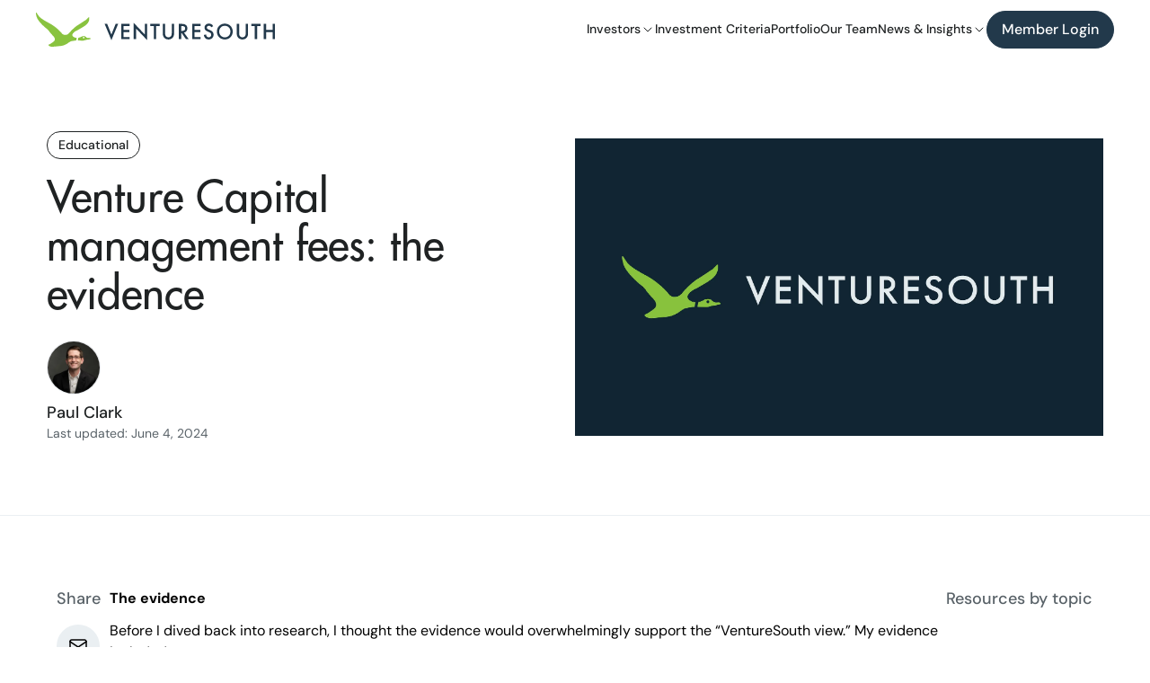

--- FILE ---
content_type: text/html; charset=UTF-8
request_url: https://www.venturesouth.vc/management-fees-evidence
body_size: 81168
content:
  
  



<!DOCTYPE html>
<html lang="en-US"
      dir="ltr">

  <head>
    <meta http-equiv="X-UA-Compatible" content="IE=edge"/>
<meta charset="utf-8"/>
<meta name="viewport" content="width=device-width, initial-scale=1.0, maximum-scale=5.0, viewport-fit=cover"/>

<style>
  [x-cloak] {
    display: none
  }
</style>



<style>
        @font-face {
      font-display: swap;
      font-family: 'DMSans';
      src: local('DMSans'), url("/dist/vs/fonts/DMSans-Bold.ttf");
      font-weight: 700;
      font-style: normal;
      font-stretch: normal;
    }

      @font-face {
      font-display: swap;
      font-family: 'DMSans';
      src: local('DMSans'), url("/dist/vs/fonts/DMSans-Medium.ttf");
      font-weight: 500;
      font-style: normal;
      font-stretch: normal;
    }

      @font-face {
      font-display: swap;
      font-family: 'DMSans';
      src: local('DMSans'), url("/dist/vs/fonts/DMSans-Regular.ttf");
      font-weight: 400;
      font-style: normal;
      font-stretch: normal;
    }

      @font-face {
      font-display: swap;
      font-family: 'DMSans';
      src: local('DMSans'), url("/dist/vs/fonts/DMSans-SemiBold.ttf");
      font-weight: 600;
      font-style: normal;
      font-stretch: normal;
    }

      @font-face {
      font-display: swap;
      font-family: 'FuturaPT';
      src: url("/dist/vs/fonts/FuturaStd-Medium.otf") format("opentype");
      font-weight: 500;
      font-style: normal;
      font-stretch: normal;
    }


        @font-face {
      font-display: swap;
      font-family: 'DMSans';
      src: local('DMSans'), url("/dist/vs/fonts/DMSans-BoldItalic.ttf");
      font-weight: 700;
      font-style: italic;
      font-stretch: normal;
    }

      @font-face {
      font-display: swap;
      font-family: 'DMSans';
      src: local('DMSans'), url("/dist/vs/fonts/DMSans-MediumItalic.ttf");
      font-weight: 500;
      font-style: italic;
      font-stretch: normal;
    }

      @font-face {
      font-display: swap;
      font-family: 'DMSans';
      src: local('DMSans'), url("/dist/vs/fonts/DMSans-Italic.ttf");
      font-weight: 400;
      font-style: italic;
      font-stretch: normal;
    }

      @font-face {
      font-display: swap;
      font-family: 'DMSans';
      src: local('DMSans'), url("/dist/vs/fonts/DMSans-SemiBoldItalic.ttf");
      font-weight: 600;
      font-style: italic;
      font-stretch: normal;
    }

</style>

<link rel="apple-touch-icon" sizes="180x180" href="/vs/apple-touch-icon.png">
<link rel="icon" type="image/png" sizes="32x32" href="/vs/favicon-32x32.png">
<link rel="icon" type="image/png" sizes="16x16" href="/vs/favicon-16x16.png">
<link rel="mask-icon" href="/vs/safari-pinned-tab.svg" color="#1b1b1b">

<script type="module">!function(){const e=document.createElement("link").relList;if(!(e&&e.supports&&e.supports("modulepreload"))){for(const e of document.querySelectorAll('link[rel="modulepreload"]'))r(e);new MutationObserver((e=>{for(const o of e)if("childList"===o.type)for(const e of o.addedNodes)if("LINK"===e.tagName&&"modulepreload"===e.rel)r(e);else if(e.querySelectorAll)for(const o of e.querySelectorAll("link[rel=modulepreload]"))r(o)})).observe(document,{childList:!0,subtree:!0})}function r(e){if(e.ep)return;e.ep=!0;const r=function(e){const r={};return e.integrity&&(r.integrity=e.integrity),e.referrerpolicy&&(r.referrerPolicy=e.referrerpolicy),"use-credentials"===e.crossorigin?r.credentials="include":"anonymous"===e.crossorigin?r.credentials="omit":r.credentials="same-origin",r}(e);fetch(e.href,r)}}();</script>
<script type="module" src="/dist/assets/vs-Qwwx1nB3.js" crossorigin onload="e=new CustomEvent(&#039;vite-script-loaded&#039;, {detail:{path: &#039;src/js/vs/vs.js&#039;}});document.dispatchEvent(e);"></script>
<link href="/dist/assets/module.esm-JaMrsfYm.js" rel="modulepreload" crossorigin>
<link href="/dist/assets/vs-DVJfczMM.css" rel="stylesheet">
        
    <!-- Start of HubSpot Embed Code -->
    <script type="text/javascript" id="hs-script-loader" async defer src="//js.hs-scripts.com/2444206.js"></script>
    <!-- End of HubSpot Embed Code -->

    <!-- Start of Clarity Tracking Script -->
    <script type="text/javascript">
      (function(c,l,a,r,i,t,y){
        c[a]=c[a]||function(){(c[a].q=c[a].q||[]).push(arguments)};
        t=l.createElement(r);t.async=1;t.src="https://www.clarity.ms/tag/"+i;
        y=l.getElementsByTagName(r)[0];y.parentNode.insertBefore(t,y);
      })(window, document, "clarity", "script", "qnoaqzxf3k");
    </script>
    <!-- End of Clarity Tracking Script -->

  <title>Venture Capital management fees: the evidence | VentureSouth</title>
<script>dataLayer = [];
(function(w,d,s,l,i){w[l]=w[l]||[];w[l].push({'gtm.start':
new Date().getTime(),event:'gtm.js'});var f=d.getElementsByTagName(s)[0],
j=d.createElement(s),dl=l!='dataLayer'?'&l='+l:'';j.async=true;j.src=
'https://www.googletagmanager.com/gtm.js?id='+i+dl;f.parentNode.insertBefore(j,f);
})(window,document,'script','dataLayer','GTM-TX2L3B7');
</script><meta name="generator" content="SEOmatic">
<meta name="description" content="VentureSouth is an early-stage venture firm that provides capital and expertise to Southeastern startups through our angel investment network and funds.">
<meta name="referrer" content="no-referrer-when-downgrade">
<meta name="robots" content="all">
<meta content="191112407958287" property="fb:profile_id">
<meta content="en_US" property="og:locale">
<meta content="VentureSouth" property="og:site_name">
<meta content="website" property="og:type">
<meta content="https://www.venturesouth.vc/management-fees-evidence" property="og:url">
<meta content="Venture Capital management fees: the evidence" property="og:title">
<meta content="VentureSouth is an early-stage venture firm that provides capital and expertise to Southeastern startups through our angel investment network and funds." property="og:description">
<meta name="twitter:card" content="summary_large_image">
<meta name="twitter:site" content="@VentureSouth_VC">
<meta name="twitter:creator" content="@VentureSouth_VC">
<meta name="twitter:title" content="Venture Capital management fees: the evidence">
<meta name="twitter:description" content="VentureSouth is an early-stage venture firm that provides capital and expertise to Southeastern startups through our angel investment network and funds.">
<link href="https://www.venturesouth.vc/management-fees-evidence" rel="canonical">
<link href="https://www.venturesouth.vc/" rel="home">
<link type="text/plain" href="https://www.venturesouth.vc/humans.txt" rel="author"></head>
      <body class="scrollbar-none relative antialiased" x-data="baseLayout()"><noscript><iframe src="https://www.googletagmanager.com/ns.html?id=GTM-TX2L3B7"
height="0" width="0" style="display:none;visibility:hidden"></iframe></noscript>

  
    <a
  x-cloak
  href="#content"
  class="fixed left-4 top-4 px-3 py-4 z-scroll-to med-transition transform bg-white -translate-y-20 focus:translate-y-0 max-w-min whitespace-nowrap">
  Skip to content
</a>

      
<header class="h-[66px] border-b"
        x-cloak
        x-ref="header"
        :class="mobileMenuOpen ? 'border-b-white' : 'border-b-transparent'">
  <div class="flex justify-center items-center w-full h-full">
    <div class="content  w-full h-full"
         :class="mobileMenuOpen ? 'bg-primary-blue-800' : 'bg-white'">
      <div
        class="max-w-content mx-auto px-4 sm:px-6 md:px-8 xl:px-0 flex items-center justify-between gap-8 h-full">
        <a href="https://www.venturesouth.vc/"            class="header-logo w-min"
           :class="mobileMenuOpen ? 'white-path' : ''">
          <svg width="266" height="38" viewBox="0 0 266 38" fill="none" xmlns="http://www.w3.org/2000/svg">
  <path
    d="M32.3423 24.8603C30.414 24.922 29.2321 23.5655 29.1388 23.4422C27.3141 21.0788 21.8422 15.4086 14.5519 11.6353C5.61261 7.00855 3.64656 4.45829 3.28128 3.98447L3.28116 3.98431C3.27411 3.97517 3.26765 3.9668 3.26176 3.9592C2.95074 3.55844 1.08461 0.9381 0.991299 0.568169C0.916654 0.272224 0.607705 0.11603 0.462562 0.074926C0.0582333 -0.23335 -0.451843 0.24756 0.742482 4.63741C2.23539 10.1247 11.0995 17.3384 11.846 17.8316C12.5924 18.3249 14.2408 19.9587 14.7385 20.8219C15.1234 21.4896 16.476 23.0242 17.2849 23.9419L17.2852 23.9422C17.5219 24.2107 17.712 24.4264 17.8176 24.552C17.9022 24.6526 18.0543 24.808 18.2477 25.0055C19.121 25.8976 20.8372 27.6507 20.99 29.1145C21.1729 30.8667 20.6688 31.3459 19.9167 32.0607L19.8703 32.1048C19.0928 32.8446 16.2314 34.6943 15.7648 34.9718C15.3916 35.1937 14.8629 35.3931 14.6452 35.465C14.303 35.5575 13.6872 35.8719 13.9609 36.3898C14.7558 37.6929 16.7229 37.8938 17.6463 37.9881L17.6932 37.9929C18.5951 38.0853 26.6506 37.253 28.6101 37.0372C30.5695 36.8214 34.1151 35.1259 35.0171 34.4169C35.9191 33.7078 37.7852 32.521 38.4384 32.1973C39.2782 31.781 40.9433 31.5547 41.8866 31.4266C42.061 31.4029 42.2109 31.3825 42.3261 31.3649C42.4373 31.348 42.544 31.334 42.6495 31.3202C42.7905 31.3018 42.9291 31.2837 43.0726 31.2592C43.1845 31.24 43.2972 31.22 43.4113 31.1997L43.4123 31.1995L43.4124 31.1995C43.8383 31.1237 44.284 31.0445 44.7832 30.995H44.8467L45.4216 28.1656C43.3263 28.1304 41.7896 27.0995 41.2375 26.525C40.9784 26.3298 40.4724 25.6865 40.5222 24.6753C40.5844 23.4114 42.2017 21.9933 43.1659 21.2535C43.8328 20.7418 45.0204 20.1858 45.8232 19.81C46.181 19.6424 46.4625 19.5107 46.5871 19.4346C46.6886 19.3728 47.1677 19.0956 47.8306 18.7121L47.8337 18.7103C49.8143 17.5646 53.4298 15.4731 53.5229 15.3346C53.5508 15.2932 53.6799 15.2116 53.8852 15.0819C54.5972 14.6323 56.225 13.6042 57.7217 11.6661C59.2644 9.66847 59.4427 7.38106 59.339 6.48706C59.3805 6.0452 59.3888 5.14298 59.0902 5.06899C58.8563 5.01103 57.8162 6.09121 56.988 6.95126C56.4947 7.46355 56.0766 7.89774 55.9489 7.96679C55.7017 8.10043 54.9512 8.58813 54.3894 8.95314L54.3894 8.95319L54.389 8.9534C54.1735 9.09346 53.9858 9.21544 53.865 9.29237C53.7778 9.34796 53.5907 9.47408 53.317 9.65859L53.3167 9.65878L53.3166 9.65883C52.2239 10.3954 49.7517 12.0617 46.7426 13.8857C42.9793 16.1669 38.5939 20.8219 37.5053 22.1783C36.6344 23.2634 35.6703 23.9869 35.297 24.2129C34.9549 24.4082 33.885 24.811 32.3423 24.8603Z"
    fill="#89C33F"/>
  <path fill-rule="evenodd" clip-rule="evenodd"
        d="M47.4626 31.035C47.0243 31.014 46.7071 30.9988 46.6124 30.9956L47.197 28.0081C47.7454 27.9273 47.9926 27.863 48.1762 27.8153C48.2641 27.7924 48.3374 27.7734 48.4222 27.7581C48.7643 27.6964 49.604 27.3573 50.0084 27.1415C50.0628 27.1125 50.128 27.0739 50.2043 27.0287C50.6944 26.7387 51.6426 26.1776 53.1497 26.1242C54.1947 26.1489 54.9121 26.5661 55.1402 26.7716C55.3476 26.9566 55.868 27.3943 56.291 27.6656C56.3617 27.7109 56.4295 27.759 56.4985 27.8078C56.9456 28.1244 57.4382 28.4732 59.028 28.313H60.1477C60.4172 28.3644 60.9439 28.5658 60.8941 28.9604C60.8444 29.355 60.4794 29.5358 60.3032 29.5769C60.1062 29.6489 59.6438 29.7989 59.3701 29.8235C59.2397 29.8353 59.1318 29.856 58.9862 29.884L58.9861 29.884C58.7499 29.9294 58.4143 29.9939 57.7217 30.0702C56.602 30.1935 53.9272 30.8409 53.4296 30.995C52.932 31.1491 52.7454 31.18 52.0922 31.2108C51.6071 31.2337 48.8914 31.1035 47.4626 31.035ZM53.1186 28.7446C53.5996 28.7446 53.9894 28.3581 53.9894 27.8814C53.9894 27.4047 53.5996 27.0182 53.1186 27.0182C52.6376 27.0182 52.2477 27.4047 52.2477 27.8814C52.2477 28.3581 52.6376 28.7446 53.1186 28.7446Z"
        fill="#89C33F"/>
  <path d="M108.868 29.5963H111.458V17.7188L123.744 30.6413V12.5957H121.155V24.3712L108.868 11.4487V29.5963Z"
        fill="#22394B"/>
  <path
    d="M197.266 15.1445L195.184 16.368C195.032 15.9856 194.804 15.6288 194.423 15.2975C193.89 14.8642 193.331 14.6857 192.595 14.6857C191.021 14.6857 190.209 15.6288 190.209 16.7248C190.209 17.2346 190.387 18.1267 192.037 18.7893L193.737 19.4775C196.86 20.7519 197.723 22.5361 197.723 24.4732C197.723 27.7102 195.438 29.9277 192.265 29.9277C190.31 29.9277 189.143 29.1885 188.28 28.22C187.366 27.2005 186.96 26.079 186.858 24.9065L189.422 24.3458C189.422 25.1869 189.727 25.977 190.133 26.5123C190.615 27.124 191.326 27.5318 192.341 27.5318C193.915 27.5318 195.134 26.3848 195.134 24.6771C195.134 22.9439 193.814 22.2303 192.697 21.7715L191.072 21.0833C189.676 20.4971 187.62 19.3246 187.62 16.7758C187.62 14.4818 189.397 12.2899 192.57 12.2899C194.397 12.2899 195.438 12.978 195.971 13.4368C196.428 13.8446 196.911 14.4309 197.266 15.1445Z"
    fill="#22394B"/>
  <path fill-rule="evenodd" clip-rule="evenodd"
        d="M219.037 21.1088C219.037 16.1131 215.305 12.2899 210.228 12.2899C205.151 12.2899 201.419 16.1131 201.419 21.1088C201.419 26.1045 205.151 29.9277 210.228 29.9277C215.305 29.9277 219.037 26.1045 219.037 21.1088ZM216.447 21.1088C216.447 24.881 213.858 27.5318 210.228 27.5318C206.598 27.5318 204.009 24.881 204.009 21.1088C204.009 17.3365 206.598 14.6857 210.228 14.6857C213.858 14.6857 216.447 17.3365 216.447 21.1088Z"
        fill="#22394B"/>
  <path
    d="M223.556 12.5957H226.145V22.842C226.145 23.7595 226.171 24.881 226.678 25.7731C227.186 26.6397 228.328 27.5318 229.826 27.5318C231.324 27.5318 232.466 26.6397 232.974 25.7731C233.481 24.881 233.507 23.7595 233.507 22.842V12.5957H236.096V23.5301C236.096 24.881 235.817 26.5123 234.522 27.9396C233.634 28.9081 232.136 29.9277 229.826 29.9277C227.516 29.9277 226.018 28.9081 225.13 27.9396C223.835 26.5123 223.556 24.881 223.556 23.5301V12.5957Z"
    fill="#22394B"/>
  <path d="M246.131 15.0426H250.014V12.5957H239.657V15.0426H243.541V29.5963H246.131V15.0426Z" fill="#22394B"/>
  <path
    d="M256.151 19.3246V12.5957H253.562V29.5963H256.151V21.7715H263.411V29.5963H266V12.5957H263.411V19.3246H256.151Z"
    fill="#22394B"/>
  <path
    d="M183.253 15.0426V12.5957H173.912V29.5963H183.253V27.1495H176.501V21.7969H183.05V19.3501H176.501V15.0426H183.253Z"
    fill="#22394B"/>
  <path fill-rule="evenodd" clip-rule="evenodd"
        d="M159.083 12.5957H162.103C164.16 12.5957 165.48 12.8506 166.571 13.5897C168.424 14.8387 168.577 16.8522 168.577 17.5914C168.577 20.0383 167.079 21.8224 164.82 22.3322L170.1 29.5963H166.977L162.129 22.6381H161.672V29.5963H159.083V12.5957ZM161.672 14.9916V20.3951H162.484C163.195 20.3951 166.089 20.3186 166.089 17.6169C166.089 15.221 163.83 14.9916 162.56 14.9916H161.672Z"
        fill="#22394B"/>
  <path
    d="M143.793 12.5957H141.204V23.5301C141.204 24.881 141.483 26.5123 142.778 27.9396C143.667 28.9081 145.164 29.9277 147.474 29.9277C149.784 29.9277 151.282 28.9081 152.17 27.9396C153.465 26.5123 153.744 24.881 153.744 23.5301V12.5957H151.155V22.842C151.155 23.7595 151.13 24.881 150.622 25.7731C150.114 26.6397 148.972 27.5318 147.474 27.5318C145.977 27.5318 144.834 26.6397 144.327 25.7731C143.819 24.881 143.793 23.7595 143.793 22.842V12.5957Z"
    fill="#22394B"/>
  <path d="M137.657 15.0426H133.773V29.5963H131.184V15.0426H127.3V12.5957H137.657V15.0426Z" fill="#22394B"/>
  <path
    d="M104.248 12.5957V15.0426H97.496V19.3501H104.045V21.7969H97.496V27.1495H104.248V29.5963H94.9067V12.5957H104.248Z"
    fill="#22394B"/>
  <path d="M79.2796 12.5957H76.4873L84.0012 30.6923L91.5151 12.5957H88.7228L84.0012 24.4477L79.2796 12.5957Z"
        fill="#22394B"/>
</svg>
          <span class="sr-only">
            Venture South Logo
          </span>
        </a>
        <nav class="hidden xl:flex items-center gap-5 2xl:gap-8 h-full"
             role='navigation'
             aria-label="Desktop Header"
        >
          <ul class="flex items-center gap-5 2xl:gap-8 h-full"
              x-on:mouseover.away="navHovered = 0">
                          <li x-on:mouseover="navHovered = 1"
                  class="group relative h-full flex items-center">
                                  <a  href="https://www.venturesouth.vc/memberships"
                    x-cloak
                    x-on:focus="navHovered = 1"
                    class="text-sm font-medium flex items-center justify-center gap-2 text-neutral-900 underline-offset-2 underline decoration-transparent hover:decoration-neutral-900">
                    Investors
                                                              <span class="group-hover:rotate-180 transform transition-transform">
                              <svg class="" role="img" title="Chevron down"
         width="16"
         height="16" viewBox="0 0 24 24" stroke-width="1.5" stroke="currentColor" fill="none"
         stroke-linecap="round" stroke-linejoin="round">
      <path stroke="none" d="M0 0h24v24H0z" fill="none"/>
<path d="M6 9l6 6l6 -6"/>


    </svg>
  
                      </span>
                                      </a>
                                                  <ul
                    class="absolute top-full -left-[35px] py-4 flex flex-col w-[250px] bg-white border border-neutral-100 shadow-lg"
                    x-cloak
                    x-transition
                    x-show="navHovered == 1"
                  >
                                          <li>
                                                  <a  href="https://www.venturesouth.vc/memberships/markets"
                            class="flex items-center gap-2 block text-sm text-neutral-700 hover:text-neutral-900 bg-white med-transition transition-colors hover:bg-neutral-100 py-[7px] px-[35px]">
                            Markets
                                                      </a>
                                              </li>
                                          <li>
                                                  <a  href="https://www.venturesouth.vc/memberships/south-carolina-angel-investor-credit"
                            class="flex items-center gap-2 block text-sm text-neutral-700 hover:text-neutral-900 bg-white med-transition transition-colors hover:bg-neutral-100 py-[7px] px-[35px]">
                            SC Angel Investor Tax Credit
                                                      </a>
                                              </li>
                                      </ul>
                              </li>
                          <li x-on:mouseover="navHovered = 2"
                  class=" h-full flex items-center">
                                  <a  href="https://www.venturesouth.vc/investment-criteria"
                    x-cloak
                    x-on:focus="navHovered = 2"
                    class="text-sm font-medium flex items-center justify-center gap-2 text-neutral-900 underline-offset-2 underline decoration-transparent hover:decoration-neutral-900">
                    Investment Criteria
                                                          </a>
                                              </li>
                          <li x-on:mouseover="navHovered = 3"
                  class=" h-full flex items-center">
                                  <a  href="https://www.venturesouth.vc/portfolio"
                    x-cloak
                    x-on:focus="navHovered = 3"
                    class="text-sm font-medium flex items-center justify-center gap-2 text-neutral-900 underline-offset-2 underline decoration-transparent hover:decoration-neutral-900">
                    Portfolio
                                                          </a>
                                              </li>
                          <li x-on:mouseover="navHovered = 4"
                  class=" h-full flex items-center">
                                  <a  href="https://www.venturesouth.vc/our-team"
                    x-cloak
                    x-on:focus="navHovered = 4"
                    class="text-sm font-medium flex items-center justify-center gap-2 text-neutral-900 underline-offset-2 underline decoration-transparent hover:decoration-neutral-900">
                    Our Team
                                                          </a>
                                              </li>
                          <li x-on:mouseover="navHovered = 5"
                  class="group relative h-full flex items-center">
                                  <a  href="https://www.venturesouth.vc/resources"
                    x-cloak
                    x-on:focus="navHovered = 5"
                    class="text-sm font-medium flex items-center justify-center gap-2 text-neutral-900 underline-offset-2 underline decoration-transparent hover:decoration-neutral-900">
                    News &amp; Insights
                                                              <span class="group-hover:rotate-180 transform transition-transform">
                              <svg class="" role="img" title="Chevron down"
         width="16"
         height="16" viewBox="0 0 24 24" stroke-width="1.5" stroke="currentColor" fill="none"
         stroke-linecap="round" stroke-linejoin="round">
      <path stroke="none" d="M0 0h24v24H0z" fill="none"/>
<path d="M6 9l6 6l6 -6"/>


    </svg>
  
                      </span>
                                      </a>
                                                  <ul
                    class="absolute top-full -left-[35px] py-4 flex flex-col w-[250px] bg-white border border-neutral-100 shadow-lg"
                    x-cloak
                    x-transition
                    x-show="navHovered == 5"
                  >
                                          <li>
                                                  <a  href="https://www.venturesouth.vc/resources/how-to-pitch-tips"
                            class="flex items-center gap-2 block text-sm text-neutral-700 hover:text-neutral-900 bg-white med-transition transition-colors hover:bg-neutral-100 py-[7px] px-[35px]">
                            How To Pitch Tips
                                                      </a>
                                              </li>
                                      </ul>
                              </li>
                      </ul>
                      <ul class="flex items-center gap-4">
                              <li>
                                    <a href="https://venturesouth.vicinitycapital.com" target="_blank" class="primary-button blue-filled smaller">
        Member Login
          
      </a>
      
                </li>
                          </ul>
                  </nav>
        <button class="xl:hidden w-10 h-10 relative border rounded-full med-transition transition-colors"
                type="button"
                :class="mobileMenuOpen ? 'border-white text-white' : 'border-neutral-600 text-neutral-600'"
                x-on:click="mobileMenuOpen = !mobileMenuOpen"
                x-bind:aria-expanded="mobileMenuOpen">
          <span x-show="!mobileMenuOpen" class="absolute vertical-align left-[7px]">
                  <svg class="" role="img" title="Hamburger"
         width="24"
         height="24" viewBox="0 0 24 24" stroke-width="1.5" stroke="currentColor" fill="none"
         stroke-linecap="round" stroke-linejoin="round">
      <path stroke="none" d="M0 0h24v24H0z" fill="none"/>
<path d="M4 6l16 0"/>
<path d="M4 12l16 0"/>
<path d="M4 18l16 0"/>
    </svg>
  
          </span>
          <span x-show="mobileMenuOpen" class="absolute vertical-align left-[7px]">
                  <svg class="" role="img" title="Close"
         width="24"
         height="24" viewBox="0 0 24 24" stroke-width="1.5" stroke="currentColor" fill="none"
         stroke-linecap="round" stroke-linejoin="round">
      <path stroke="none" d="M0 0h24v24H0z" fill="none"/>
<path d="M18 6l-12 12"/>
<path d="M6 6l12 12"/>


    </svg>
  
          </span>
          <span class="sr-only"
                x-data=" { open: 'Open Mobile Menu', close: 'Close Mobile Menu' } "
                x-text="!mobileMenuOpen ? open : close"></span>
        </button>
      </div>
    </div>
  </div>
</header>
  
  <main>
      <section class="mt-[66px] border-b border-b-neutral-100 ">
  <div class="container">
    <div class="max-w-content mx-auto relative">
      <div
        class="flex flex-col md:flex-row md:items-center md:justify-center py-10 md:py-16 lg:py-20 gap-10 md:gap-16 lg:gap-20">
        <div class="w-full">
                      <div class="mb-4 flex items-center gap-2 flex-wrap">
                              <a href="https://www.venturesouth.vc/resources?type=educational" x-cloak
                   class="rounded-full bg-white border border-neutral-900 px-3 py-1 font-medium body-xs text-neutral-900 w-min whitespace-nowrap">
                  Educational
                </a>
                          </div>
                                <h1 class="h2 text-neutral-900">
              Venture Capital management fees: the evidence
            </h1>
                                            <div class="mt-6">
                              <div class="aspect-square max-w-[60px] w-full rounded-full border border-b-neutral-100 overflow-hidden">
                  






<picture>
                


          <img
                src="data:image/svg+xml;charset=utf-8,%3Csvg%20xmlns%3D%27http%3A%2F%2Fwww.w3.org%2F2000%2Fsvg%27%20width%3D%2716%27%20height%3D%279%27%20style%3D%27background%3Atransparent%27%2F%3E"
        srcset="https://venture-south.transforms.svdcdn.com/production/venturesouth/Headshots/Paul-Clark.jpeg?w=300&amp;h=300&amp;q=80&amp;fm=webp&amp;fit=crop&amp;crop=focalpoint&amp;fp-x=0.5&amp;fp-y=0.5&amp;dm=1709528233&amp;s=a8d5193da1d5f846051a479dcc17a485 300w"
        sizes="100vw"
        class="w-full h-full object-cover"
        alt="Paul Clark"
      >
      </picture>
                </div>
                          </div>
            <div class="mt-2">
                              <a href="https://www.venturesouth.vc/our-team/paul-clark" class="body-default font-medium text-neutral-900 green-underline w-fit">
                  Paul Clark
                </a>
                            <div class="body-xs text-neutral-700">
                Last updated: June 4, 2024
              </div>
            </div>
                  </div>
                  <div class="w-full">
            






<picture>
                


          <img
                src="data:image/svg+xml;charset=utf-8,%3Csvg%20xmlns%3D%27http%3A%2F%2Fwww.w3.org%2F2000%2Fsvg%27%20width%3D%2716%27%20height%3D%279%27%20style%3D%27background%3Atransparent%27%2F%3E"
        srcset="https://venture-south.transforms.svdcdn.com/production/venturesouth/Resource-Images/venture-south-fallback.png?w=2000&amp;q=80&amp;fm=webp&amp;fit=crop&amp;crop=focalpoint&amp;fp-x=0.5&amp;fp-y=0.5&amp;dm=1709528257&amp;s=505db7a8bdf716881e2b2d40cf5be19a 2000w"
        sizes="100vw"
        class="w-full object-cover"
        alt="Venture south fallback"
      >
      </picture>
          </div>
              </div>
    </div>
  </div>
</section>
    <section id="content">
        <div class="container">
    <div class="max-w-content mx-auto">
      <div class="flex flex-col lg:flex-row gap-10 md:gap-16 lg:gap-20 relative py-10 md:py-16 lg:py-20">
        

  <div class="w-full lg:max-w-[70px] lg:h-min lg:sticky lg:top-20">
    <div class="text-neutral-700 body-default font-medium mb-4 lg:text-center">
      Share
    </div>
    <div x-cloak
         class="flex lg:justify-center items-center lg:flex-col gap-2">
      <a target="_blank"
         href="mailto:?subject=Venture%20Capital%20management%20fees%3A%20the%20evidence&body="
         rel="noopener noreferrer" class="w-12 h-12 group rounded-full flex items-center justify-center bg-neutral-100 border border-transparent duration-500 ease-out transition-colors hover:border-neutral-900">
              <svg class="" role="img" title="Email"
         width="24"
         height="24" viewBox="0 0 24 24" stroke-width="1.5" stroke="currentColor" fill="none"
         stroke-linecap="round" stroke-linejoin="round">
      <path stroke="none" d="M0 0h24v24H0z" fill="none"/>
<path d="M3 7a2 2 0 0 1 2 -2h14a2 2 0 0 1 2 2v10a2 2 0 0 1 -2 2h-14a2 2 0 0 1 -2 -2v-10z"/>
<path d="M3 7l9 6l9 -6"/>


    </svg>
  
        <span class="sr-only">
          Share via email.
        </span>
      </a>
      <a target="_blank"
         href="https://www.facebook.com/sharer/sharer.php?u=https://www.venturesouth.vc/management-fees-evidence"
         rel="noopener noreferrer" class="w-12 h-12 group rounded-full flex items-center justify-center bg-neutral-100 border border-transparent duration-500 ease-out transition-colors hover:border-neutral-900">
              <svg class="" role="img" title="Meta"
         width="24"
         height="24" viewBox="0 0 24 24" stroke-width="1.5" stroke="currentColor" fill="none"
         stroke-linecap="round" stroke-linejoin="round">
      <path stroke="none" d="M0 0h24v24H0z" fill="none"/>
<path
  d="M12 10.174c1.766 -2.784 3.315 -4.174 4.648 -4.174c2 0 3.263 2.213 4 5.217c.704 2.869 .5 6.783 -2 6.783c-1.114 0 -2.648 -1.565 -4.148 -3.652a27.627 27.627 0 0 1 -2.5 -4.174z"/>
<path
  d="M12 10.174c-1.766 -2.784 -3.315 -4.174 -4.648 -4.174c-2 0 -3.263 2.213 -4 5.217c-.704 2.869 -.5 6.783 2 6.783c1.114 0 2.648 -1.565 4.148 -3.652c1 -1.391 1.833 -2.783 2.5 -4.174z"/>
    </svg>
  
        <span class="sr-only">
          Share on Meta.
        </span>
      </a>
      <a target="_blank"
         href="https://twitter.com/intent/tweet?url=https://www.venturesouth.vc/management-fees-evidence"
         rel="noopener noreferrer" class="w-12 h-12 group rounded-full flex items-center justify-center bg-neutral-100 border border-transparent duration-500 ease-out transition-colors hover:border-neutral-900">
              <svg class="" role="img" title="X"
         width="24"
         height="24" viewBox="0 0 24 24" stroke-width="1.5" stroke="currentColor" fill="none"
         stroke-linecap="round" stroke-linejoin="round">
      <path stroke="none" d="M0 0h24v24H0z" fill="none"/>
<path d="M4 4l11.733 16h4.267l-11.733 -16z"/>
<path d="M4 20l6.768 -6.768m2.46 -2.46l6.772 -6.772"/>


    </svg>
  
        <span class="sr-only">
          Share on X.
        </span>
      </a>
      <a target="_blank"
      href="https://www.linkedin.com/shareArticle?mini=true&url=https://www.venturesouth.vc/management-fees-evidence&title=Venture%20Capital%20management%20fees%3A%20the%20evidence&summary=&source=https://www.venturesouth.vc/management-fees-evidence"
         rel="noopener noreferrer" class="w-12 h-12 group rounded-full flex items-center justify-center bg-neutral-100 border border-transparent duration-500 ease-out transition-colors hover:border-neutral-900">
              <svg class="" role="img" title="Linkedin"
         width="24"
         height="24" viewBox="0 0 24 24" stroke-width="1.5" stroke="currentColor" fill="none"
         stroke-linecap="round" stroke-linejoin="round">
      <path stroke="none" d="M0 0h24v24H0z" fill="none"/>
<path d="M4 4m0 2a2 2 0 0 1 2 -2h12a2 2 0 0 1 2 2v12a2 2 0 0 1 -2 2h-12a2 2 0 0 1 -2 -2z"/>
<path d="M8 11l0 5"/>
<path d="M8 8l0 .01"/>
<path d="M12 16l0 -5"/>
<path d="M16 16v-3a2 2 0 0 0 -4 0"/>
    </svg>
  
        <span class="sr-only">
          Share on LinkedIn.
        </span>
      </a>
    </div>
  </div>
        <article class="w-full flex flex-col gap-4 md:gap-6">
          <div class="rich-text">
            <p><strong>The evidence</strong></p><p>Before I dived back into research, I thought the evidence would overwhelmingly support the “VentureSouth view.” My evidence included:</p><ul><li>Advice from our counsel when we were forming the <a target="_blank" href="https://www.crunchbase.com/organization/palmetto-angel-2014-fund" rel="noreferrer noopener">first VentureSouth sidecar fund in 2014</a> that the “step down approach” was typical.</li><li>Examples from nearby industries:<ul><li>like the private equity fund industry, where the ILPA model documents (<a target="_blank" href="https://ilpa.org/model-lpa/" rel="noreferrer noopener">here</a>), for example page 5 of the term sheet, definitely describe the step-down approach</li><li>like SBIC funds, where the SBA <a target="_blank" href="https://www.sba.gov/document/support--model-debenture-sbic-lp-model-partnership-agreement-version-30" rel="noreferrer noopener">model agreement</a> defines “management fee base” using the step-down approach.</li></ul></li><li>Public guides on VC funds:<ul><li><a target="_blank" href="https://seraf-investor.com/compass/article/dividing-pie-how-venture-fund-economics-work-part-i" rel="noreferrer noopener">like at Seraf</a>: “<i>In most cases, this level of management fee [2% of committed capital] will be in place for a limited time period.  For example it might just apply for the first 5 years of the fund. This is the time period in which new investments are made and most of the follow-on investments occur. After the first 5 years, the 2% fee is usually based on the remaining invested capital (i.e. the amount of capital the fund has invested in active companies in the portfolio.) Over the life of this $50M fund, the fund will pay out in the neighborhood of $7.5M in management fees. That represents 15% of the fund’s original committed capital.”</i></li><li>or <a target="_blank" href="https://www.quora.com/What-are-the-terms-on-which-limited-partners-invest-in-venture-capital-firms" rel="noreferrer noopener">at Quora</a> where the first answer is the step-down approach: “<i>This is usually 2% of the committed investment to the fund but declines after the fund is done investing in new companies - usually year 5 or 6. Starting after the end of the "investment period" the fee will decline annually based on a negotiated formula.”</i></li></ul></li><li>Occasionally perusing offering documents from funds in the Southeast, angel sidecar funds from across the US, and other precedent documents we’ve collected over time</li><li>And other analyses, where the assumptions seem (to me) more likely to be a step-down approach than a flat fee. For example, <a target="_blank" href="https://feld.com/archives/2018/08/the-economics-of-vcs-recycling-management-fees.html" rel="noreferrer noopener">this post on recycling</a> from VC godfather Brad Feld, which states a standard 15% fee load – which is surely more likely step down than a flat 1.5% for 10 years, especially given <a target="_blank" href="https://feld.com/archives/2014/05/vcs-recycle-management-fees.html" rel="noreferrer noopener">this earlier article</a> explicitly describing the step-down approach.</li></ul><p>But as I dug into the evidence, it seems there is actually good support for the alternative view.</p><ul><li>Views of generally well-informed capital allocators (<a target="_blank" href="https://twitter.com/Samirkaji/status/1300128479590006784?s=20" rel="noreferrer noopener">like Samir</a>), and of VCs that are trying to make the case (that they presumably believe) that their step-down approach (<a target="_blank" href="https://twitter.com/tylertringas/status/1305193074038054913?s=20" rel="noreferrer noopener">like Tyler</a>) means they are offering VC funds at a 40% lower price than “traditional fees”.</li><li>Academic literature:<ul><li>Kate Litvak’s article <i>Venture Capital Limited Partnership Agreements: Understanding Compensation Arrangements</i> (<a target="_blank" href="https://lawreview.uchicago.edu/print-archive/venture-capital-limited-partnership-agreements-understanding-compensation" rel="noreferrer noopener">University of Chicago Law Review, 2009</a>), based on 68 fund agreements from 28 VCs, from over time (mean vintage 1997). These had nine different ways to calculate management fees, including the “classic flat fee”, a rising-then-falling fee based on deployed capital, the step-down approach, and variations on all three. The “most popular” of those is the classic flat fee (page 170 and see table 2), and the majority (38 of 69) were variations on that approach.</li></ul></li><li>Other public notes:</li><li>Like the second answer on the<a target="_blank" href="https://www.quora.com/What-are-the-terms-on-which-limited-partners-invest-in-venture-capital-firms" rel="noreferrer noopener"> Quora thread</a>, which disagrees:  <i>Normal fees are "2 and 20"--2% management fee, paid every year, based on your total commitment (even if they haven't deployed all your capital).</i></li><li>Or <a target="_blank" href="https://microventures.com/demystifying-vc-fund-fee-structures" rel="noreferrer noopener">this description</a> from Bill Clark (no relation).</li><li>Or anything coming out of AngelList and their Rolling Fund managers as they try to prove their default economics are standard.</li></ul><p>So who do you think has the better evidence?</p>
          </div>
        </article>
          <div x-cloak class="hidden lg:block h-min lg:sticky lg:top-20 w-full max-w-[175px]">
    <div class="text-neutral-700 body-default font-medium">
      Resources by topic
    </div>
    <div class="fade-y mt-6">
      <div class="flex flex-col gap-4 max-h-[200px] overflow-y-scroll scrollbar-none py-6">
                  <a href="https://www.venturesouth.vc/resources?type=angel-returns"
             class="w-fit green-underline text-neutral-900 body-sm font-medium leading-tight inline-block">
            Angel Returns
          </a>
                  <a href="https://www.venturesouth.vc/resources?type=angel-taxes"
             class="w-fit green-underline text-neutral-900 body-sm font-medium leading-tight inline-block">
            Angel Taxes
          </a>
                  <a href="https://www.venturesouth.vc/resources?type=educational"
             class="w-fit green-underline text-neutral-900 body-sm font-medium leading-tight inline-block">
            Educational
          </a>
                  <a href="https://www.venturesouth.vc/resources?type=exits"
             class="w-fit green-underline text-neutral-900 body-sm font-medium leading-tight inline-block">
            Exits
          </a>
                  <a href="https://www.venturesouth.vc/resources?type=sidecar-funds"
             class="w-fit green-underline text-neutral-900 body-sm font-medium leading-tight inline-block">
            Sidecar Funds
          </a>
                  <a href="https://www.venturesouth.vc/resources?type=venturesouth-news"
             class="w-fit green-underline text-neutral-900 body-sm font-medium leading-tight inline-block">
            VentureSouth News
          </a>
                  <a href="https://www.venturesouth.vc/resources?type=venturesouth-portfolio"
             class="w-fit green-underline text-neutral-900 body-sm font-medium leading-tight inline-block">
            VentureSouth Portfolio
          </a>
                  <a href="https://www.venturesouth.vc/resources?type=venturesouth-testimonials"
             class="w-fit green-underline text-neutral-900 body-sm font-medium leading-tight inline-block">
            VentureSouth Testimonials
          </a>
                  <a href="https://www.venturesouth.vc/resources?type=podcasts"
             class="w-fit green-underline text-neutral-900 body-sm font-medium leading-tight inline-block">
            Podcasts
          </a>
              </div>
    </div>
  </div>
      </div>
    </div>
  </div>
    </section>

    
      </main>


      
<footer class="bg-neutral-50">
  <div class="container pt-8 md:pt-12 lg:pt-20">
    <div class="max-w-content mx-auto">
      <div class="grid grid-cols-1 md:grid-cols-2 gap-5 xl:gap-10 lg:grid-cols-6">
        <div class="col-span-2 sm:col-span-1 lg:col-span-2 xl:col-span-3">
          <div class="flex flex-col gap-4 md:gap-6 justify-center md:justify-start">
            <a href="https://www.venturesouth.vc/"    class="footer-logo w-min mx-auto md:ml-0 md:mr-auto">
  <svg width="266" height="38" viewBox="0 0 266 38" fill="none" xmlns="http://www.w3.org/2000/svg">
  <path
    d="M32.3423 24.8603C30.414 24.922 29.2321 23.5655 29.1388 23.4422C27.3141 21.0788 21.8422 15.4086 14.5519 11.6353C5.61261 7.00855 3.64656 4.45829 3.28128 3.98447L3.28116 3.98431C3.27411 3.97517 3.26765 3.9668 3.26176 3.9592C2.95074 3.55844 1.08461 0.9381 0.991299 0.568169C0.916654 0.272224 0.607705 0.11603 0.462562 0.074926C0.0582333 -0.23335 -0.451843 0.24756 0.742482 4.63741C2.23539 10.1247 11.0995 17.3384 11.846 17.8316C12.5924 18.3249 14.2408 19.9587 14.7385 20.8219C15.1234 21.4896 16.476 23.0242 17.2849 23.9419L17.2852 23.9422C17.5219 24.2107 17.712 24.4264 17.8176 24.552C17.9022 24.6526 18.0543 24.808 18.2477 25.0055C19.121 25.8976 20.8372 27.6507 20.99 29.1145C21.1729 30.8667 20.6688 31.3459 19.9167 32.0607L19.8703 32.1048C19.0928 32.8446 16.2314 34.6943 15.7648 34.9718C15.3916 35.1937 14.8629 35.3931 14.6452 35.465C14.303 35.5575 13.6872 35.8719 13.9609 36.3898C14.7558 37.6929 16.7229 37.8938 17.6463 37.9881L17.6932 37.9929C18.5951 38.0853 26.6506 37.253 28.6101 37.0372C30.5695 36.8214 34.1151 35.1259 35.0171 34.4169C35.9191 33.7078 37.7852 32.521 38.4384 32.1973C39.2782 31.781 40.9433 31.5547 41.8866 31.4266C42.061 31.4029 42.2109 31.3825 42.3261 31.3649C42.4373 31.348 42.544 31.334 42.6495 31.3202C42.7905 31.3018 42.9291 31.2837 43.0726 31.2592C43.1845 31.24 43.2972 31.22 43.4113 31.1997L43.4123 31.1995L43.4124 31.1995C43.8383 31.1237 44.284 31.0445 44.7832 30.995H44.8467L45.4216 28.1656C43.3263 28.1304 41.7896 27.0995 41.2375 26.525C40.9784 26.3298 40.4724 25.6865 40.5222 24.6753C40.5844 23.4114 42.2017 21.9933 43.1659 21.2535C43.8328 20.7418 45.0204 20.1858 45.8232 19.81C46.181 19.6424 46.4625 19.5107 46.5871 19.4346C46.6886 19.3728 47.1677 19.0956 47.8306 18.7121L47.8337 18.7103C49.8143 17.5646 53.4298 15.4731 53.5229 15.3346C53.5508 15.2932 53.6799 15.2116 53.8852 15.0819C54.5972 14.6323 56.225 13.6042 57.7217 11.6661C59.2644 9.66847 59.4427 7.38106 59.339 6.48706C59.3805 6.0452 59.3888 5.14298 59.0902 5.06899C58.8563 5.01103 57.8162 6.09121 56.988 6.95126C56.4947 7.46355 56.0766 7.89774 55.9489 7.96679C55.7017 8.10043 54.9512 8.58813 54.3894 8.95314L54.3894 8.95319L54.389 8.9534C54.1735 9.09346 53.9858 9.21544 53.865 9.29237C53.7778 9.34796 53.5907 9.47408 53.317 9.65859L53.3167 9.65878L53.3166 9.65883C52.2239 10.3954 49.7517 12.0617 46.7426 13.8857C42.9793 16.1669 38.5939 20.8219 37.5053 22.1783C36.6344 23.2634 35.6703 23.9869 35.297 24.2129C34.9549 24.4082 33.885 24.811 32.3423 24.8603Z"
    fill="#89C33F"/>
  <path fill-rule="evenodd" clip-rule="evenodd"
        d="M47.4626 31.035C47.0243 31.014 46.7071 30.9988 46.6124 30.9956L47.197 28.0081C47.7454 27.9273 47.9926 27.863 48.1762 27.8153C48.2641 27.7924 48.3374 27.7734 48.4222 27.7581C48.7643 27.6964 49.604 27.3573 50.0084 27.1415C50.0628 27.1125 50.128 27.0739 50.2043 27.0287C50.6944 26.7387 51.6426 26.1776 53.1497 26.1242C54.1947 26.1489 54.9121 26.5661 55.1402 26.7716C55.3476 26.9566 55.868 27.3943 56.291 27.6656C56.3617 27.7109 56.4295 27.759 56.4985 27.8078C56.9456 28.1244 57.4382 28.4732 59.028 28.313H60.1477C60.4172 28.3644 60.9439 28.5658 60.8941 28.9604C60.8444 29.355 60.4794 29.5358 60.3032 29.5769C60.1062 29.6489 59.6438 29.7989 59.3701 29.8235C59.2397 29.8353 59.1318 29.856 58.9862 29.884L58.9861 29.884C58.7499 29.9294 58.4143 29.9939 57.7217 30.0702C56.602 30.1935 53.9272 30.8409 53.4296 30.995C52.932 31.1491 52.7454 31.18 52.0922 31.2108C51.6071 31.2337 48.8914 31.1035 47.4626 31.035ZM53.1186 28.7446C53.5996 28.7446 53.9894 28.3581 53.9894 27.8814C53.9894 27.4047 53.5996 27.0182 53.1186 27.0182C52.6376 27.0182 52.2477 27.4047 52.2477 27.8814C52.2477 28.3581 52.6376 28.7446 53.1186 28.7446Z"
        fill="#89C33F"/>
  <path d="M108.868 29.5963H111.458V17.7188L123.744 30.6413V12.5957H121.155V24.3712L108.868 11.4487V29.5963Z"
        fill="#22394B"/>
  <path
    d="M197.266 15.1445L195.184 16.368C195.032 15.9856 194.804 15.6288 194.423 15.2975C193.89 14.8642 193.331 14.6857 192.595 14.6857C191.021 14.6857 190.209 15.6288 190.209 16.7248C190.209 17.2346 190.387 18.1267 192.037 18.7893L193.737 19.4775C196.86 20.7519 197.723 22.5361 197.723 24.4732C197.723 27.7102 195.438 29.9277 192.265 29.9277C190.31 29.9277 189.143 29.1885 188.28 28.22C187.366 27.2005 186.96 26.079 186.858 24.9065L189.422 24.3458C189.422 25.1869 189.727 25.977 190.133 26.5123C190.615 27.124 191.326 27.5318 192.341 27.5318C193.915 27.5318 195.134 26.3848 195.134 24.6771C195.134 22.9439 193.814 22.2303 192.697 21.7715L191.072 21.0833C189.676 20.4971 187.62 19.3246 187.62 16.7758C187.62 14.4818 189.397 12.2899 192.57 12.2899C194.397 12.2899 195.438 12.978 195.971 13.4368C196.428 13.8446 196.911 14.4309 197.266 15.1445Z"
    fill="#22394B"/>
  <path fill-rule="evenodd" clip-rule="evenodd"
        d="M219.037 21.1088C219.037 16.1131 215.305 12.2899 210.228 12.2899C205.151 12.2899 201.419 16.1131 201.419 21.1088C201.419 26.1045 205.151 29.9277 210.228 29.9277C215.305 29.9277 219.037 26.1045 219.037 21.1088ZM216.447 21.1088C216.447 24.881 213.858 27.5318 210.228 27.5318C206.598 27.5318 204.009 24.881 204.009 21.1088C204.009 17.3365 206.598 14.6857 210.228 14.6857C213.858 14.6857 216.447 17.3365 216.447 21.1088Z"
        fill="#22394B"/>
  <path
    d="M223.556 12.5957H226.145V22.842C226.145 23.7595 226.171 24.881 226.678 25.7731C227.186 26.6397 228.328 27.5318 229.826 27.5318C231.324 27.5318 232.466 26.6397 232.974 25.7731C233.481 24.881 233.507 23.7595 233.507 22.842V12.5957H236.096V23.5301C236.096 24.881 235.817 26.5123 234.522 27.9396C233.634 28.9081 232.136 29.9277 229.826 29.9277C227.516 29.9277 226.018 28.9081 225.13 27.9396C223.835 26.5123 223.556 24.881 223.556 23.5301V12.5957Z"
    fill="#22394B"/>
  <path d="M246.131 15.0426H250.014V12.5957H239.657V15.0426H243.541V29.5963H246.131V15.0426Z" fill="#22394B"/>
  <path
    d="M256.151 19.3246V12.5957H253.562V29.5963H256.151V21.7715H263.411V29.5963H266V12.5957H263.411V19.3246H256.151Z"
    fill="#22394B"/>
  <path
    d="M183.253 15.0426V12.5957H173.912V29.5963H183.253V27.1495H176.501V21.7969H183.05V19.3501H176.501V15.0426H183.253Z"
    fill="#22394B"/>
  <path fill-rule="evenodd" clip-rule="evenodd"
        d="M159.083 12.5957H162.103C164.16 12.5957 165.48 12.8506 166.571 13.5897C168.424 14.8387 168.577 16.8522 168.577 17.5914C168.577 20.0383 167.079 21.8224 164.82 22.3322L170.1 29.5963H166.977L162.129 22.6381H161.672V29.5963H159.083V12.5957ZM161.672 14.9916V20.3951H162.484C163.195 20.3951 166.089 20.3186 166.089 17.6169C166.089 15.221 163.83 14.9916 162.56 14.9916H161.672Z"
        fill="#22394B"/>
  <path
    d="M143.793 12.5957H141.204V23.5301C141.204 24.881 141.483 26.5123 142.778 27.9396C143.667 28.9081 145.164 29.9277 147.474 29.9277C149.784 29.9277 151.282 28.9081 152.17 27.9396C153.465 26.5123 153.744 24.881 153.744 23.5301V12.5957H151.155V22.842C151.155 23.7595 151.13 24.881 150.622 25.7731C150.114 26.6397 148.972 27.5318 147.474 27.5318C145.977 27.5318 144.834 26.6397 144.327 25.7731C143.819 24.881 143.793 23.7595 143.793 22.842V12.5957Z"
    fill="#22394B"/>
  <path d="M137.657 15.0426H133.773V29.5963H131.184V15.0426H127.3V12.5957H137.657V15.0426Z" fill="#22394B"/>
  <path
    d="M104.248 12.5957V15.0426H97.496V19.3501H104.045V21.7969H97.496V27.1495H104.248V29.5963H94.9067V12.5957H104.248Z"
    fill="#22394B"/>
  <path d="M79.2796 12.5957H76.4873L84.0012 30.6923L91.5151 12.5957H88.7228L84.0012 24.4477L79.2796 12.5957Z"
        fill="#22394B"/>
</svg>
  <span class="sr-only">
    Venture South Logo
  </span>
</a>
            <a    class="text-center md:text-left body-sm text-neutral-700 w-fit mx-auto md:ml-0 md:mr-auto ">
  PO Box 26076<br />
Greenville, SC 29616
</a>
                          <div class="body-xs text-neutral-700 text-center md:text-left">
  © 2014-2026 VentureSouth |
          <a href="https://www.venturesouth.vc/privacy-policy" class="green-underline">Privacy Policy</a>
            </div>
                        <a href="https://ligermarketing.com" target="_blank" rel="noopener nofollow"
               class="text-center md:text-left body-sm text-neutral-700 w-fit mx-auto md:ml-0 md:mr-auto">
              <div class="md:max-w-[140px]">
                <svg width="202" height="80" viewBox="0 0 202 80" fill="none" xmlns="http://www.w3.org/2000/svg" xmlns:xlink="http://www.w3.org/1999/xlink">
<rect width="202" height="80" fill="url(#pattern0_13589_8)"/>
<defs>
<pattern id="pattern0_13589_8" patternContentUnits="objectBoundingBox" width="1" height="1">
<use xlink:href="#image0_13589_8" transform="matrix(0.000499764 0 0 0.0012619 -0.104668 -0.1625)"/>
</pattern>
<image id="image0_13589_8" width="2400" height="1050" preserveAspectRatio="none" xlink:href="[data-uri]"/>
</defs>
</svg>
              </div>
            </a>
          </div>
        </div>
        <div class="col-span-2 sm:col-span-1 lg:col-span-4 xl:col-span-3 gap-5 w-full">
                      <div>
          <div class="w-full flex flex-col md:flex-row md:justify-end gap-4 md:gap-5 items-center">
      <div class="body-xs text-neutral-700 lg:col-span-3 text-center md:text-right">
        VentureSouth is a proud member of the Angel Capital Association.
      </div>
                  <a href="https://www.angelcapitalassociation.org/" target="_blank" rel="noopener nofollow">
                






<picture>
                


          <img data-src="data:image/svg+xml;charset=utf-8,%3Csvg%20xmlns%3D%27http%3A%2F%2Fwww.w3.org%2F2000%2Fsvg%27%20width%3D%2716%27%20height%3D%279%27%20style%3D%27background%3Atransparent%27%2F%3E"
           data-srcset="https://venture-south.transforms.svdcdn.com/production/venturesouth/Partnerships/aca-logo.png?w=300&amp;q=80&amp;fm=webp&amp;fit=crop&amp;crop=focalpoint&amp;fp-x=0.5&amp;fp-y=0.5&amp;dm=1709528256&amp;s=60fd01a068952de66e8dad48621ebdef 300w"
           sizes="100vw"
           class="lazyload w-full max-w-[100px] mx-auto"
           alt="Aca logo"
      >
      </picture>
                        <span class="sr-only">
          Link opens in new tab.
        </span>
      </a>
          </div>
  </div>
                                
<div class="md:grid md:grid-cols-1 gap-4 mt-5 flex flex-row items-center justify-center md:max-w-fit md:ml-auto md:mr-0">
          <a href="https://www.facebook.com/VentureSouthVC"
       class="flex items-center gap-2 w-fit body-sm text-primary-blue-800 green-underline font-medium"
       target="_blank" rel="noopener nofollow">
                            <svg class="med-transition transition-colors" role="img" title="meta"
         width="26" height="26">
      <use xlink:href="#icon-socials-meta"></use>
    </svg>
  
      Facebook
      <span class="sr-only">
        Opens in new tab to Venture South's Facebook page.
      </span>
    </a>
          <a href="https://twitter.com/VentureSouth_VC"
       class="flex items-center gap-2 w-fit body-sm text-primary-blue-800 green-underline font-medium"
       target="_blank" rel="noopener nofollow">
                            <svg class="med-transition transition-colors" role="img" title="x"
         width="26" height="26">
      <use xlink:href="#icon-socials-x"></use>
    </svg>
  
      X
      <span class="sr-only">
        Opens in new tab to Venture South's X page.
      </span>
    </a>
          <a href="https://www.linkedin.com/company/venturesouth-vc/"
       class="flex items-center gap-2 w-fit body-sm text-primary-blue-800 green-underline font-medium"
       target="_blank" rel="noopener nofollow">
                            <svg class="med-transition transition-colors" role="img" title="linkedin"
         width="26" height="26">
      <use xlink:href="#icon-socials-linkedin"></use>
    </svg>
  
      LinkedIn
      <span class="sr-only">
        Opens in new tab to Venture South's LinkedIn page.
      </span>
    </a>
  </div>
                  </div>
      </div>
    </div>
  </div>
      <div class="border-t border-neutral-100 py-10 md:py-10 lg:py-20 mt-12 md:mt-16 lg:mt-20 px-3 lg:px-5">
  <div class="text-center">
    <div class="text-[38px] md:text-[42px] lg:text-[48px] xl:text-[56px] 2xl:text-[68px] leading-[111%]
    text-primary-blue-800 uppercase
    tracking-[4px] lg:tracking-[8px] 2xl:tracking-[12px]">
      <span class="md:hidden">
        Make Money. <br />
Have Fun. <br />
Do Good.
      </span>
      <span class="hidden md:block">
        Make Money. 
Have Fun. 
Do Good.
      </span>
    </div>
  </div>
</div>
  </footer>
  
  
<div class="fixed top-[66px] left-0 bottom-0 bg-primary-blue-800 w-full z-modal-content xl:hidden overflow-y-scroll"
     x-cloak
     x-transition:enter="transition slow-transition transform-gpu"
     x-transition:enter-start="opacity-0 -translate-x-full"
     x-transition:enter-end="opacity-100 translate-x-0"
     x-transition:leave="transition slow-transition transform-gpu"
     x-transition:leave-start="opacity-100 translate-x-0"
     x-transition:leave-end="opacity-0 -translate-x-full"
     x-show="mobileMenuOpen"
     x-trap.noscroll="mobileMenuOpen"
>
  <nav role='navigation'
       aria-label="Mobile"
       class="mx-5 py-8">
    <ul class="flex flex-col">
              <li
          x-data="{expanded: false}"          class="border-b border-b-white/15 text-white h4">
                      <button x-on:click="expanded = !expanded" class="flex items-center gap-4 justify-between py-4 w-full">
              <div class="flex items-center gap-2">
                Investors
                              </div>
              <span
                :class="{'rotate-180': expanded}"
                class="transform transition-transform">
                    <svg class="" role="img" title="Chevron down"
         width="24"
         height="24" viewBox="0 0 24 24" stroke-width="1.5" stroke="currentColor" fill="none"
         stroke-linecap="round" stroke-linejoin="round">
      <path stroke="none" d="M0 0h24v24H0z" fill="none"/>
<path d="M6 9l6 6l6 -6"/>


    </svg>
  
            </span>
            </button>
                                <ul class="flex flex-col ml-3 mb-3" x-show="expanded">
                              <li>
                          <a  href="https://www.venturesouth.vc/memberships" class="flex items-center gap-2 py-3 body-default text-white">
      Investors
          </a>
  
                </li>
                                            <li>
                          <a  href="https://www.venturesouth.vc/memberships/markets" class="flex items-center gap-2 py-3 body-default text-white">
      Markets
          </a>
  
                </li>
                              <li>
                          <a  href="https://www.venturesouth.vc/memberships/south-carolina-angel-investor-credit" class="flex items-center gap-2 py-3 body-default text-white">
      SC Angel Investor Tax Credit
          </a>
  
                </li>
                          </ul>
                  </li>
              <li
                    class="border-b border-b-white/15 text-white h4">
                              <a  href="https://www.venturesouth.vc/investment-criteria" class="flex items-center gap-2 py-4">
      Investment Criteria
          </a>
  
                            </li>
              <li
                    class="border-b border-b-white/15 text-white h4">
                              <a  href="https://www.venturesouth.vc/portfolio" class="flex items-center gap-2 py-4">
      Portfolio
          </a>
  
                            </li>
              <li
                    class="border-b border-b-white/15 text-white h4">
                              <a  href="https://www.venturesouth.vc/our-team" class="flex items-center gap-2 py-4">
      Our Team
          </a>
  
                            </li>
              <li
          x-data="{expanded: false}"          class=" text-white h4">
                      <button x-on:click="expanded = !expanded" class="flex items-center gap-4 justify-between py-4 w-full">
              <div class="flex items-center gap-2">
                News &amp; Insights
                              </div>
              <span
                :class="{'rotate-180': expanded}"
                class="transform transition-transform">
                    <svg class="" role="img" title="Chevron down"
         width="24"
         height="24" viewBox="0 0 24 24" stroke-width="1.5" stroke="currentColor" fill="none"
         stroke-linecap="round" stroke-linejoin="round">
      <path stroke="none" d="M0 0h24v24H0z" fill="none"/>
<path d="M6 9l6 6l6 -6"/>


    </svg>
  
            </span>
            </button>
                                <ul class="flex flex-col ml-3 mb-3" x-show="expanded">
                              <li>
                          <a  href="https://www.venturesouth.vc/resources" class="flex items-center gap-2 py-3 body-default text-white">
      News &amp; Insights
          </a>
  
                </li>
                                            <li>
                          <a  href="https://www.venturesouth.vc/resources/how-to-pitch-tips" class="flex items-center gap-2 py-3 body-default text-white">
      How To Pitch Tips
          </a>
  
                </li>
                          </ul>
                  </li>
          </ul>
  </nav>
      <ul class="flex flex-col gap-4 my-4 mx-5">
              <li class="w-full">
                            <a href="https://venturesouth.vicinitycapital.com" target="_blank" class="primary-button green-filled max-w-none">
        Member Login
          
      </a>
      
        </li>
          </ul>
  </div>

        <script type="text/javascript">
      _linkedin_partner_id = "7128484";
      window._linkedin_data_partner_ids = window._linkedin_data_partner_ids || [];
      window._linkedin_data_partner_ids.push(_linkedin_partner_id);
      </script><script type="text/javascript">
      (function(l) {
      if (!l){window.lintrk = function(a,b){window.lintrk.q.push([a,b])};
      window.lintrk.q=[]}
      var s = document.getElementsByTagName("script")[0];
      var b = document.createElement("script");
      b.type = "text/javascript";b.async = true;
      b.src = "https://snap.licdn.com/li.lms-analytics/insight.min.js";
      s.parentNode.insertBefore(b, s);})(window.lintrk);
    </script>
    <noscript>
      <img height="1" width="1" style="display:none;" alt="" src="https://px.ads.linkedin.com/collect/?pid=7128484&fmt=gif" />
    </noscript>
  <script type="application/ld+json">{"@context":"http://schema.org","@graph":[{"@type":"WebSite","author":{"@id":"https://venturesouth.vc/#identity"},"copyrightHolder":{"@id":"https://venturesouth.vc/#identity"},"copyrightYear":"2020","creator":{"@id":"https://camelcasecollective.com/#creator"},"dateCreated":"2024-01-17T15:16:18-05:00","dateModified":"2024-06-04T12:45:03-04:00","datePublished":"2020-10-03T14:05:00-04:00","description":"VentureSouth is an early-stage venture firm that provides capital and expertise to Southeastern startups through our angel investment network and funds.","headline":"Venture Capital management fees: the evidence","inLanguage":"en-us","mainEntityOfPage":"https://www.venturesouth.vc/management-fees-evidence","name":"Venture Capital management fees: the evidence","publisher":{"@id":"https://camelcasecollective.com/#creator"},"url":"https://www.venturesouth.vc/management-fees-evidence"},{"@id":"https://venturesouth.vc/#identity","@type":"LocalBusiness","address":{"@type":"PostalAddress","addressCountry":"US","addressLocality":"Greenville","addressRegion":"SC","postalCode":"29616","streetAddress":"PO BOX 26076"},"description":"VentureSouth is an early-stage venture firm that provides capital and expertise to Southeastern startups through our angel investment network and funds.","geo":{"@type":"GeoCoordinates","latitude":"34.852619","longitude":"-82.394012"},"image":{"@type":"ImageObject","height":"2167","url":"https://venture-south.transforms.svdcdn.com/production/venturesouth/Resource-Images/venture-south-fallback.png?w=3852&h=2167&auto=compress%2Cformat&fit=crop&dm=1709528257&s=e31f4f52ab4a38224e7f2a1b8d2bcdb5","width":"3852"},"logo":{"@type":"ImageObject","height":"60","url":"https://venture-south.transforms.svdcdn.com/production/venturesouth/Resource-Images/venture-south-fallback.png?w=600&h=60&q=82&fm=png&fit=clip&dm=1709528257&s=ae063d7b0e764e3a17d0360daf25bf25","width":"107"},"name":"VentureSouth","priceRange":"$","url":"https://venturesouth.vc/"},{"@id":"https://camelcasecollective.com/#creator","@type":"LocalBusiness","address":{"@type":"PostalAddress","addressCountry":"United States","addressLocality":"Chicago","addressRegion":"IL","postalCode":"60612","streetAddress":"2003 W Fulton St"},"description":"We partner with marketing teams to design and build world-class digital experiences that captivate, inform, and guide audiences through their customer journey.","email":"hello@camelcasecollective.com","name":"CamelCase Collective","priceRange":"$$$$","telephone":"7574770023","url":"https://camelcasecollective.com/"},{"@type":"BreadcrumbList","description":"Breadcrumbs list","itemListElement":[{"@type":"ListItem","item":"https://www.venturesouth.vc/","name":"Homepage","position":1},{"@type":"ListItem","item":"https://www.venturesouth.vc/management-fees-evidence","name":"Venture Capital management fees: the evidence","position":2}],"name":"Breadcrumbs"}]}</script></body>
</html>


--- FILE ---
content_type: text/css
request_url: https://www.venturesouth.vc/dist/assets/vs-DVJfczMM.css
body_size: 19297
content:
html{scroll-behavior:smooth}html,body{height:100%}body{font-family:DMSans}body:has(#loading-indicator.htmx-request){overflow:hidden}*,:before,:after{box-sizing:border-box;border-width:0;border-style:solid;border-color:#e5e7eb}:before,:after{--tw-content: ""}html,:host{line-height:1.5;-webkit-text-size-adjust:100%;-moz-tab-size:4;-o-tab-size:4;tab-size:4;font-family:ui-sans-serif,system-ui,sans-serif,"Apple Color Emoji","Segoe UI Emoji",Segoe UI Symbol,"Noto Color Emoji";font-feature-settings:normal;font-variation-settings:normal;-webkit-tap-highlight-color:transparent}body{margin:0;line-height:inherit}hr{height:0;color:inherit;border-top-width:1px}abbr:where([title]){-webkit-text-decoration:underline dotted;text-decoration:underline dotted}h1,h2,h3,h4,h5,h6{font-size:inherit;font-weight:inherit}a{color:inherit;text-decoration:inherit}b,strong{font-weight:bolder}code,kbd,samp,pre{font-family:ui-monospace,SFMono-Regular,Menlo,Monaco,Consolas,Liberation Mono,Courier New,monospace;font-feature-settings:normal;font-variation-settings:normal;font-size:1em}small{font-size:80%}sub,sup{font-size:75%;line-height:0;position:relative;vertical-align:baseline}sub{bottom:-.25em}sup{top:-.5em}table{text-indent:0;border-color:inherit;border-collapse:collapse}button,input,optgroup,select,textarea{font-family:inherit;font-feature-settings:inherit;font-variation-settings:inherit;font-size:100%;font-weight:inherit;line-height:inherit;letter-spacing:inherit;color:inherit;margin:0;padding:0}button,select{text-transform:none}button,input:where([type=button]),input:where([type=reset]),input:where([type=submit]){-webkit-appearance:button;background-color:transparent;background-image:none}:-moz-focusring{outline:auto}:-moz-ui-invalid{box-shadow:none}progress{vertical-align:baseline}::-webkit-inner-spin-button,::-webkit-outer-spin-button{height:auto}[type=search]{-webkit-appearance:textfield;outline-offset:-2px}::-webkit-search-decoration{-webkit-appearance:none}::-webkit-file-upload-button{-webkit-appearance:button;font:inherit}summary{display:list-item}blockquote,dl,dd,h1,h2,h3,h4,h5,h6,hr,figure,p,pre{margin:0}fieldset{margin:0;padding:0}legend{padding:0}ol,ul,menu{list-style:none;margin:0;padding:0}dialog{padding:0}textarea{resize:vertical}input::-moz-placeholder,textarea::-moz-placeholder{opacity:1;color:#9ca3af}input::placeholder,textarea::placeholder{opacity:1;color:#9ca3af}button,[role=button]{cursor:pointer}:disabled{cursor:default}img,svg,video,canvas,audio,iframe,embed,object{display:block;vertical-align:middle}img,video{max-width:100%;height:auto}[hidden]{display:none}*,:before,:after{--tw-border-spacing-x: 0;--tw-border-spacing-y: 0;--tw-translate-x: 0;--tw-translate-y: 0;--tw-rotate: 0;--tw-skew-x: 0;--tw-skew-y: 0;--tw-scale-x: 1;--tw-scale-y: 1;--tw-pan-x: ;--tw-pan-y: ;--tw-pinch-zoom: ;--tw-scroll-snap-strictness: proximity;--tw-gradient-from-position: ;--tw-gradient-via-position: ;--tw-gradient-to-position: ;--tw-ordinal: ;--tw-slashed-zero: ;--tw-numeric-figure: ;--tw-numeric-spacing: ;--tw-numeric-fraction: ;--tw-ring-inset: ;--tw-ring-offset-width: 0px;--tw-ring-offset-color: #fff;--tw-ring-color: rgb(59 130 246 / .5);--tw-ring-offset-shadow: 0 0 #0000;--tw-ring-shadow: 0 0 #0000;--tw-shadow: 0 0 #0000;--tw-shadow-colored: 0 0 #0000;--tw-blur: ;--tw-brightness: ;--tw-contrast: ;--tw-grayscale: ;--tw-hue-rotate: ;--tw-invert: ;--tw-saturate: ;--tw-sepia: ;--tw-drop-shadow: ;--tw-backdrop-blur: ;--tw-backdrop-brightness: ;--tw-backdrop-contrast: ;--tw-backdrop-grayscale: ;--tw-backdrop-hue-rotate: ;--tw-backdrop-invert: ;--tw-backdrop-opacity: ;--tw-backdrop-saturate: ;--tw-backdrop-sepia: ;--tw-contain-size: ;--tw-contain-layout: ;--tw-contain-paint: ;--tw-contain-style: }::backdrop{--tw-border-spacing-x: 0;--tw-border-spacing-y: 0;--tw-translate-x: 0;--tw-translate-y: 0;--tw-rotate: 0;--tw-skew-x: 0;--tw-skew-y: 0;--tw-scale-x: 1;--tw-scale-y: 1;--tw-pan-x: ;--tw-pan-y: ;--tw-pinch-zoom: ;--tw-scroll-snap-strictness: proximity;--tw-gradient-from-position: ;--tw-gradient-via-position: ;--tw-gradient-to-position: ;--tw-ordinal: ;--tw-slashed-zero: ;--tw-numeric-figure: ;--tw-numeric-spacing: ;--tw-numeric-fraction: ;--tw-ring-inset: ;--tw-ring-offset-width: 0px;--tw-ring-offset-color: #fff;--tw-ring-color: rgb(59 130 246 / .5);--tw-ring-offset-shadow: 0 0 #0000;--tw-ring-shadow: 0 0 #0000;--tw-shadow: 0 0 #0000;--tw-shadow-colored: 0 0 #0000;--tw-blur: ;--tw-brightness: ;--tw-contrast: ;--tw-grayscale: ;--tw-hue-rotate: ;--tw-invert: ;--tw-saturate: ;--tw-sepia: ;--tw-drop-shadow: ;--tw-backdrop-blur: ;--tw-backdrop-brightness: ;--tw-backdrop-contrast: ;--tw-backdrop-grayscale: ;--tw-backdrop-hue-rotate: ;--tw-backdrop-invert: ;--tw-backdrop-opacity: ;--tw-backdrop-saturate: ;--tw-backdrop-sepia: ;--tw-contain-size: ;--tw-contain-layout: ;--tw-contain-paint: ;--tw-contain-style: }.rich-text.white-text,.rich-text.white-text h1,.rich-text.white-text h2,.rich-text.white-text h3,.rich-text.white-text h4,.rich-text.white-text h5,.rich-text.white-text h6,.rich-text.white-text p,.rich-text.white-text a,.rich-text.white-text li{--tw-text-opacity: 1;color:rgb(255 255 255 / var(--tw-text-opacity))}.rich-text.white-text ul li::marker{--tw-text-opacity: 1;color:rgb(255 255 255 / var(--tw-text-opacity))}.rich-text.white-text a{text-decoration-line:underline;text-decoration-color:transparent;text-underline-offset:2px;transition-property:color,background-color,border-color,text-decoration-color,fill,stroke;transition-timing-function:cubic-bezier(.4,0,.2,1);transition-duration:.5s;transition-timing-function:cubic-bezier(0,0,.2,1)}.rich-text.white-text a:hover{text-decoration-color:#fff}.rich-text.white-text ol li::marker{--tw-text-opacity: 1;color:rgb(255 255 255 / var(--tw-text-opacity))}.rich-text h1,.rich-text h2,.rich-text h3,.rich-text h4,.rich-text h5,.rich-text h6{--tw-text-opacity: 1;color:rgb(31 34 35 / var(--tw-text-opacity))}.rich-text h1:not(:last-child),.rich-text h2:not(:last-child),.rich-text h3:not(:last-child),.rich-text h4:not(:last-child){margin-bottom:1.25rem}.rich-text h1{font-family:FuturaPT;font-weight:500;font-size:44px;line-height:107%}@media (min-width: 768px){.rich-text h1{font-size:54px;line-height:109%}}@media (min-width: 1280px){.rich-text h1{font-size:60px;line-height:111%}}.rich-text h1:not(:first-child){margin-top:1rem}@media (min-width: 768px){.rich-text h1:not(:first-child){margin-top:1.5rem}}.rich-text h2{font-family:FuturaPT;font-weight:500;font-size:38px;line-height:121%}@media (min-width: 768px){.rich-text h2{font-size:43px;line-height:118%}}@media (min-width: 1280px){.rich-text h2{font-size:48px;line-height:113%}}.rich-text h2:not(:first-child){margin-top:1rem}@media (min-width: 768px){.rich-text h2:not(:first-child){margin-top:1.5rem}}.rich-text h3{font-family:FuturaPT;font-weight:500;font-size:25px;line-height:128%}@media (min-width: 768px){.rich-text h3{font-size:28px;line-height:120%}}@media (min-width: 1280px){.rich-text h3{font-size:32px;line-height:111%}}.rich-text h3:not(:first-child),.rich-text h4:not(:first-child){margin-top:1rem}.rich-text h4{font-family:FuturaPT;font-weight:500;font-size:22px;line-height:125%}@media (min-width: 768px){.rich-text h4{font-size:24px;line-height:112%}}@media (min-width: 1280px){.rich-text h4{font-size:28px;line-height:120%}}.rich-text h5{font-family:FuturaPT;font-weight:500;font-size:19px;line-height:114%}@media (min-width: 768px){.rich-text h5{font-size:20px;line-height:115%}}@media (min-width: 1280px){.rich-text h5{font-size:22px;line-height:116%}}.rich-text h6{font-family:FuturaPT;font-weight:500;font-size:18px;line-height:125%}@media (min-width: 768px){.rich-text h6{font-size:19px}}@media (min-width: 1280px){.rich-text h6{font-size:21px}}.rich-text h5:not(:first-child),.rich-text h6:not(:first-child){margin-top:.5rem}.rich-text h5:not(:last-child),.rich-text h6:not(:last-child){margin-bottom:.75rem}.rich-text p:not(:last-child){margin-bottom:.75rem}.rich-text p[class=""]{font-size:1rem;line-height:150%}@media (min-width: 1280px){.rich-text p[class=""]{font-size:1.125rem;line-height:142%}}.rich-text a{text-decoration-line:underline;text-decoration-color:#336b92;text-underline-offset:2px;transition-property:color,background-color,border-color,text-decoration-color,fill,stroke;transition-timing-function:cubic-bezier(.4,0,.2,1);transition-duration:.5s;transition-timing-function:cubic-bezier(0,0,.2,1)}.rich-text a:hover{text-decoration-color:#336b92}.rich-text ul{margin-top:1.25rem;margin-bottom:1.25rem;margin-left:1.25rem;list-style-type:disc}.rich-text ul li{padding-top:2px;padding-bottom:2px;padding-left:.5rem}.rich-text ul li::marker{--tw-text-opacity: 1;color:rgb(34 57 75 / var(--tw-text-opacity))}.rich-text ul li ul{margin-top:.5rem;margin-bottom:.5rem;margin-left:0;list-style-position:inside;list-style-type:circle}.rich-text ol{margin-top:1rem;margin-bottom:1rem;margin-left:1.25rem;list-style-type:decimal}.rich-text ol li{padding-top:2px;padding-bottom:2px;padding-left:.5rem}@media (min-width: 768px){.rich-text ol li{padding-left:1rem}}.rich-text ol li::marker{--tw-text-opacity: 1;color:rgb(34 57 75 / var(--tw-text-opacity))}.rich-text img,.rich-text table,.rich-text iframe{margin-top:1rem;margin-bottom:1rem;margin-left:auto;margin-right:auto}.rich-text iframe{width:100%}.rich-text figcaption{margin-top:-.75rem;margin-bottom:1rem;border-bottom-width:1px;--tw-border-opacity: 1;border-bottom-color:rgb(234 239 242 / var(--tw-border-opacity));padding-bottom:.25rem;font-size:.75rem;--tw-text-opacity: 1;color:rgb(113 130 135 / var(--tw-text-opacity))}.rich-text table{width:100%;border-collapse:collapse;--tw-border-spacing-x: 0px;--tw-border-spacing-y: 0px;border-spacing:var(--tw-border-spacing-x) var(--tw-border-spacing-y);border-width:1px;--tw-border-opacity: 1;border-color:rgb(228 234 237 / var(--tw-border-opacity))}.rich-text table td,.rich-text table th{border-width:1px;--tw-border-opacity: 1;border-color:rgb(228 234 237 / var(--tw-border-opacity))}.rich-text table th,.rich-text table td{padding:.5rem;text-align:left}.rich-text table tr:nth-child(2n){--tw-bg-opacity: 1;background-color:rgb(234 239 242 / var(--tw-bg-opacity))}.rich-text blockquote{margin-top:1rem;margin-bottom:1rem;border-left-width:4px;--tw-border-opacity: 1;border-left-color:rgb(137 195 63 / var(--tw-border-opacity));padding-left:.5rem;font-family:FuturaPT;font-weight:500;font-size:25px;line-height:128%}@media (min-width: 768px){.rich-text blockquote{font-size:28px;line-height:120%}}@media (min-width: 1280px){.rich-text blockquote{font-size:32px;line-height:111%}}@media (min-width: 768px){.rich-text blockquote{padding-left:1rem}}.rich-text pre{margin-top:1rem;margin-bottom:1rem;overflow-x:scroll;border-radius:.375rem;border-width:1px;--tw-border-opacity: 1;border-color:rgb(228 234 237 / var(--tw-border-opacity));--tw-bg-opacity: 1;background-color:rgb(54 55 57 / var(--tw-bg-opacity));padding:1rem;--tw-text-opacity: 1;color:rgb(255 255 255 / var(--tw-text-opacity))}@media (min-width: 768px){.rich-text pre{padding:1.5rem}}.h1-small,.h1,.h2,.h3,.h4,.h5,.h6{font-family:FuturaPT;font-weight:500}.h1-small{font-size:44px;line-height:107%}@media (min-width: 768px){.h1-small{font-size:54px;line-height:109%}}@media (min-width: 1280px){.h1-small{font-size:60px;line-height:111%}}.h1{font-size:54px;line-height:125%}@media (min-width: 768px){.h1{font-size:62px;line-height:109%}}@media (min-width: 1280px){.h1{font-size:72px;line-height:111%}}.h2{font-size:38px;line-height:121%}@media (min-width: 768px){.h2{font-size:43px;line-height:118%}}@media (min-width: 1280px){.h2{font-size:48px;line-height:113%}}.h3{font-size:25px;line-height:128%}@media (min-width: 768px){.h3{font-size:28px;line-height:120%}}@media (min-width: 1280px){.h3{font-size:32px;line-height:111%}}.h4{font-size:22px;line-height:125%}@media (min-width: 768px){.h4{font-size:24px;line-height:112%}}@media (min-width: 1280px){.h4{font-size:28px;line-height:120%}}.h5{font-size:19px;line-height:114%}@media (min-width: 768px){.h5{font-size:20px;line-height:115%}}@media (min-width: 1280px){.h5{font-size:22px;line-height:116%}}.h6{font-size:18px;line-height:125%}@media (min-width: 768px){.h6{font-size:19px}}@media (min-width: 1280px){.h6{font-size:21px}}.body-xs{font-size:12px;line-height:160%}@media (min-width: 768px){.body-xs{font-size:.875rem;line-height:156%}}.body-sm{font-size:15px;line-height:160%}@media (min-width: 768px){.body-sm{font-size:1rem;line-height:156%}}.body-default{font-size:1rem;line-height:150%}@media (min-width: 1280px){.body-default{font-size:1.125rem;line-height:142%}}.body-lg{font-size:1.125rem;line-height:140%}@media (min-width: 1280px){.body-lg{font-size:1.25rem;line-height:137%}}.block-quote{font-family:FuturaPT;font-weight:500;font-size:25px;line-height:128%}@media (min-width: 768px){.block-quote{font-size:28px;line-height:120%}}@media (min-width: 1280px){.block-quote{font-size:32px;line-height:111%}}.eyebrow-sm,.eyebrow-default{letter-spacing:1px;text-transform:uppercase}.eyebrow-default{font-size:1rem;font-weight:500;line-height:26px}@media (min-width: 1280px){.eyebrow-default{font-size:1.125rem;line-height:28px}}.eyebrow-sm{font-size:.75rem;font-weight:500;line-height:24px}@media (min-width: 1280px){.eyebrow-sm{font-size:.875rem;line-height:26px}}.freeform .required:after{content:"*";color:#d00;margin-left:5px}.freeform button[type=submit].freeform-processing{display:inline-flex;flex-wrap:nowrap;align-items:center}.freeform button[type=submit].freeform-processing:before{content:"";display:block;flex:1 0 11px;width:11px;height:11px;margin-right:10px;border-style:solid;border-width:2px;border-color:transparent transparent #fff #fff;border-radius:50%;animation:freeform-processing .5s linear infinite}.freeform .freeform-form-errors{position:relative;margin-bottom:1rem;border-radius:.25rem;border-width:1px;--tw-border-opacity: 1;border-color:rgb(248 113 113 / var(--tw-border-opacity));--tw-bg-opacity: 1;background-color:rgb(254 226 226 / var(--tw-bg-opacity));padding:.75rem 1rem;font-weight:700;--tw-text-opacity: 1;color:rgb(185 28 28 / var(--tw-text-opacity))}.freeform .freeform-errors{margin-top:.25rem;display:block;width:100%;font-size:.875rem;--tw-text-opacity: 1;color:rgb(239 68 68 / var(--tw-text-opacity))}.freeform .freeform-form-success{position:relative;margin-bottom:1rem;border-radius:.25rem;border-width:1px;--tw-border-opacity: 1;border-color:rgb(74 222 128 / var(--tw-border-opacity));--tw-bg-opacity: 1;background-color:rgb(220 252 231 / var(--tw-bg-opacity));padding:.75rem 1rem;font-weight:700;--tw-text-opacity: 1;color:rgb(21 128 61 / var(--tw-text-opacity))}@keyframes freeform-processing{0%{transform:rotate(0)}to{transform:rotate(1turn)}}.freeform .input-group-one-line>div{float:left;margin-right:15px}.custom-select{-webkit-appearance:none;-moz-appearance:none;appearance:none;position:relative!important;background-image:url(/dist/vs/svgs/chevron-down.svg);background-size:16px;background-repeat:no-repeat;background-position:calc(100% - 8px) center}.primary-button,.text-button{display:flex;max-width:-moz-min-content;max-width:min-content;align-items:center;gap:.5rem;white-space:nowrap;font-weight:500;font-size:15px;line-height:160%}@media (min-width: 768px){.primary-button,.text-button{font-size:1rem;line-height:156%}}.primary-button,.text-button{transition-duration:.5s;transition-timing-function:cubic-bezier(0,0,.2,1)}.primary-button.smaller{padding:.5rem}@media (min-width: 768px){.primary-button.smaller{padding-left:1rem;padding-right:1rem}}.primary-button svg,.text-button svg{height:1.5rem;width:1.5rem}.primary-button{justify-content:center;border-radius:9999px;border-width:1px;padding-left:1rem;padding-right:1rem;padding-top:10px;padding-bottom:10px;text-align:center}@media (min-width: 768px){.primary-button{padding-left:1.5rem;padding-right:1.5rem;padding-top:14px;padding-bottom:14px}}.text-button{justify-content:flex-start;text-align:left;text-decoration-line:underline;text-decoration-color:transparent;text-underline-offset:2px}.text-button:active,.primary-button:active{opacity:.75}.green-text{--tw-text-opacity: 1;color:rgb(137 195 63 / var(--tw-text-opacity))}.green-text:hover{text-decoration-color:#89c33f}.white-text{--tw-text-opacity: 1;color:rgb(255 255 255 / var(--tw-text-opacity))}.white-text:hover{text-decoration-color:#fff}.neutral-text{--tw-text-opacity: 1;color:rgb(31 34 35 / var(--tw-text-opacity))}.neutral-text:hover{text-decoration-color:#1f2223}.blue-text{--tw-text-opacity: 1;color:rgb(34 57 75 / var(--tw-text-opacity))}.blue-text:hover,.neutral-text:hover{text-decoration-color:#22394b}.neutral-filled{border-color:transparent;--tw-bg-opacity: 1;background-color:rgb(31 34 35 / var(--tw-bg-opacity));--tw-text-opacity: 1;color:rgb(255 255 255 / var(--tw-text-opacity))}.neutral-filled:hover{--tw-border-opacity: 1;border-color:rgb(31 34 35 / var(--tw-border-opacity));background-color:transparent;--tw-text-opacity: 1;color:rgb(31 34 35 / var(--tw-text-opacity))}.neutral-hollow{--tw-border-opacity: 1;border-color:rgb(31 34 35 / var(--tw-border-opacity));--tw-text-opacity: 1;color:rgb(31 34 35 / var(--tw-text-opacity))}.neutral-hollow:hover{border-color:transparent;--tw-bg-opacity: 1;background-color:rgb(31 34 35 / var(--tw-bg-opacity));--tw-text-opacity: 1;color:rgb(255 255 255 / var(--tw-text-opacity))}.white-filled{border-color:transparent;--tw-bg-opacity: 1;background-color:rgb(255 255 255 / var(--tw-bg-opacity));--tw-text-opacity: 1;color:rgb(31 34 35 / var(--tw-text-opacity))}.white-filled:hover{--tw-border-opacity: 1;border-color:rgb(255 255 255 / var(--tw-border-opacity));background-color:transparent;--tw-text-opacity: 1;color:rgb(255 255 255 / var(--tw-text-opacity))}.white-hollow{--tw-border-opacity: 1;border-color:rgb(255 255 255 / var(--tw-border-opacity));--tw-text-opacity: 1;color:rgb(255 255 255 / var(--tw-text-opacity))}.white-hollow:hover{border-color:transparent;--tw-bg-opacity: 1;background-color:rgb(255 255 255 / var(--tw-bg-opacity));--tw-text-opacity: 1;color:rgb(31 34 35 / var(--tw-text-opacity))}.green-filled{--tw-border-opacity: 1;border-color:rgb(137 195 63 / var(--tw-border-opacity));--tw-bg-opacity: 1;background-color:rgb(137 195 63 / var(--tw-bg-opacity));--tw-text-opacity: 1;color:rgb(255 255 255 / var(--tw-text-opacity))}.green-filled:hover{background-color:transparent;--tw-text-opacity: 1;color:rgb(137 195 63 / var(--tw-text-opacity))}.green-hollow{--tw-border-opacity: 1;border-color:rgb(137 195 63 / var(--tw-border-opacity));--tw-text-opacity: 1;color:rgb(137 195 63 / var(--tw-text-opacity))}.green-hollow:hover{border-color:transparent;--tw-bg-opacity: 1;background-color:rgb(137 195 63 / var(--tw-bg-opacity));--tw-text-opacity: 1;color:rgb(255 255 255 / var(--tw-text-opacity))}.blue-filled{--tw-border-opacity: 1;border-color:rgb(34 57 75 / var(--tw-border-opacity));--tw-bg-opacity: 1;background-color:rgb(34 57 75 / var(--tw-bg-opacity));--tw-text-opacity: 1;color:rgb(255 255 255 / var(--tw-text-opacity))}.blue-filled:hover{background-color:transparent;--tw-text-opacity: 1;color:rgb(34 57 75 / var(--tw-text-opacity))}.blue-hollow{--tw-border-opacity: 1;border-color:rgb(34 57 75 / var(--tw-border-opacity));--tw-text-opacity: 1;color:rgb(34 57 75 / var(--tw-text-opacity))}.green-underline{text-decoration-line:underline;text-decoration-color:transparent;text-underline-offset:2px;transition-property:color,background-color,border-color,text-decoration-color,fill,stroke;transition-timing-function:cubic-bezier(.4,0,.2,1);transition-duration:.5s;transition-timing-function:cubic-bezier(0,0,.2,1)}.green-underline:hover{text-decoration-color:#89c33f}.white-underline{text-decoration-line:underline;text-decoration-color:transparent;text-underline-offset:2px;transition-property:color,background-color,border-color,text-decoration-color,fill,stroke;transition-timing-function:cubic-bezier(.4,0,.2,1);transition-duration:.5s;transition-timing-function:cubic-bezier(0,0,.2,1)}.white-underline:hover{text-decoration-color:#fff}.listing-card{animation:fadeInAnimation ease 1s;animation-iteration-count:1;animation-fill-mode:forwards}@keyframes fadeInAnimation{0%{opacity:0}to{opacity:1}}.clip-corners{-webkit-clip-path:polygon(calc(100% - 20px) 0,100% 20px,100% 100%,20px 100%,0 calc(100% - 20px),0% 0%);clip-path:polygon(calc(100% - 20px) 0,100% 20px,100% 100%,20px 100%,0 calc(100% - 20px),0% 0%)}@media (min-width: 768px){.clip-corners{-webkit-clip-path:polygon(calc(100% - 40px) 0,100% 40px,100% 100%,40px 100%,0 calc(100% - 40px),0% 0%);clip-path:polygon(calc(100% - 40px) 0,100% 40px,100% 100%,40px 100%,0 calc(100% - 40px),0% 0%)}}.hero-gradient{position:relative}.hero-gradient:after{content:"";position:absolute;top:0;right:0;bottom:0;left:0;z-index:10;background:linear-gradient(90deg,#021526b3,#02152633)}.padding-t-none{padding-top:0}.padding-t-smallest{padding-top:.75rem}@media (min-width: 768px){.padding-t-smallest{padding-top:1rem}}@media (min-width: 1024px){.padding-t-smallest{padding-top:1.25rem}}.padding-t-smaller{padding-top:1rem}@media (min-width: 768px){.padding-t-smaller{padding-top:1.25rem}}@media (min-width: 1024px){.padding-t-smaller{padding-top:1.5rem}}.padding-t-small{padding-top:1.25rem}@media (min-width: 768px){.padding-t-small{padding-top:2rem}}@media (min-width: 1024px){.padding-t-small{padding-top:2.5rem}}.padding-t-default{padding-top:2rem}@media (min-width: 768px){.padding-t-default{padding-top:3rem}}@media (min-width: 1024px){.padding-t-default{padding-top:4rem}}@media (min-width: 1280px){.padding-t-default{padding-top:5rem}}.padding-t-large{padding-top:2.5rem}@media (min-width: 768px){.padding-t-large{padding-top:3.5rem}}@media (min-width: 1024px){.padding-t-large{padding-top:5rem}}@media (min-width: 1280px){.padding-t-large{padding-top:6rem}}.padding-t-larger{padding-top:3rem}@media (min-width: 768px){.padding-t-larger{padding-top:4rem}}@media (min-width: 1024px){.padding-t-larger{padding-top:5rem}}@media (min-width: 1280px){.padding-t-larger{padding-top:7rem}}.padding-t-largest{padding-top:3rem}@media (min-width: 768px){.padding-t-largest{padding-top:4rem}}@media (min-width: 1024px){.padding-t-largest{padding-top:5rem}}@media (min-width: 1280px){.padding-t-largest{padding-top:8rem}}.padding-b-none{padding-bottom:0}.padding-b-smallest{padding-bottom:.75rem}@media (min-width: 768px){.padding-b-smallest{padding-bottom:1rem}}@media (min-width: 1024px){.padding-b-smallest{padding-bottom:1.25rem}}.padding-b-smaller{padding-bottom:1rem}@media (min-width: 768px){.padding-b-smaller{padding-bottom:1.25rem}}@media (min-width: 1024px){.padding-b-smaller{padding-bottom:1.5rem}}.padding-b-small{padding-bottom:1.25rem}@media (min-width: 768px){.padding-b-small{padding-bottom:2rem}}@media (min-width: 1024px){.padding-b-small{padding-bottom:2.5rem}}.padding-b-default{padding-bottom:2rem}@media (min-width: 768px){.padding-b-default{padding-bottom:3rem}}@media (min-width: 1024px){.padding-b-default{padding-bottom:4rem}}@media (min-width: 1280px){.padding-b-default{padding-bottom:5rem}}.padding-b-large{padding-bottom:2.5rem}@media (min-width: 768px){.padding-b-large{padding-bottom:3rem}}@media (min-width: 1024px){.padding-b-large{padding-bottom:4rem}}@media (min-width: 1280px){.padding-b-large{padding-bottom:6rem}}.padding-b-larger{padding-bottom:3rem}@media (min-width: 768px){.padding-b-larger{padding-bottom:4rem}}@media (min-width: 1024px){.padding-b-larger{padding-bottom:5rem}}@media (min-width: 1280px){.padding-b-larger{padding-bottom:7rem}}.padding-b-largest{padding-bottom:4rem}@media (min-width: 768px){.padding-b-largest{padding-bottom:5rem}}@media (min-width: 1024px){.padding-b-largest{padding-bottom:6rem}}@media (min-width: 1280px){.padding-b-largest{padding-bottom:8rem}}.investment-swiper{padding-bottom:40px!important}.investment-swiper .swiper-pagination{left:0;z-index:0;display:flex;justify-content:center;gap:.25rem}@media (min-width: 1024px){.investment-swiper .swiper-pagination{left:0;right:0;bottom:0;top:auto;margin-left:auto;margin-right:auto;flex-direction:column}}.investment-swiper .swiper-pagination-bullet.swiper-pagination-bullet-active{--tw-bg-opacity: 1;background-color:rgb(137 195 63 / var(--tw-bg-opacity))}@media (min-width: 1024px){.investment-swiper{padding-bottom:0!important;padding-left:40px!important}.investment-swiper .swiper-pagination{height:-moz-fit-content;height:fit-content;width:-moz-min-content;width:min-content;top:50%!important;transform:translateY(-50%)!important}}.container{width:100%;margin-right:auto;margin-left:auto;padding-right:1rem;padding-left:1rem}@media (min-width: 640px){.container{max-width:640px;padding-right:1.5rem;padding-left:1.5rem}}@media (min-width: 768px){.container{max-width:768px;padding-right:2rem;padding-left:2rem}}@media (min-width: 1024px){.container{max-width:1024px;padding-right:3.25rem;padding-left:3.25rem}}@media (min-width: 1280px){.container{max-width:1280px}}@media (min-width: 1536px){.container{max-width:1536px}}@media (min-width: 768px){.container--right{padding-right:2rem;padding-left:0}.container--left{padding-left:2rem;padding-right:0}}@media (min-width: 1024px){@media (min-width: 768px){.container--right{padding-right:3rem}.container--left{padding-left:3rem}}}@media (min-width: 1280px){.container--right{padding-left:0;padding-right:0;margin-right:calc((100vw - 1200px)/2);margin-left:auto}.container--left{padding-right:0;padding-left:0;margin-left:calc((100vw - 1200px)/2);margin-right:auto}}.container{max-width:100%}@media (min-width: 768px){.container{max-width:1024px}}@media (min-width: 1024px){.container{max-width:1304px}}.scrollbar-none{scrollbar-width:none;-ms-overflow-style:-ms-autohiding-scrollbar}.scrollbar-none::-webkit-scrollbar{display:none}.vertical-align{top:50%;--tw-translate-y: -50%;transform:translate(var(--tw-translate-x),var(--tw-translate-y)) rotate(var(--tw-rotate)) skew(var(--tw-skew-x)) skewY(var(--tw-skew-y)) scaleX(var(--tw-scale-x)) scaleY(var(--tw-scale-y))}.header-logo svg{height:100%;max-height:34px;width:auto}@media (min-width: 1024px){.header-logo svg{max-height:38px}}.header-logo svg path{transition-property:color,background-color,border-color,text-decoration-color,fill,stroke;transition-timing-function:cubic-bezier(.4,0,.2,1);transition-duration:.5s;transition-timing-function:cubic-bezier(0,0,.2,1)}.footer-logo svg{height:100%;max-height:38px;width:auto}.pseudo-border{position:relative}.pseudo-border:hover:after{z-index:10;--tw-border-opacity: 1;border-color:rgb(137 195 63 / var(--tw-border-opacity))}.pseudo-border:after{position:absolute;top:-.5px;right:-.5px;bottom:-.5px;left:-.5px;border-width:1px;--tw-border-opacity: 1;border-color:rgb(228 234 237 / var(--tw-border-opacity));transition-property:color,background-color,border-color,text-decoration-color,fill,stroke;transition-timing-function:cubic-bezier(.4,0,.2,1);transition-duration:.5s;transition-timing-function:cubic-bezier(0,0,.2,1);content:""}.pseudo-border-green{position:relative}.pseudo-border-green:after{pointer-events:none;position:absolute;top:-.5px;right:-.5px;bottom:-.5px;left:-.5px;border-width:1px;--tw-border-opacity: 1;border-color:rgb(137 195 63 / var(--tw-border-opacity));transition-property:color,background-color,border-color,text-decoration-color,fill,stroke;transition-timing-function:cubic-bezier(.4,0,.2,1);transition-duration:.5s;transition-timing-function:cubic-bezier(0,0,.2,1);content:""}a.pseudo-border-neutral:hover:after{--tw-border-opacity: 1;border-color:rgb(137 195 63 / var(--tw-border-opacity))}.pseudo-border-neutral{position:relative}.pseudo-border-neutral:after{pointer-events:none;position:absolute;top:-.5px;right:-.5px;bottom:-.5px;left:-.5px;border-width:1px;border-color:#eaeff233;transition-property:color,background-color,border-color,text-decoration-color,fill,stroke;transition-timing-function:cubic-bezier(.4,0,.2,1);transition-duration:.5s;transition-timing-function:cubic-bezier(0,0,.2,1);content:""}.fade-away,.fade-y{position:relative}.fade-away:after{pointer-events:none;position:absolute;right:0;top:0;bottom:0;z-index:10;width:2.5rem;background-image:linear-gradient(to right,var(--tw-gradient-stops));--tw-gradient-from: transparent var(--tw-gradient-from-position);--tw-gradient-to: rgb(0 0 0 / 0) var(--tw-gradient-to-position);--tw-gradient-stops: var(--tw-gradient-from), var(--tw-gradient-to);--tw-gradient-to: #fff var(--tw-gradient-to-position);content:""}.fade-y:after{pointer-events:none;position:absolute;right:0;left:0;bottom:0;z-index:10;height:2.5rem;width:100%;background-image:linear-gradient(to bottom,var(--tw-gradient-stops));--tw-gradient-from: transparent var(--tw-gradient-from-position);--tw-gradient-to: rgb(0 0 0 / 0) var(--tw-gradient-to-position);--tw-gradient-stops: var(--tw-gradient-from), var(--tw-gradient-to);--tw-gradient-to: #fff var(--tw-gradient-to-position);content:""}.fade-y:before{pointer-events:none;position:absolute;right:0;left:0;top:0;z-index:10;height:2.5rem;width:100%;background-image:linear-gradient(to top,var(--tw-gradient-stops));--tw-gradient-from: transparent var(--tw-gradient-from-position);--tw-gradient-to: rgb(0 0 0 / 0) var(--tw-gradient-to-position);--tw-gradient-stops: var(--tw-gradient-from), var(--tw-gradient-to);--tw-gradient-to: #fff var(--tw-gradient-to-position);content:""}.headroom{position:fixed;top:0;left:0;z-index:100;margin-left:auto;margin-right:auto;width:100%;transform:translate3d(var(--tw-translate-x),var(--tw-translate-y),0) rotate(var(--tw-rotate)) skew(var(--tw-skew-x)) skewY(var(--tw-skew-y)) scaleX(var(--tw-scale-x)) scaleY(var(--tw-scale-y));transition-property:all;transition-timing-function:cubic-bezier(.4,0,.2,1);transition-duration:.5s;transition-timing-function:cubic-bezier(0,0,.2,1)}header:not(.headroom){position:absolute;top:0;left:0}.headroom--top{--tw-shadow: 0 0 #0000;--tw-shadow-colored: 0 0 #0000;box-shadow:var(--tw-ring-offset-shadow, 0 0 #0000),var(--tw-ring-shadow, 0 0 #0000),var(--tw-shadow)}.headroom--not-top{--tw-bg-opacity: 1;background-color:rgb(255 255 255 / var(--tw-bg-opacity));--tw-shadow: 0 10px 15px -3px rgb(0 0 0 / .1), 0 4px 6px -4px rgb(0 0 0 / .1);--tw-shadow-colored: 0 10px 15px -3px var(--tw-shadow-color), 0 4px 6px -4px var(--tw-shadow-color);box-shadow:var(--tw-ring-offset-shadow, 0 0 #0000),var(--tw-ring-shadow, 0 0 #0000),var(--tw-shadow)}.headroom--pinned{--tw-translate-y: 0px;transform:translate(var(--tw-translate-x),var(--tw-translate-y)) rotate(var(--tw-rotate)) skew(var(--tw-skew-x)) skewY(var(--tw-skew-y)) scaleX(var(--tw-scale-x)) scaleY(var(--tw-scale-y))}@media (min-width: 1024px){.headroom--not-top.homepage .content{max-width:none}}.headroom--unpinned{--tw-bg-opacity: 1;background-color:rgb(255 255 255 / var(--tw-bg-opacity))}#loading-indicator .loader{transform:scale(1);position:fixed;left:0;right:0;z-index:50;margin-left:auto;margin-right:auto;display:none;height:3rem;width:3rem;transform:translate3d(var(--tw-translate-x),var(--tw-translate-y),0) rotate(var(--tw-rotate)) skew(var(--tw-skew-x)) skewY(var(--tw-skew-y)) scaleX(var(--tw-scale-x)) scaleY(var(--tw-scale-y));transition-property:transform;transition-timing-function:cubic-bezier(.4,0,.2,1);top:50%;--tw-translate-y: -50%;transform:translate(var(--tw-translate-x),var(--tw-translate-y)) rotate(var(--tw-rotate)) skew(var(--tw-skew-x)) skewY(var(--tw-skew-y)) scaleX(var(--tw-scale-x)) scaleY(var(--tw-scale-y));transition-duration:.5s;transition-timing-function:cubic-bezier(0,0,.2,1)}#loading-indicator .loading-bg{position:fixed;top:0;right:0;bottom:0;left:0;z-index:80;display:none;height:100%;width:100%;background-color:rgb(31 34 35 / var(--tw-bg-opacity));--tw-bg-opacity: .25}#loading-indicator.htmx-request .loader,#loading-indicator.htmx-request .loading-bg{display:block}.svg-xxs svg{height:.75rem;width:.75rem}.svg-xs svg{height:1rem;width:1rem}.svg-sm svg{height:1.25rem;width:1.25rem}.svg-default svg{height:1.5rem;width:1.5rem}.svg-lg svg{height:1.75rem;width:1.75rem}.svg-xl svg{height:2rem;width:2rem}.svg-xxl svg{height:2.25rem;width:2.25rem}.svg-center svg{margin-left:auto;margin-right:auto}.white-path path{fill:#fff}.footer-pattern{background-image:url(/dist/vs/svgs/footer-pattern.svg);background-repeat:repeat-x}.hero-lines{opacity:20%;background-image:url(/dist/vs/svgs/hero-lines.svg);background-repeat:repeat-y}.hero-lines-dark{opacity:20%;background-image:url(/dist/vs/svgs/hero-lines-dark.svg);background-repeat:repeat-y}.map-pin svg{height:12px;width:12px}@media (min-width: 768px){.map-pin svg{height:14px;width:14px}}.slow-transition{transition-duration:.7s;transition-timing-function:cubic-bezier(0,0,.2,1)}.med-transition{transition-duration:.5s;transition-timing-function:cubic-bezier(0,0,.2,1)}.fast-transition{transition-duration:.3s;transition-timing-function:cubic-bezier(0,0,.2,1)}.sr-only{position:absolute;width:1px;height:1px;padding:0;margin:-1px;overflow:hidden;clip:rect(0,0,0,0);white-space:nowrap;border-width:0}.pointer-events-none{pointer-events:none}.fixed{position:fixed}.absolute{position:absolute}.relative{position:relative}.sticky{position:sticky}.inset-0{top:0;right:0;bottom:0;left:0}.inset-y-0{top:0;bottom:0}.-left-\[35px\]{left:-35px}.-top-full{top:-100%}.bottom-0{bottom:0}.bottom-2{bottom:.5rem}.left-0{left:0}.left-2{left:.5rem}.left-4{left:1rem}.left-\[7px\]{left:7px}.right-0{right:0}.right-2{right:.5rem}.right-\[75\%\]{right:75%}.right-\[calc\(50\%\+40px\)\]{right:calc(50% + 40px)}.top-0{top:0}.top-2{top:.5rem}.top-4{top:1rem}.top-40{top:10rem}.top-\[50\%\]{top:50%}.top-\[66px\]{top:66px}.top-full{top:100%}.z-0{z-index:0}.z-10{z-index:10}.z-20{z-index:20}.z-modal-content{z-index:120}.z-modal-overlay{z-index:110}.z-overlay{z-index:80}.z-scroll-to{z-index:999}.order-first{order:-9999}.order-last{order:9999}.col-span-1{grid-column:span 1 / span 1}.col-span-2{grid-column:span 2 / span 2}.col-span-3{grid-column:span 3 / span 3}.col-span-5{grid-column:span 5 / span 5}.row-span-1{grid-row:span 1 / span 1}.m-10{margin:2.5rem}.m-5{margin:1.25rem}.-mx-2{margin-left:-.5rem;margin-right:-.5rem}.mx-5{margin-left:1.25rem;margin-right:1.25rem}.mx-6{margin-left:1.5rem;margin-right:1.5rem}.mx-auto{margin-left:auto;margin-right:auto}.my-20{margin-top:5rem;margin-bottom:5rem}.my-4{margin-top:1rem;margin-bottom:1rem}.my-5{margin-top:1.25rem;margin-bottom:1.25rem}.my-6{margin-top:1.5rem;margin-bottom:1.5rem}.-mt-1{margin-top:-.25rem}.-mt-1\.5{margin-top:-.375rem}.mb-0{margin-bottom:0}.mb-1{margin-bottom:.25rem}.mb-10{margin-bottom:2.5rem}.mb-2{margin-bottom:.5rem}.mb-3{margin-bottom:.75rem}.mb-4{margin-bottom:1rem}.mb-6{margin-bottom:1.5rem}.mb-8{margin-bottom:2rem}.mb-\[10px\]{margin-bottom:10px}.ml-2{margin-left:.5rem}.ml-3{margin-left:.75rem}.ml-4{margin-left:1rem}.ml-auto{margin-left:auto}.mr-0{margin-right:0}.mr-1{margin-right:.25rem}.mr-12{margin-right:3rem}.mr-2{margin-right:.5rem}.mr-5{margin-right:1.25rem}.mt-1{margin-top:.25rem}.mt-12{margin-top:3rem}.mt-2{margin-top:.5rem}.mt-20{margin-top:5rem}.mt-3{margin-top:.75rem}.mt-4{margin-top:1rem}.mt-5{margin-top:1.25rem}.mt-6{margin-top:1.5rem}.mt-8{margin-top:2rem}.mt-\[65px\]{margin-top:65px}.mt-\[66px\]{margin-top:66px}.line-clamp-2{overflow:hidden;display:-webkit-box;-webkit-box-orient:vertical;-webkit-line-clamp:2}.line-clamp-3{overflow:hidden;display:-webkit-box;-webkit-box-orient:vertical;-webkit-line-clamp:3}.block{display:block}.inline-block{display:inline-block}.inline{display:inline}.flex{display:flex}.inline-flex{display:inline-flex}.table{display:table}.table-row{display:table-row}.grid{display:grid}.hidden{display:none}.aspect-\[2\]{aspect-ratio:2}.aspect-square{aspect-ratio:1 / 1}.aspect-video{aspect-ratio:16 / 9}.size-6{width:1.5rem;height:1.5rem}.h-10{height:2.5rem}.h-12{height:3rem}.h-4{height:1rem}.h-6{height:1.5rem}.h-8{height:2rem}.h-\[100px\]{height:100px}.h-\[130px\]{height:130px}.h-\[18px\]{height:18px}.h-\[40px\]{height:40px}.h-\[66px\]{height:66px}.h-auto{height:auto}.h-full{height:100%}.h-min{height:-moz-min-content;height:min-content}.h-px{height:1px}.max-h-\[200px\]{max-height:200px}.max-h-\[450px\]{max-height:450px}.max-h-\[650px\]{max-height:650px}.max-h-\[750px\]{max-height:750px}.max-h-\[75px\]{max-height:75px}.max-h-\[85px\]{max-height:85px}.min-h-\[150px\]{min-height:150px}.min-h-\[180px\]{min-height:180px}.w-10{width:2.5rem}.w-11\/12{width:91.666667%}.w-12{width:3rem}.w-4{width:1rem}.w-40{width:10rem}.w-6{width:1.5rem}.w-8{width:2rem}.w-\[100px\]{width:100px}.w-\[18px\]{width:18px}.w-\[250px\]{width:250px}.w-\[26px\]{width:26px}.w-fit{width:-moz-fit-content;width:fit-content}.w-full{width:100%}.w-min{width:-moz-min-content;width:min-content}.min-w-\[125px\]{min-width:125px}.min-w-\[200px\]{min-width:200px}.min-w-\[26px\]{min-width:26px}.max-w-\[100px\]{max-width:100px}.max-w-\[1040px\]{max-width:1040px}.max-w-\[125px\]{max-width:125px}.max-w-\[175px\]{max-width:175px}.max-w-\[180px\]{max-width:180px}.max-w-\[200px\]{max-width:200px}.max-w-\[250px\]{max-width:250px}.max-w-\[26px\]{max-width:26px}.max-w-\[40px\]{max-width:40px}.max-w-\[60px\]{max-width:60px}.max-w-\[80\%\]{max-width:80%}.max-w-\[800px\]{max-width:800px}.max-w-\[85px\]{max-width:85px}.max-w-\[90vw\]{max-width:90vw}.max-w-content{max-width:1200px}.max-w-content-tight{max-width:1100px}.max-w-content-tighter{max-width:1000px}.max-w-content-tightest{max-width:900px}.max-w-max{max-width:-moz-max-content;max-width:max-content}.max-w-min{max-width:-moz-min-content;max-width:min-content}.max-w-none{max-width:none}.flex-grow{flex-grow:1}.-translate-x-full{--tw-translate-x: -100%;transform:translate(var(--tw-translate-x),var(--tw-translate-y)) rotate(var(--tw-rotate)) skew(var(--tw-skew-x)) skewY(var(--tw-skew-y)) scaleX(var(--tw-scale-x)) scaleY(var(--tw-scale-y))}.-translate-y-20{--tw-translate-y: -5rem;transform:translate(var(--tw-translate-x),var(--tw-translate-y)) rotate(var(--tw-rotate)) skew(var(--tw-skew-x)) skewY(var(--tw-skew-y)) scaleX(var(--tw-scale-x)) scaleY(var(--tw-scale-y))}.-translate-y-\[calc\(50\%-10px\)\]{--tw-translate-y: calc((50% - 10px)*-1) ;transform:translate(var(--tw-translate-x),var(--tw-translate-y)) rotate(var(--tw-rotate)) skew(var(--tw-skew-x)) skewY(var(--tw-skew-y)) scaleX(var(--tw-scale-x)) scaleY(var(--tw-scale-y))}.translate-x-0{--tw-translate-x: 0px;transform:translate(var(--tw-translate-x),var(--tw-translate-y)) rotate(var(--tw-rotate)) skew(var(--tw-skew-x)) skewY(var(--tw-skew-y)) scaleX(var(--tw-scale-x)) scaleY(var(--tw-scale-y))}.-rotate-90{--tw-rotate: -90deg;transform:translate(var(--tw-translate-x),var(--tw-translate-y)) rotate(var(--tw-rotate)) skew(var(--tw-skew-x)) skewY(var(--tw-skew-y)) scaleX(var(--tw-scale-x)) scaleY(var(--tw-scale-y))}.rotate-180{--tw-rotate: 180deg;transform:translate(var(--tw-translate-x),var(--tw-translate-y)) rotate(var(--tw-rotate)) skew(var(--tw-skew-x)) skewY(var(--tw-skew-y)) scaleX(var(--tw-scale-x)) scaleY(var(--tw-scale-y))}.scale-100{--tw-scale-x: 1;--tw-scale-y: 1;transform:translate(var(--tw-translate-x),var(--tw-translate-y)) rotate(var(--tw-rotate)) skew(var(--tw-skew-x)) skewY(var(--tw-skew-y)) scaleX(var(--tw-scale-x)) scaleY(var(--tw-scale-y))}.scale-90{--tw-scale-x: .9;--tw-scale-y: .9;transform:translate(var(--tw-translate-x),var(--tw-translate-y)) rotate(var(--tw-rotate)) skew(var(--tw-skew-x)) skewY(var(--tw-skew-y)) scaleX(var(--tw-scale-x)) scaleY(var(--tw-scale-y))}.transform{transform:translate(var(--tw-translate-x),var(--tw-translate-y)) rotate(var(--tw-rotate)) skew(var(--tw-skew-x)) skewY(var(--tw-skew-y)) scaleX(var(--tw-scale-x)) scaleY(var(--tw-scale-y))}.transform-gpu{transform:translate3d(var(--tw-translate-x),var(--tw-translate-y),0) rotate(var(--tw-rotate)) skew(var(--tw-skew-x)) skewY(var(--tw-skew-y)) scaleX(var(--tw-scale-x)) scaleY(var(--tw-scale-y))}.cursor-default{cursor:default}.cursor-pointer{cursor:pointer}.list-disc{list-style-type:disc}.appearance-none{-webkit-appearance:none;-moz-appearance:none;appearance:none}.grid-cols-1{grid-template-columns:repeat(1,minmax(0,1fr))}.grid-cols-12{grid-template-columns:repeat(12,minmax(0,1fr))}.grid-cols-2{grid-template-columns:repeat(2,minmax(0,1fr))}.flex-row{flex-direction:row}.flex-col{flex-direction:column}.flex-wrap{flex-wrap:wrap}.items-start{align-items:flex-start}.items-center{align-items:center}.items-stretch{align-items:stretch}.justify-start{justify-content:flex-start}.justify-end{justify-content:flex-end}.justify-center{justify-content:center}.justify-between{justify-content:space-between}.gap-1{gap:.25rem}.gap-10{gap:2.5rem}.gap-12{gap:3rem}.gap-14{gap:3.5rem}.gap-2{gap:.5rem}.gap-3{gap:.75rem}.gap-4{gap:1rem}.gap-5{gap:1.25rem}.gap-6{gap:1.5rem}.gap-7{gap:1.75rem}.gap-8{gap:2rem}.gap-9{gap:2.25rem}.overflow-hidden{overflow:hidden}.overflow-visible{overflow:visible}.overflow-y-auto{overflow-y:auto}.overflow-y-scroll{overflow-y:scroll}.whitespace-nowrap{white-space:nowrap}.rounded{border-radius:.25rem}.rounded-3xl{border-radius:1.5rem}.rounded-\[16px\]{border-radius:16px}.rounded-\[20px\]{border-radius:20px}.rounded-\[8px\]{border-radius:8px}.rounded-full{border-radius:9999px}.rounded-b-\[30px\]{border-bottom-right-radius:30px;border-bottom-left-radius:30px}.rounded-t{border-top-left-radius:.25rem;border-top-right-radius:.25rem}.rounded-t-\[30px\]{border-top-left-radius:30px;border-top-right-radius:30px}.rounded-bl{border-bottom-left-radius:.25rem}.rounded-br{border-bottom-right-radius:.25rem}.rounded-tl{border-top-left-radius:.25rem}.rounded-tr{border-top-right-radius:.25rem}.border{border-width:1px}.border-y{border-top-width:1px;border-bottom-width:1px}.border-b{border-bottom-width:1px}.border-b-2{border-bottom-width:2px}.border-l{border-left-width:1px}.border-r{border-right-width:1px}.border-t{border-top-width:1px}.border-\[\#cccccc\]{--tw-border-opacity: 1;border-color:rgb(204 204 204 / var(--tw-border-opacity))}.border-black{--tw-border-opacity: 1;border-color:rgb(0 0 0 / var(--tw-border-opacity))}.border-green-400{--tw-border-opacity: 1;border-color:rgb(74 222 128 / var(--tw-border-opacity))}.border-neutral-100{--tw-border-opacity: 1;border-color:rgb(234 239 242 / var(--tw-border-opacity))}.border-neutral-200{--tw-border-opacity: 1;border-color:rgb(228 234 237 / var(--tw-border-opacity))}.border-neutral-300{--tw-border-opacity: 1;border-color:rgb(201 209 211 / var(--tw-border-opacity))}.border-neutral-500{--tw-border-opacity: 1;border-color:rgb(136 149 153 / var(--tw-border-opacity))}.border-neutral-600{--tw-border-opacity: 1;border-color:rgb(113 130 135 / var(--tw-border-opacity))}.border-neutral-700{--tw-border-opacity: 1;border-color:rgb(89 98 104 / var(--tw-border-opacity))}.border-neutral-900{--tw-border-opacity: 1;border-color:rgb(31 34 35 / var(--tw-border-opacity))}.border-primary-green-400{--tw-border-opacity: 1;border-color:rgb(137 195 63 / var(--tw-border-opacity))}.border-red-400{--tw-border-opacity: 1;border-color:rgb(248 113 113 / var(--tw-border-opacity))}.border-red-500{--tw-border-opacity: 1;border-color:rgb(239 68 68 / var(--tw-border-opacity))}.border-slate-400{--tw-border-opacity: 1;border-color:rgb(148 163 184 / var(--tw-border-opacity))}.border-transparent{border-color:transparent}.border-uu-neutral-100{--tw-border-opacity: 1;border-color:rgb(241 237 233 / var(--tw-border-opacity))}.border-uu-neutral-200{--tw-border-opacity: 1;border-color:rgb(233 226 222 / var(--tw-border-opacity))}.border-uu-neutral-900{--tw-border-opacity: 1;border-color:rgb(26 37 44 / var(--tw-border-opacity))}.border-white{--tw-border-opacity: 1;border-color:rgb(255 255 255 / var(--tw-border-opacity))}.border-white\/15{border-color:#ffffff26}.border-b-neutral-100{--tw-border-opacity: 1;border-bottom-color:rgb(234 239 242 / var(--tw-border-opacity))}.border-b-neutral-900{--tw-border-opacity: 1;border-bottom-color:rgb(31 34 35 / var(--tw-border-opacity))}.border-b-transparent{border-bottom-color:transparent}.border-b-uu-neutral-600{--tw-border-opacity: 1;border-bottom-color:rgb(126 117 108 / var(--tw-border-opacity))}.border-b-white{--tw-border-opacity: 1;border-bottom-color:rgb(255 255 255 / var(--tw-border-opacity))}.border-b-white\/15{border-bottom-color:#ffffff26}.bg-gray-400{--tw-bg-opacity: 1;background-color:rgb(156 163 175 / var(--tw-bg-opacity))}.bg-gray-600{--tw-bg-opacity: 1;background-color:rgb(75 85 99 / var(--tw-bg-opacity))}.bg-green-100{--tw-bg-opacity: 1;background-color:rgb(220 252 231 / var(--tw-bg-opacity))}.bg-green-400{--tw-bg-opacity: 1;background-color:rgb(74 222 128 / var(--tw-bg-opacity))}.bg-neutral-100{--tw-bg-opacity: 1;background-color:rgb(234 239 242 / var(--tw-bg-opacity))}.bg-neutral-300{--tw-bg-opacity: 1;background-color:rgb(201 209 211 / var(--tw-bg-opacity))}.bg-neutral-400{--tw-bg-opacity: 1;background-color:rgb(160 170 173 / var(--tw-bg-opacity))}.bg-neutral-50{--tw-bg-opacity: 1;background-color:rgb(245 248 250 / var(--tw-bg-opacity))}.bg-neutral-50\/50{background-color:#f5f8fa80}.bg-neutral-600{--tw-bg-opacity: 1;background-color:rgb(113 130 135 / var(--tw-bg-opacity))}.bg-neutral-900{--tw-bg-opacity: 1;background-color:rgb(31 34 35 / var(--tw-bg-opacity))}.bg-neutral-900\/75{background-color:#1f2223bf}.bg-primary-blue-800{--tw-bg-opacity: 1;background-color:rgb(34 57 75 / var(--tw-bg-opacity))}.bg-primary-green-400{--tw-bg-opacity: 1;background-color:rgb(137 195 63 / var(--tw-bg-opacity))}.bg-red-100{--tw-bg-opacity: 1;background-color:rgb(254 226 226 / var(--tw-bg-opacity))}.bg-red-500{--tw-bg-opacity: 1;background-color:rgb(239 68 68 / var(--tw-bg-opacity))}.bg-transparent{background-color:transparent}.bg-uu-neutral-800,.bg-uu-neutral-900{--tw-bg-opacity: 1;background-color:rgb(26 37 44 / var(--tw-bg-opacity))}.bg-uu-primary-blue-50{--tw-bg-opacity: 1;background-color:rgb(240 247 252 / var(--tw-bg-opacity))}.bg-uu-primary-gold-300{--tw-bg-opacity: 1;background-color:rgb(248 223 107 / var(--tw-bg-opacity))}.bg-uu-primary-gold-50{--tw-bg-opacity: 1;background-color:rgb(253 246 233 / var(--tw-bg-opacity))}.bg-white{--tw-bg-opacity: 1;background-color:rgb(255 255 255 / var(--tw-bg-opacity))}.bg-opacity-25{--tw-bg-opacity: .25}.bg-gradient-to-r{background-image:linear-gradient(to right,var(--tw-gradient-stops))}.from-white{--tw-gradient-from: #fff var(--tw-gradient-from-position);--tw-gradient-to: rgb(255 255 255 / 0) var(--tw-gradient-to-position);--tw-gradient-stops: var(--tw-gradient-from), var(--tw-gradient-to)}.from-50\%{--tw-gradient-from-position: 50%}.to-white\/75{--tw-gradient-to: rgb(255 255 255 / .75) var(--tw-gradient-to-position)}.fill-current{fill:currentColor}.object-cover{-o-object-fit:cover;object-fit:cover}.object-bottom{-o-object-position:bottom;object-position:bottom}.object-top{-o-object-position:top;object-position:top}.p-10{padding:2.5rem}.p-2{padding:.5rem}.p-4{padding:1rem}.p-5{padding:1.25rem}.p-6{padding:1.5rem}.p-px{padding:1px}.px-2{padding-left:.5rem;padding-right:.5rem}.px-3{padding-left:.75rem;padding-right:.75rem}.px-4{padding-left:1rem;padding-right:1rem}.px-5{padding-left:1.25rem;padding-right:1.25rem}.px-6{padding-left:1.5rem;padding-right:1.5rem}.px-8{padding-left:2rem;padding-right:2rem}.px-\[35px\]{padding-left:35px;padding-right:35px}.py-1{padding-top:.25rem;padding-bottom:.25rem}.py-10{padding-top:2.5rem;padding-bottom:2.5rem}.py-12{padding-top:3rem;padding-bottom:3rem}.py-14{padding-top:3.5rem;padding-bottom:3.5rem}.py-16{padding-top:4rem;padding-bottom:4rem}.py-2{padding-top:.5rem;padding-bottom:.5rem}.py-20{padding-top:5rem;padding-bottom:5rem}.py-3{padding-top:.75rem;padding-bottom:.75rem}.py-4{padding-top:1rem;padding-bottom:1rem}.py-5{padding-top:1.25rem;padding-bottom:1.25rem}.py-6{padding-top:1.5rem;padding-bottom:1.5rem}.py-7{padding-top:1.75rem;padding-bottom:1.75rem}.py-8{padding-top:2rem;padding-bottom:2rem}.py-\[2px\]{padding-top:2px;padding-bottom:2px}.py-\[7px\]{padding-top:7px;padding-bottom:7px}.pb-1{padding-bottom:.25rem}.pb-10{padding-bottom:2.5rem}.pb-2{padding-bottom:.5rem}.pb-4{padding-bottom:1rem}.pb-6{padding-bottom:1.5rem}.pb-8{padding-bottom:2rem}.pl-4{padding-left:1rem}.pl-8{padding-left:2rem}.pr-2{padding-right:.5rem}.pr-5{padding-right:1.25rem}.pt-2{padding-top:.5rem}.pt-20{padding-top:5rem}.pt-6{padding-top:1.5rem}.pt-8{padding-top:2rem}.pt-\[65px\]{padding-top:65px}.pt-\[75px\]{padding-top:75px}.text-left{text-align:left}.text-center{text-align:center}.text-right{text-align:right}.align-middle{vertical-align:middle}.text-\[11px\]{font-size:11px}.text-\[12px\]{font-size:12px}.text-\[13px\]{font-size:13px}.text-\[38px\]{font-size:38px}.text-base{font-size:1rem}.text-lg{font-size:1.125rem}.text-sm{font-size:.875rem}.text-xs{font-size:.75rem}.font-bold{font-weight:700}.font-medium{font-weight:500}.font-normal{font-weight:400}.font-semibold{font-weight:600}.uppercase{text-transform:uppercase}.capitalize{text-transform:capitalize}.italic{font-style:italic}.leading-\[105\%\]{line-height:105%}.leading-\[111\%\]{line-height:111%}.leading-\[140\%\]{line-height:140%}.leading-\[14px\]{line-height:14px}.leading-snug{line-height:1.375}.leading-tight{line-height:1.25}.tracking-\[4px\]{letter-spacing:4px}.tracking-wide{letter-spacing:.025em}.text-blue-600{--tw-text-opacity: 1;color:rgb(37 99 235 / var(--tw-text-opacity))}.text-green-700{--tw-text-opacity: 1;color:rgb(21 128 61 / var(--tw-text-opacity))}.text-neutral-500{--tw-text-opacity: 1;color:rgb(136 149 153 / var(--tw-text-opacity))}.text-neutral-600{--tw-text-opacity: 1;color:rgb(113 130 135 / var(--tw-text-opacity))}.text-neutral-700{--tw-text-opacity: 1;color:rgb(89 98 104 / var(--tw-text-opacity))}.text-neutral-800{--tw-text-opacity: 1;color:rgb(54 55 57 / var(--tw-text-opacity))}.text-neutral-900{--tw-text-opacity: 1;color:rgb(31 34 35 / var(--tw-text-opacity))}.text-primary-blue-800{--tw-text-opacity: 1;color:rgb(34 57 75 / var(--tw-text-opacity))}.text-primary-green-400{--tw-text-opacity: 1;color:rgb(137 195 63 / var(--tw-text-opacity))}.text-red-500{--tw-text-opacity: 1;color:rgb(239 68 68 / var(--tw-text-opacity))}.text-red-600{--tw-text-opacity: 1;color:rgb(220 38 38 / var(--tw-text-opacity))}.text-red-700{--tw-text-opacity: 1;color:rgb(185 28 28 / var(--tw-text-opacity))}.text-slate-500{--tw-text-opacity: 1;color:rgb(100 116 139 / var(--tw-text-opacity))}.text-slate-600{--tw-text-opacity: 1;color:rgb(71 85 105 / var(--tw-text-opacity))}.text-slate-800{--tw-text-opacity: 1;color:rgb(30 41 59 / var(--tw-text-opacity))}.text-uu-neutral-600{--tw-text-opacity: 1;color:rgb(126 117 108 / var(--tw-text-opacity))}.text-uu-neutral-700{--tw-text-opacity: 1;color:rgb(76 86 92 / var(--tw-text-opacity))}.text-uu-neutral-900{--tw-text-opacity: 1;color:rgb(26 37 44 / var(--tw-text-opacity))}.text-uu-primary-blue-400{--tw-text-opacity: 1;color:rgb(26 126 209 / var(--tw-text-opacity))}.text-uu-primary-blue-500{--tw-text-opacity: 1;color:rgb(18 102 172 / var(--tw-text-opacity))}.text-uu-primary-gold-400{--tw-text-opacity: 1;color:rgb(252 209 59 / var(--tw-text-opacity))}.text-uu-primary-gold-50{--tw-text-opacity: 1;color:rgb(253 246 233 / var(--tw-text-opacity))}.text-white{--tw-text-opacity: 1;color:rgb(255 255 255 / var(--tw-text-opacity))}.text-white\/75{color:#ffffffbf}.underline{text-decoration-line:underline}.overline{text-decoration-line:overline}.decoration-primary-green-400{text-decoration-color:#89c33f}.decoration-transparent{text-decoration-color:transparent}.underline-offset-2{text-underline-offset:2px}.underline-offset-4{text-underline-offset:4px}.antialiased{-webkit-font-smoothing:antialiased;-moz-osx-font-smoothing:grayscale}.opacity-0{opacity:0}.opacity-100{opacity:1}.shadow-lg{--tw-shadow: 0 10px 15px -3px rgb(0 0 0 / .1), 0 4px 6px -4px rgb(0 0 0 / .1);--tw-shadow-colored: 0 10px 15px -3px var(--tw-shadow-color), 0 4px 6px -4px var(--tw-shadow-color);box-shadow:var(--tw-ring-offset-shadow, 0 0 #0000),var(--tw-ring-shadow, 0 0 #0000),var(--tw-shadow)}.shadow-none{--tw-shadow: 0 0 #0000;--tw-shadow-colored: 0 0 #0000;box-shadow:var(--tw-ring-offset-shadow, 0 0 #0000),var(--tw-ring-shadow, 0 0 #0000),var(--tw-shadow)}.filter{filter:var(--tw-blur) var(--tw-brightness) var(--tw-contrast) var(--tw-grayscale) var(--tw-hue-rotate) var(--tw-invert) var(--tw-saturate) var(--tw-sepia) var(--tw-drop-shadow)}.backdrop-blur-sm{--tw-backdrop-blur: blur(4px);-webkit-backdrop-filter:var(--tw-backdrop-blur) var(--tw-backdrop-brightness) var(--tw-backdrop-contrast) var(--tw-backdrop-grayscale) var(--tw-backdrop-hue-rotate) var(--tw-backdrop-invert) var(--tw-backdrop-opacity) var(--tw-backdrop-saturate) var(--tw-backdrop-sepia);backdrop-filter:var(--tw-backdrop-blur) var(--tw-backdrop-brightness) var(--tw-backdrop-contrast) var(--tw-backdrop-grayscale) var(--tw-backdrop-hue-rotate) var(--tw-backdrop-invert) var(--tw-backdrop-opacity) var(--tw-backdrop-saturate) var(--tw-backdrop-sepia)}.transition{transition-property:color,background-color,border-color,text-decoration-color,fill,stroke,opacity,box-shadow,transform,filter,-webkit-backdrop-filter;transition-property:color,background-color,border-color,text-decoration-color,fill,stroke,opacity,box-shadow,transform,filter,backdrop-filter;transition-property:color,background-color,border-color,text-decoration-color,fill,stroke,opacity,box-shadow,transform,filter,backdrop-filter,-webkit-backdrop-filter;transition-timing-function:cubic-bezier(.4,0,.2,1);transition-duration:.15s}.transition-all{transition-property:all;transition-timing-function:cubic-bezier(.4,0,.2,1);transition-duration:.15s}.transition-colors{transition-property:color,background-color,border-color,text-decoration-color,fill,stroke;transition-timing-function:cubic-bezier(.4,0,.2,1);transition-duration:.15s}.transition-opacity{transition-property:opacity;transition-timing-function:cubic-bezier(.4,0,.2,1);transition-duration:.15s}.transition-transform{transition-property:transform;transition-timing-function:cubic-bezier(.4,0,.2,1);transition-duration:.15s}.duration-500{transition-duration:.5s}.duration-700{transition-duration:.7s}.ease-in-out{transition-timing-function:cubic-bezier(.4,0,.2,1)}.ease-out{transition-timing-function:cubic-bezier(0,0,.2,1)}.placeholder\:font-light::-moz-placeholder{font-weight:300}.placeholder\:font-light::placeholder{font-weight:300}.placeholder\:text-neutral-500::-moz-placeholder{--tw-text-opacity: 1;color:rgb(136 149 153 / var(--tw-text-opacity))}.placeholder\:text-neutral-500::placeholder{--tw-text-opacity: 1;color:rgb(136 149 153 / var(--tw-text-opacity))}.placeholder\:text-neutral-600::-moz-placeholder{--tw-text-opacity: 1;color:rgb(113 130 135 / var(--tw-text-opacity))}.placeholder\:text-neutral-600::placeholder{--tw-text-opacity: 1;color:rgb(113 130 135 / var(--tw-text-opacity))}.placeholder\:text-neutral-700::-moz-placeholder{--tw-text-opacity: 1;color:rgb(89 98 104 / var(--tw-text-opacity))}.placeholder\:text-neutral-700::placeholder{--tw-text-opacity: 1;color:rgb(89 98 104 / var(--tw-text-opacity))}.hover\:z-20:hover{z-index:20}.hover\:border-neutral-900:hover{--tw-border-opacity: 1;border-color:rgb(31 34 35 / var(--tw-border-opacity))}.hover\:border-primary-blue-800:hover{--tw-border-opacity: 1;border-color:rgb(34 57 75 / var(--tw-border-opacity))}.hover\:bg-gray-500:hover{--tw-bg-opacity: 1;background-color:rgb(107 114 128 / var(--tw-bg-opacity))}.hover\:bg-gray-700:hover{--tw-bg-opacity: 1;background-color:rgb(55 65 81 / var(--tw-bg-opacity))}.hover\:bg-green-700:hover{--tw-bg-opacity: 1;background-color:rgb(21 128 61 / var(--tw-bg-opacity))}.hover\:bg-neutral-100:hover{--tw-bg-opacity: 1;background-color:rgb(234 239 242 / var(--tw-bg-opacity))}.hover\:bg-neutral-200:hover{--tw-bg-opacity: 1;background-color:rgb(228 234 237 / var(--tw-bg-opacity))}.hover\:bg-neutral-500:hover{--tw-bg-opacity: 1;background-color:rgb(136 149 153 / var(--tw-bg-opacity))}.hover\:bg-neutral-700:hover{--tw-bg-opacity: 1;background-color:rgb(89 98 104 / var(--tw-bg-opacity))}.hover\:bg-primary-green-400:hover{--tw-bg-opacity: 1;background-color:rgb(137 195 63 / var(--tw-bg-opacity))}.hover\:bg-primary-green-400\/50:hover{background-color:#89c33f80}.hover\:bg-red-700:hover{--tw-bg-opacity: 1;background-color:rgb(185 28 28 / var(--tw-bg-opacity))}.hover\:bg-slate-100:hover{--tw-bg-opacity: 1;background-color:rgb(241 245 249 / var(--tw-bg-opacity))}.hover\:bg-uu-neutral-100:hover{--tw-bg-opacity: 1;background-color:rgb(241 237 233 / var(--tw-bg-opacity))}.hover\:bg-uu-primary-gold-100:hover{--tw-bg-opacity: 1;background-color:rgb(255 245 200 / var(--tw-bg-opacity))}.hover\:bg-uu-primary-gold-300\/50:hover{background-color:#f8df6b80}.hover\:text-neutral-900:hover{--tw-text-opacity: 1;color:rgb(31 34 35 / var(--tw-text-opacity))}.hover\:text-primary-green-400:hover{--tw-text-opacity: 1;color:rgb(137 195 63 / var(--tw-text-opacity))}.hover\:text-uu-neutral-900:hover{--tw-text-opacity: 1;color:rgb(26 37 44 / var(--tw-text-opacity))}.hover\:decoration-neutral-900:hover{text-decoration-color:#1f2223}.hover\:decoration-primary-green-300:hover{text-decoration-color:#afee5d}.hover\:decoration-primary-green-400:hover{text-decoration-color:#89c33f}.focus\:translate-y-0:focus{--tw-translate-y: 0px;transform:translate(var(--tw-translate-x),var(--tw-translate-y)) rotate(var(--tw-rotate)) skew(var(--tw-skew-x)) skewY(var(--tw-skew-y)) scaleX(var(--tw-scale-x)) scaleY(var(--tw-scale-y))}.focus\:border-primary-green-400:focus{--tw-border-opacity: 1;border-color:rgb(137 195 63 / var(--tw-border-opacity))}.focus\:bg-neutral-50:focus{--tw-bg-opacity: 1;background-color:rgb(245 248 250 / var(--tw-bg-opacity))}.focus\:bg-white:focus{--tw-bg-opacity: 1;background-color:rgb(255 255 255 / var(--tw-bg-opacity))}.focus\:shadow-md:focus{--tw-shadow: 0 4px 6px -1px rgb(0 0 0 / .1), 0 2px 4px -2px rgb(0 0 0 / .1);--tw-shadow-colored: 0 4px 6px -1px var(--tw-shadow-color), 0 2px 4px -2px var(--tw-shadow-color);box-shadow:var(--tw-ring-offset-shadow, 0 0 #0000),var(--tw-ring-shadow, 0 0 #0000),var(--tw-shadow)}.focus\:outline-none:focus{outline:2px solid transparent;outline-offset:2px}.disabled\:cursor-default:disabled{cursor:default}.disabled\:opacity-25:disabled{opacity:.25}.group:hover .group-hover\:rotate-180{--tw-rotate: 180deg;transform:translate(var(--tw-translate-x),var(--tw-translate-y)) rotate(var(--tw-rotate)) skew(var(--tw-skew-x)) skewY(var(--tw-skew-y)) scaleX(var(--tw-scale-x)) scaleY(var(--tw-scale-y))}.group:hover .group-hover\:scale-105{--tw-scale-x: 1.05;--tw-scale-y: 1.05;transform:translate(var(--tw-translate-x),var(--tw-translate-y)) rotate(var(--tw-rotate)) skew(var(--tw-skew-x)) skewY(var(--tw-skew-y)) scaleX(var(--tw-scale-x)) scaleY(var(--tw-scale-y))}.group:hover .group-hover\:text-primary-blue-800{--tw-text-opacity: 1;color:rgb(34 57 75 / var(--tw-text-opacity))}.group:hover .group-hover\:opacity-100{opacity:1}.peer:checked~.peer-checked\:bg-slate-200{--tw-bg-opacity: 1;background-color:rgb(226 232 240 / var(--tw-bg-opacity))}@media (min-width: 640px){.sm\:col-span-1{grid-column:span 1 / span 1}.sm\:my-6{margin-top:1.5rem;margin-bottom:1.5rem}.sm\:grid{display:grid}.sm\:hidden{display:none}.sm\:max-w-\[250px\]{max-width:250px}.sm\:max-w-\[85\%\]{max-width:85%}.sm\:flex-row{flex-direction:row}.sm\:px-6{padding-left:1.5rem;padding-right:1.5rem}}@media (min-width: 768px){.md\:absolute{position:absolute}.md\:bottom-0{bottom:0}.md\:left-0{left:0}.md\:right-0{right:0}.md\:right-6{right:1.5rem}.md\:top-0{top:0}.md\:top-6{top:1.5rem}.md\:order-first{order:-9999}.md\:order-last{order:9999}.md\:col-span-1{grid-column:span 1 / span 1}.md\:col-span-2{grid-column:span 2 / span 2}.md\:col-span-3{grid-column:span 3 / span 3}.md\:row-span-2{grid-row:span 2 / span 2}.md\:mx-0{margin-left:0;margin-right:0}.md\:mx-auto{margin-left:auto;margin-right:auto}.md\:my-10{margin-top:2.5rem;margin-bottom:2.5rem}.md\:my-24{margin-top:6rem;margin-bottom:6rem}.md\:my-8{margin-top:2rem;margin-bottom:2rem}.md\:mb-0{margin-bottom:0}.md\:mb-10{margin-bottom:2.5rem}.md\:mb-16{margin-bottom:4rem}.md\:mb-4{margin-bottom:1rem}.md\:mb-5{margin-bottom:1.25rem}.md\:mb-6{margin-bottom:1.5rem}.md\:mb-8{margin-bottom:2rem}.md\:ml-0{margin-left:0}.md\:ml-auto{margin-left:auto}.md\:mr-0{margin-right:0}.md\:mr-auto{margin-right:auto}.md\:mt-10{margin-top:2.5rem}.md\:mt-16{margin-top:4rem}.md\:mt-3{margin-top:.75rem}.md\:mt-4{margin-top:1rem}.md\:mt-5{margin-top:1.25rem}.md\:mt-8{margin-top:2rem}.md\:block{display:block}.md\:flex{display:flex}.md\:grid{display:grid}.md\:hidden{display:none}.md\:aspect-4-3{aspect-ratio:4/3}.md\:aspect-\[1\/2\]{aspect-ratio:1/2}.md\:aspect-\[4\/3\]{aspect-ratio:4/3}.md\:aspect-auto{aspect-ratio:auto}.md\:h-6{height:1.5rem}.md\:h-\[65\%\]{height:65%}.md\:h-\[90\%\]{height:90%}.md\:h-auto{height:auto}.md\:h-full{height:100%}.md\:max-h-\[105px\]{max-height:105px}.md\:min-h-\[325px\]{min-height:325px}.md\:w-3\/4{width:75%}.md\:w-6{width:1.5rem}.md\:w-\[50\%\]{width:50%}.md\:w-\[75\%\]{width:75%}.md\:w-full{width:100%}.md\:max-w-\[140px\]{max-width:140px}.md\:max-w-\[25\%\]{max-width:25%}.md\:max-w-\[250px\]{max-width:250px}.md\:max-w-\[400px\]{max-width:400px}.md\:max-w-\[50\%\]{max-width:50%}.md\:max-w-\[70\%\]{max-width:70%}.md\:max-w-\[75\%\]{max-width:75%}.md\:max-w-\[755\]{max-width:755}.md\:max-w-\[80\%\]{max-width:80%}.md\:max-w-\[calc\(50vw\+\(min\(\(100vw\)\,1150px\)\/2\)\)\]{max-width:calc(50vw + min((100vw),1150px)/2)}.md\:max-w-fit{max-width:-moz-fit-content;max-width:fit-content}.md\:grid-cols-1{grid-template-columns:repeat(1,minmax(0,1fr))}.md\:grid-cols-2{grid-template-columns:repeat(2,minmax(0,1fr))}.md\:grid-cols-3{grid-template-columns:repeat(3,minmax(0,1fr))}.md\:grid-cols-4{grid-template-columns:repeat(4,minmax(0,1fr))}.md\:grid-rows-2{grid-template-rows:repeat(2,minmax(0,1fr))}.md\:flex-row{flex-direction:row}.md\:items-start{align-items:flex-start}.md\:items-end{align-items:flex-end}.md\:items-center{align-items:center}.md\:justify-start{justify-content:flex-start}.md\:justify-end{justify-content:flex-end}.md\:justify-center{justify-content:center}.md\:justify-between{justify-content:space-between}.md\:gap-10{gap:2.5rem}.md\:gap-16{gap:4rem}.md\:gap-5{gap:1.25rem}.md\:gap-6{gap:1.5rem}.md\:gap-8{gap:2rem}.md\:rounded-\[16px\]{border-radius:16px}.md\:rounded-\[30px\]{border-radius:30px}.md\:rounded-full{border-radius:9999px}.md\:p-6{padding:1.5rem}.md\:p-8{padding:2rem}.md\:px-0{padding-left:0;padding-right:0}.md\:px-8{padding-left:2rem;padding-right:2rem}.md\:py-0{padding-top:0;padding-bottom:0}.md\:py-10{padding-top:2.5rem;padding-bottom:2.5rem}.md\:py-12{padding-top:3rem;padding-bottom:3rem}.md\:py-14{padding-top:3.5rem;padding-bottom:3.5rem}.md\:py-16{padding-top:4rem;padding-bottom:4rem}.md\:py-20{padding-top:5rem;padding-bottom:5rem}.md\:py-24{padding-top:6rem;padding-bottom:6rem}.md\:py-6{padding-top:1.5rem;padding-bottom:1.5rem}.md\:py-8{padding-top:2rem;padding-bottom:2rem}.md\:pb-10{padding-bottom:2.5rem}.md\:pb-8{padding-bottom:2rem}.md\:pr-8{padding-right:2rem}.md\:pt-12{padding-top:3rem}.md\:pt-\[105px\]{padding-top:105px}.md\:text-left{text-align:left}.md\:text-center{text-align:center}.md\:text-right{text-align:right}.md\:text-\[13px\]{font-size:13px}.md\:text-\[42px\]{font-size:42px}}@media (min-width: 1024px){.lg\:absolute{position:absolute}.lg\:sticky{position:sticky}.lg\:bottom-0{bottom:0}.lg\:right-0{right:0}.lg\:top-0{top:0}.lg\:top-20{top:5rem}.lg\:order-first{order:-9999}.lg\:order-last{order:9999}.lg\:col-span-1{grid-column:span 1 / span 1}.lg\:col-span-2{grid-column:span 2 / span 2}.lg\:col-span-3{grid-column:span 3 / span 3}.lg\:col-span-4{grid-column:span 4 / span 4}.lg\:mx-auto{margin-left:auto;margin-right:auto}.lg\:my-12{margin-top:3rem;margin-bottom:3rem}.lg\:my-24{margin-top:6rem;margin-bottom:6rem}.lg\:my-28{margin-top:7rem;margin-bottom:7rem}.lg\:mb-10{margin-bottom:2.5rem}.lg\:mb-12{margin-bottom:3rem}.lg\:mb-20{margin-bottom:5rem}.lg\:mt-10{margin-top:2.5rem}.lg\:mt-12{margin-top:3rem}.lg\:mt-20{margin-top:5rem}.lg\:mt-5{margin-top:1.25rem}.lg\:mt-6{margin-top:1.5rem}.lg\:mt-8{margin-top:2rem}.lg\:mt-\[100px\]{margin-top:100px}.lg\:block{display:block}.lg\:grid{display:grid}.lg\:aspect-9-16{aspect-ratio:9/16}.lg\:h-auto{height:auto}.lg\:h-min{height:-moz-min-content;height:min-content}.lg\:max-h-\[115px\]{max-height:115px}.lg\:min-h-\[700px\]{min-height:700px}.lg\:w-auto{width:auto}.lg\:w-full{width:100%}.lg\:max-w-\[1200px\]{max-width:1200px}.lg\:max-w-\[25\%\]{max-width:25%}.lg\:max-w-\[33\%\]{max-width:33%}.lg\:max-w-\[500px\]{max-width:500px}.lg\:max-w-\[70px\]{max-width:70px}.lg\:max-w-\[75\%\]{max-width:75%}.lg\:max-w-min{max-width:-moz-min-content;max-width:min-content}.lg\:grid-cols-1{grid-template-columns:repeat(1,minmax(0,1fr))}.lg\:grid-cols-2{grid-template-columns:repeat(2,minmax(0,1fr))}.lg\:grid-cols-3{grid-template-columns:repeat(3,minmax(0,1fr))}.lg\:grid-cols-4{grid-template-columns:repeat(4,minmax(0,1fr))}.lg\:grid-cols-5{grid-template-columns:repeat(5,minmax(0,1fr))}.lg\:grid-cols-6{grid-template-columns:repeat(6,minmax(0,1fr))}.lg\:flex-row{flex-direction:row}.lg\:flex-col{flex-direction:column}.lg\:items-start{align-items:flex-start}.lg\:items-center{align-items:center}.lg\:justify-center{justify-content:center}.lg\:justify-between{justify-content:space-between}.lg\:gap-10{gap:2.5rem}.lg\:gap-12{gap:3rem}.lg\:gap-20{gap:5rem}.lg\:gap-24{gap:6rem}.lg\:gap-32{gap:8rem}.lg\:gap-8{gap:2rem}.lg\:p-10{padding:2.5rem}.lg\:p-8{padding:2rem}.lg\:px-1{padding-left:.25rem;padding-right:.25rem}.lg\:px-10{padding-left:2.5rem;padding-right:2.5rem}.lg\:px-20{padding-left:5rem;padding-right:5rem}.lg\:px-3{padding-left:.75rem;padding-right:.75rem}.lg\:px-5{padding-left:1.25rem;padding-right:1.25rem}.lg\:py-1{padding-top:.25rem;padding-bottom:.25rem}.lg\:py-12{padding-top:3rem;padding-bottom:3rem}.lg\:py-16{padding-top:4rem;padding-bottom:4rem}.lg\:py-20{padding-top:5rem;padding-bottom:5rem}.lg\:py-24{padding-top:6rem;padding-bottom:6rem}.lg\:py-28{padding-top:7rem;padding-bottom:7rem}.lg\:py-8{padding-top:2rem;padding-bottom:2rem}.lg\:pb-12{padding-bottom:3rem}.lg\:pb-24{padding-bottom:6rem}.lg\:pr-16{padding-right:4rem}.lg\:pt-20{padding-top:5rem}.lg\:pt-24{padding-top:6rem}.lg\:pt-32{padding-top:8rem}.lg\:pt-\[115px\]{padding-top:115px}.lg\:text-center{text-align:center}.lg\:text-\[48px\]{font-size:48px}.lg\:text-lg{font-size:1.125rem}.lg\:tracking-\[8px\]{letter-spacing:8px}.group:hover .group-hover\:lg\:block{display:block}}@media (min-width: 1280px){.xl\:col-span-3{grid-column:span 3 / span 3}.xl\:my-16{margin-top:4rem;margin-bottom:4rem}.xl\:mt-16{margin-top:4rem}.xl\:flex{display:flex}.xl\:hidden{display:none}.xl\:w-full{width:100%}.xl\:gap-10{gap:2.5rem}.xl\:gap-16{gap:4rem}.xl\:px-0{padding-left:0;padding-right:0}.xl\:py-20{padding-top:5rem;padding-bottom:5rem}.xl\:py-24{padding-top:6rem;padding-bottom:6rem}.xl\:py-32{padding-top:8rem;padding-bottom:8rem}.xl\:text-\[56px\]{font-size:56px}.xl\:text-xl{font-size:1.25rem}}@media (min-width: 1536px){.\32xl\:gap-20{gap:5rem}.\32xl\:gap-8{gap:2rem}.\32xl\:py-40{padding-top:10rem;padding-bottom:10rem}.\32xl\:text-\[68px\]{font-size:68px}.\32xl\:tracking-\[12px\]{letter-spacing:12px}}@font-face{font-family:swiper-icons;src:url(data:application/font-woff;charset=utf-8;base64,\ [base64]//wADZ2x5ZgAAAywAAADMAAAD2MHtryVoZWFkAAABbAAAADAAAAA2E2+eoWhoZWEAAAGcAAAAHwAAACQC9gDzaG10eAAAAigAAAAZAAAArgJkABFsb2NhAAAC0AAAAFoAAABaFQAUGG1heHAAAAG8AAAAHwAAACAAcABAbmFtZQAAA/gAAAE5AAACXvFdBwlwb3N0AAAFNAAAAGIAAACE5s74hXjaY2BkYGAAYpf5Hu/j+W2+MnAzMYDAzaX6QjD6/4//Bxj5GA8AuRwMYGkAPywL13jaY2BkYGA88P8Agx4j+/8fQDYfA1AEBWgDAIB2BOoAeNpjYGRgYNBh4GdgYgABEMnIABJzYNADCQAACWgAsQB42mNgYfzCOIGBlYGB0YcxjYGBwR1Kf2WQZGhhYGBiYGVmgAFGBiQQkOaawtDAoMBQxXjg/wEGPcYDDA4wNUA2CCgwsAAAO4EL6gAAeNpj2M0gyAACqxgGNWBkZ2D4/wMA+xkDdgAAAHjaY2BgYGaAYBkGRgYQiAHyGMF8FgYHIM3DwMHABGQrMOgyWDLEM1T9/w8UBfEMgLzE////P/5//f/V/xv+r4eaAAeMbAxwIUYmIMHEgKYAYjUcsDAwsLKxc3BycfPw8jEQA/[base64]/uznmfPFBNODM2K7MTQ45YEAZqGP81AmGGcF3iPqOop0r1SPTaTbVkfUe4HXj97wYE+yNwWYxwWu4v1ugWHgo3S1XdZEVqWM7ET0cfnLGxWfkgR42o2PvWrDMBSFj/IHLaF0zKjRgdiVMwScNRAoWUoH78Y2icB/yIY09An6AH2Bdu/UB+yxopYshQiEvnvu0dURgDt8QeC8PDw7Fpji3fEA4z/PEJ6YOB5hKh4dj3EvXhxPqH/SKUY3rJ7srZ4FZnh1PMAtPhwP6fl2PMJMPDgeQ4rY8YT6Gzao0eAEA409DuggmTnFnOcSCiEiLMgxCiTI6Cq5DZUd3Qmp10vO0LaLTd2cjN4fOumlc7lUYbSQcZFkutRG7g6JKZKy0RmdLY680CDnEJ+UMkpFFe1RN7nxdVpXrC4aTtnaurOnYercZg2YVmLN/d/gczfEimrE/fs/bOuq29Zmn8tloORaXgZgGa78yO9/cnXm2BpaGvq25Dv9S4E9+5SIc9PqupJKhYFSSl47+Qcr1mYNAAAAeNptw0cKwkAAAMDZJA8Q7OUJvkLsPfZ6zFVERPy8qHh2YER+3i/BP83vIBLLySsoKimrqKqpa2hp6+jq6RsYGhmbmJqZSy0sraxtbO3sHRydnEMU4uR6yx7JJXveP7WrDycAAAAAAAH//wACeNpjYGRgYOABYhkgZgJCZgZNBkYGLQZtIJsFLMYAAAw3ALgAeNolizEKgDAQBCchRbC2sFER0YD6qVQiBCv/H9ezGI6Z5XBAw8CBK/m5iQQVauVbXLnOrMZv2oLdKFa8Pjuru2hJzGabmOSLzNMzvutpB3N42mNgZGBg4GKQYzBhYMxJLMlj4GBgAYow/P/PAJJhLM6sSoWKfWCAAwDAjgbRAAB42mNgYGBkAIIbCZo5IPrmUn0hGA0AO8EFTQAA);font-weight:400;font-style:normal}:root{--swiper-theme-color: #007aff}:host{position:relative;display:block;margin-left:auto;margin-right:auto;z-index:1}.swiper{margin-left:auto;margin-right:auto;position:relative;overflow:hidden;list-style:none;padding:0;z-index:1;display:block}.swiper-vertical>.swiper-wrapper{flex-direction:column}.swiper-wrapper{position:relative;width:100%;height:100%;z-index:1;display:flex;transition-property:transform;transition-timing-function:var(--swiper-wrapper-transition-timing-function, initial);box-sizing:content-box}.swiper-android .swiper-slide,.swiper-ios .swiper-slide,.swiper-wrapper{transform:translateZ(0)}.swiper-horizontal{touch-action:pan-y}.swiper-vertical{touch-action:pan-x}.swiper-slide{flex-shrink:0;width:100%;height:100%;position:relative;transition-property:transform;display:block}.swiper-slide-invisible-blank{visibility:hidden}.swiper-autoheight,.swiper-autoheight .swiper-slide{height:auto}.swiper-autoheight .swiper-wrapper{align-items:flex-start;transition-property:transform,height}.swiper-backface-hidden .swiper-slide{transform:translateZ(0);backface-visibility:hidden}.swiper-3d.swiper-css-mode .swiper-wrapper{perspective:1200px}.swiper-3d .swiper-wrapper{transform-style:preserve-3d}.swiper-3d{perspective:1200px}.swiper-3d .swiper-slide,.swiper-3d .swiper-cube-shadow{transform-style:preserve-3d}.swiper-css-mode>.swiper-wrapper{overflow:auto;scrollbar-width:none;-ms-overflow-style:none}.swiper-css-mode>.swiper-wrapper::-webkit-scrollbar{display:none}.swiper-css-mode>.swiper-wrapper>.swiper-slide{scroll-snap-align:start start}.swiper-css-mode.swiper-horizontal>.swiper-wrapper{scroll-snap-type:x mandatory}.swiper-css-mode.swiper-vertical>.swiper-wrapper{scroll-snap-type:y mandatory}.swiper-css-mode.swiper-free-mode>.swiper-wrapper{scroll-snap-type:none}.swiper-css-mode.swiper-free-mode>.swiper-wrapper>.swiper-slide{scroll-snap-align:none}.swiper-css-mode.swiper-centered>.swiper-wrapper:before{content:"";flex-shrink:0;order:9999}.swiper-css-mode.swiper-centered>.swiper-wrapper>.swiper-slide{scroll-snap-align:center center;scroll-snap-stop:always}.swiper-css-mode.swiper-centered.swiper-horizontal>.swiper-wrapper>.swiper-slide:first-child{margin-inline-start:var(--swiper-centered-offset-before)}.swiper-css-mode.swiper-centered.swiper-horizontal>.swiper-wrapper:before{height:100%;min-height:1px;width:var(--swiper-centered-offset-after)}.swiper-css-mode.swiper-centered.swiper-vertical>.swiper-wrapper>.swiper-slide:first-child{margin-block-start:var(--swiper-centered-offset-before)}.swiper-css-mode.swiper-centered.swiper-vertical>.swiper-wrapper:before{width:100%;min-width:1px;height:var(--swiper-centered-offset-after)}.swiper-3d .swiper-slide-shadow,.swiper-3d .swiper-slide-shadow-left,.swiper-3d .swiper-slide-shadow-right,.swiper-3d .swiper-slide-shadow-top,.swiper-3d .swiper-slide-shadow-bottom{position:absolute;left:0;top:0;width:100%;height:100%;pointer-events:none;z-index:10}.swiper-3d .swiper-slide-shadow{background:#00000026}.swiper-3d .swiper-slide-shadow-left{background-image:linear-gradient(to left,#00000080,#0000)}.swiper-3d .swiper-slide-shadow-right{background-image:linear-gradient(to right,#00000080,#0000)}.swiper-3d .swiper-slide-shadow-top{background-image:linear-gradient(to top,#00000080,#0000)}.swiper-3d .swiper-slide-shadow-bottom{background-image:linear-gradient(to bottom,#00000080,#0000)}.swiper-lazy-preloader{width:42px;height:42px;position:absolute;left:50%;top:50%;margin-left:-21px;margin-top:-21px;z-index:10;transform-origin:50%;box-sizing:border-box;border:4px solid var(--swiper-preloader-color, var(--swiper-theme-color));border-radius:50%;border-top-color:transparent}.swiper:not(.swiper-watch-progress) .swiper-lazy-preloader,.swiper-watch-progress .swiper-slide-visible .swiper-lazy-preloader{animation:swiper-preloader-spin 1s infinite linear}.swiper-lazy-preloader-white{--swiper-preloader-color: #fff}.swiper-lazy-preloader-black{--swiper-preloader-color: #000}@keyframes swiper-preloader-spin{0%{transform:rotate(0)}to{transform:rotate(360deg)}}.swiper-virtual .swiper-slide{-webkit-backface-visibility:hidden;transform:translateZ(0)}.swiper-virtual.swiper-css-mode .swiper-wrapper:after{content:"";position:absolute;left:0;top:0;pointer-events:none}.swiper-virtual.swiper-css-mode.swiper-horizontal .swiper-wrapper:after{height:1px;width:var(--swiper-virtual-size)}.swiper-virtual.swiper-css-mode.swiper-vertical .swiper-wrapper:after{width:1px;height:var(--swiper-virtual-size)}:root{--swiper-navigation-size: 44px}.swiper-button-prev,.swiper-button-next{position:absolute;top:var(--swiper-navigation-top-offset, 50%);width:calc(var(--swiper-navigation-size) / 44 * 27);height:var(--swiper-navigation-size);margin-top:calc(0px - (var(--swiper-navigation-size) / 2));z-index:10;cursor:pointer;display:flex;align-items:center;justify-content:center;color:var(--swiper-navigation-color, var(--swiper-theme-color))}.swiper-button-prev.swiper-button-disabled,.swiper-button-next.swiper-button-disabled{opacity:.35;cursor:auto;pointer-events:none}.swiper-button-prev.swiper-button-hidden,.swiper-button-next.swiper-button-hidden{opacity:0;cursor:auto;pointer-events:none}.swiper-navigation-disabled .swiper-button-prev,.swiper-navigation-disabled .swiper-button-next{display:none!important}.swiper-button-prev svg,.swiper-button-next svg{width:100%;height:100%;-o-object-fit:contain;object-fit:contain;transform-origin:center}.swiper-rtl .swiper-button-prev svg,.swiper-rtl .swiper-button-next svg{transform:rotate(180deg)}.swiper-button-prev,.swiper-rtl .swiper-button-next{left:var(--swiper-navigation-sides-offset, 10px);right:auto}.swiper-button-lock{display:none}.swiper-button-prev:after,.swiper-button-next:after{font-family:swiper-icons;font-size:var(--swiper-navigation-size);text-transform:none!important;letter-spacing:0;font-variant:initial;line-height:1}.swiper-button-prev:after,.swiper-rtl .swiper-button-next:after{content:"prev"}.swiper-button-next,.swiper-rtl .swiper-button-prev{right:var(--swiper-navigation-sides-offset, 10px);left:auto}.swiper-button-next:after,.swiper-rtl .swiper-button-prev:after{content:"next"}.swiper-pagination{position:absolute;text-align:center;transition:.3s opacity;transform:translateZ(0);z-index:10}.swiper-pagination.swiper-pagination-hidden{opacity:0}.swiper-pagination-disabled>.swiper-pagination,.swiper-pagination.swiper-pagination-disabled{display:none!important}.swiper-pagination-fraction,.swiper-pagination-custom,.swiper-horizontal>.swiper-pagination-bullets,.swiper-pagination-bullets.swiper-pagination-horizontal{bottom:var(--swiper-pagination-bottom, 8px);top:var(--swiper-pagination-top, auto);left:0;width:100%}.swiper-pagination-bullets-dynamic{overflow:hidden;font-size:0}.swiper-pagination-bullets-dynamic .swiper-pagination-bullet{transform:scale(.33);position:relative}.swiper-pagination-bullets-dynamic .swiper-pagination-bullet-active,.swiper-pagination-bullets-dynamic .swiper-pagination-bullet-active-main{transform:scale(1)}.swiper-pagination-bullets-dynamic .swiper-pagination-bullet-active-prev{transform:scale(.66)}.swiper-pagination-bullets-dynamic .swiper-pagination-bullet-active-prev-prev{transform:scale(.33)}.swiper-pagination-bullets-dynamic .swiper-pagination-bullet-active-next{transform:scale(.66)}.swiper-pagination-bullets-dynamic .swiper-pagination-bullet-active-next-next{transform:scale(.33)}.swiper-pagination-bullet{width:var(--swiper-pagination-bullet-width, var(--swiper-pagination-bullet-size, 8px));height:var(--swiper-pagination-bullet-height, var(--swiper-pagination-bullet-size, 8px));display:inline-block;border-radius:var(--swiper-pagination-bullet-border-radius, 50%);background:var(--swiper-pagination-bullet-inactive-color, #000);opacity:var(--swiper-pagination-bullet-inactive-opacity, .2)}button.swiper-pagination-bullet{border:none;margin:0;padding:0;box-shadow:none;-webkit-appearance:none;-moz-appearance:none;appearance:none}.swiper-pagination-clickable .swiper-pagination-bullet{cursor:pointer}.swiper-pagination-bullet:only-child{display:none!important}.swiper-pagination-bullet-active{opacity:var(--swiper-pagination-bullet-opacity, 1);background:var(--swiper-pagination-color, var(--swiper-theme-color))}.swiper-vertical>.swiper-pagination-bullets,.swiper-pagination-vertical.swiper-pagination-bullets{right:var(--swiper-pagination-right, 8px);left:var(--swiper-pagination-left, auto);top:50%;transform:translate3d(0,-50%,0)}.swiper-vertical>.swiper-pagination-bullets .swiper-pagination-bullet,.swiper-pagination-vertical.swiper-pagination-bullets .swiper-pagination-bullet{margin:var(--swiper-pagination-bullet-vertical-gap, 6px) 0;display:block}.swiper-vertical>.swiper-pagination-bullets.swiper-pagination-bullets-dynamic,.swiper-pagination-vertical.swiper-pagination-bullets.swiper-pagination-bullets-dynamic{top:50%;transform:translateY(-50%);width:8px}.swiper-vertical>.swiper-pagination-bullets.swiper-pagination-bullets-dynamic .swiper-pagination-bullet,.swiper-pagination-vertical.swiper-pagination-bullets.swiper-pagination-bullets-dynamic .swiper-pagination-bullet{display:inline-block;transition:.2s transform,.2s top}.swiper-horizontal>.swiper-pagination-bullets .swiper-pagination-bullet,.swiper-pagination-horizontal.swiper-pagination-bullets .swiper-pagination-bullet{margin:0 var(--swiper-pagination-bullet-horizontal-gap, 4px)}.swiper-horizontal>.swiper-pagination-bullets.swiper-pagination-bullets-dynamic,.swiper-pagination-horizontal.swiper-pagination-bullets.swiper-pagination-bullets-dynamic{left:50%;transform:translate(-50%);white-space:nowrap}.swiper-horizontal>.swiper-pagination-bullets.swiper-pagination-bullets-dynamic .swiper-pagination-bullet,.swiper-pagination-horizontal.swiper-pagination-bullets.swiper-pagination-bullets-dynamic .swiper-pagination-bullet{transition:.2s transform,.2s left}.swiper-horizontal.swiper-rtl>.swiper-pagination-bullets-dynamic .swiper-pagination-bullet{transition:.2s transform,.2s right}.swiper-pagination-fraction{color:var(--swiper-pagination-fraction-color, inherit)}.swiper-pagination-progressbar{background:var(--swiper-pagination-progressbar-bg-color, rgba(0, 0, 0, .25));position:absolute}.swiper-pagination-progressbar .swiper-pagination-progressbar-fill{background:var(--swiper-pagination-color, var(--swiper-theme-color));position:absolute;left:0;top:0;width:100%;height:100%;transform:scale(0);transform-origin:left top}.swiper-rtl .swiper-pagination-progressbar .swiper-pagination-progressbar-fill{transform-origin:right top}.swiper-horizontal>.swiper-pagination-progressbar,.swiper-pagination-progressbar.swiper-pagination-horizontal,.swiper-vertical>.swiper-pagination-progressbar.swiper-pagination-progressbar-opposite,.swiper-pagination-progressbar.swiper-pagination-vertical.swiper-pagination-progressbar-opposite{width:100%;height:var(--swiper-pagination-progressbar-size, 4px);left:0;top:0}.swiper-vertical>.swiper-pagination-progressbar,.swiper-pagination-progressbar.swiper-pagination-vertical,.swiper-horizontal>.swiper-pagination-progressbar.swiper-pagination-progressbar-opposite,.swiper-pagination-progressbar.swiper-pagination-horizontal.swiper-pagination-progressbar-opposite{width:var(--swiper-pagination-progressbar-size, 4px);height:100%;left:0;top:0}.swiper-pagination-lock{display:none}.swiper-scrollbar{border-radius:var(--swiper-scrollbar-border-radius, 10px);position:relative;touch-action:none;background:var(--swiper-scrollbar-bg-color, rgba(0, 0, 0, .1))}.swiper-scrollbar-disabled>.swiper-scrollbar,.swiper-scrollbar.swiper-scrollbar-disabled{display:none!important}.swiper-horizontal>.swiper-scrollbar,.swiper-scrollbar.swiper-scrollbar-horizontal{position:absolute;left:var(--swiper-scrollbar-sides-offset, 1%);bottom:var(--swiper-scrollbar-bottom, 4px);top:var(--swiper-scrollbar-top, auto);z-index:50;height:var(--swiper-scrollbar-size, 4px);width:calc(100% - 2 * var(--swiper-scrollbar-sides-offset, 1%))}.swiper-vertical>.swiper-scrollbar,.swiper-scrollbar.swiper-scrollbar-vertical{position:absolute;left:var(--swiper-scrollbar-left, auto);right:var(--swiper-scrollbar-right, 4px);top:var(--swiper-scrollbar-sides-offset, 1%);z-index:50;width:var(--swiper-scrollbar-size, 4px);height:calc(100% - 2 * var(--swiper-scrollbar-sides-offset, 1%))}.swiper-scrollbar-drag{height:100%;width:100%;position:relative;background:var(--swiper-scrollbar-drag-bg-color, rgba(0, 0, 0, .5));border-radius:var(--swiper-scrollbar-border-radius, 10px);left:0;top:0}.swiper-scrollbar-cursor-drag{cursor:move}.swiper-scrollbar-lock{display:none}.swiper-zoom-container{width:100%;height:100%;display:flex;justify-content:center;align-items:center;text-align:center}.swiper-zoom-container>img,.swiper-zoom-container>svg,.swiper-zoom-container>canvas{max-width:100%;max-height:100%;-o-object-fit:contain;object-fit:contain}.swiper-slide-zoomed{cursor:move;touch-action:none}.swiper .swiper-notification{position:absolute;left:0;top:0;pointer-events:none;opacity:0;z-index:-1000}.swiper-free-mode>.swiper-wrapper{transition-timing-function:ease-out;margin:0 auto}.swiper-grid>.swiper-wrapper{flex-wrap:wrap}.swiper-grid-column>.swiper-wrapper{flex-wrap:wrap;flex-direction:column}.swiper-fade.swiper-free-mode .swiper-slide{transition-timing-function:ease-out}.swiper-fade .swiper-slide{pointer-events:none;transition-property:opacity}.swiper-fade .swiper-slide .swiper-slide{pointer-events:none}.swiper-fade .swiper-slide-active,.swiper-fade .swiper-slide-active .swiper-slide-active{pointer-events:auto}.swiper-cube{overflow:visible}.swiper-cube .swiper-slide{pointer-events:none;backface-visibility:hidden;z-index:1;visibility:hidden;transform-origin:0 0;width:100%;height:100%}.swiper-cube .swiper-slide .swiper-slide{pointer-events:none}.swiper-cube.swiper-rtl .swiper-slide{transform-origin:100% 0}.swiper-cube .swiper-slide-active,.swiper-cube .swiper-slide-active .swiper-slide-active{pointer-events:auto}.swiper-cube .swiper-slide-active,.swiper-cube .swiper-slide-next,.swiper-cube .swiper-slide-prev{pointer-events:auto;visibility:visible}.swiper-cube .swiper-cube-shadow{position:absolute;left:0;bottom:0;width:100%;height:100%;opacity:.6;z-index:0}.swiper-cube .swiper-cube-shadow:before{content:"";background:#000;position:absolute;left:0;top:0;bottom:0;right:0;filter:blur(50px)}.swiper-cube .swiper-slide-next+.swiper-slide{pointer-events:auto;visibility:visible}.swiper-cube .swiper-slide-shadow-cube.swiper-slide-shadow-top,.swiper-cube .swiper-slide-shadow-cube.swiper-slide-shadow-bottom,.swiper-cube .swiper-slide-shadow-cube.swiper-slide-shadow-left,.swiper-cube .swiper-slide-shadow-cube.swiper-slide-shadow-right{z-index:0;backface-visibility:hidden}.swiper-flip{overflow:visible}.swiper-flip .swiper-slide{pointer-events:none;backface-visibility:hidden;z-index:1}.swiper-flip .swiper-slide .swiper-slide{pointer-events:none}.swiper-flip .swiper-slide-active,.swiper-flip .swiper-slide-active .swiper-slide-active{pointer-events:auto}.swiper-flip .swiper-slide-shadow-flip.swiper-slide-shadow-top,.swiper-flip .swiper-slide-shadow-flip.swiper-slide-shadow-bottom,.swiper-flip .swiper-slide-shadow-flip.swiper-slide-shadow-left,.swiper-flip .swiper-slide-shadow-flip.swiper-slide-shadow-right{z-index:0;backface-visibility:hidden}.swiper-creative .swiper-slide{backface-visibility:hidden;overflow:hidden;transition-property:transform,opacity,height}.swiper-cards{overflow:visible}.swiper-cards .swiper-slide{transform-origin:center bottom;backface-visibility:hidden;overflow:hidden}


--- FILE ---
content_type: application/javascript; charset=utf-8
request_url: https://www.venturesouth.vc/dist/assets/module.esm-JaMrsfYm.js
body_size: 183857
content:
var f4=typeof globalThis<"u"?globalThis:typeof window<"u"?window:typeof global<"u"?global:typeof self<"u"?self:{};function h4(e){return e&&e.__esModule&&Object.prototype.hasOwnProperty.call(e,"default")?e.default:e}var p4={exports:{}};(function(e){(function(a,t){var c=t(a,a.document,Date);a.lazySizes=c,e.exports&&(e.exports=c)})(typeof window<"u"?window:{},function(t,c,r){var l,n;if(function(){var y,g={lazyClass:"lazyload",loadedClass:"lazyloaded",loadingClass:"lazyloading",preloadClass:"lazypreload",errorClass:"lazyerror",autosizesClass:"lazyautosizes",fastLoadedClass:"ls-is-cached",iframeLoadMode:0,srcAttr:"data-src",srcsetAttr:"data-srcset",sizesAttr:"data-sizes",minSize:40,customMedia:{},init:!0,expFactor:1.5,hFac:.8,loadMode:2,loadHidden:!0,ricTimeout:0,throttleDelay:125};n=t.lazySizesConfig||t.lazysizesConfig||{};for(y in g)y in n||(n[y]=g[y])}(),!c||!c.getElementsByClassName)return{init:function(){},cfg:n,noSupport:!0};var i=c.documentElement,o=t.HTMLPictureElement,s="addEventListener",u="getAttribute",p=t[s].bind(t),b=t.setTimeout,d=t.requestAnimationFrame||b,M=t.requestIdleCallback,F=/^picture$/i,m=["load","error","lazyincluded","_lazyloaded"],C={},A=Array.prototype.forEach,Z=function(y,g){return C[g]||(C[g]=new RegExp("(\\s|^)"+g+"(\\s|$)")),C[g].test(y[u]("class")||"")&&C[g]},T=function(y,g){Z(y,g)||y.setAttribute("class",(y[u]("class")||"").trim()+" "+g)},w=function(y,g){var k;(k=Z(y,g))&&y.setAttribute("class",(y[u]("class")||"").replace(k," "))},f=function(y,g,k){var R=k?s:"removeEventListener";k&&f(y,g),m.forEach(function(j){y[R](j,g)})},h=function(y,g,k,R,j){var S=c.createEvent("Event");return k||(k={}),k.instance=l,S.initEvent(g,!R,!j),S.detail=k,y.dispatchEvent(S),S},_=function(y,g){var k;!o&&(k=t.picturefill||n.pf)?(g&&g.src&&!y[u]("srcset")&&y.setAttribute("srcset",g.src),k({reevaluate:!0,elements:[y]})):g&&g.src&&(y.src=g.src)},E=function(y,g){return(getComputedStyle(y,null)||{})[g]},z=function(y,g,k){for(k=k||y.offsetWidth;k<n.minSize&&g&&!y._lazysizesWidth;)k=g.offsetWidth,g=g.parentNode;return k},H=function(){var y,g,k=[],R=[],j=k,S=function(){var O=j;for(j=k.length?R:k,y=!0,g=!1;O.length;)O.shift()();y=!1},P=function(O,N){y&&!N?O.apply(this,arguments):(j.push(O),g||(g=!0,(c.hidden?b:d)(S)))};return P._lsFlush=S,P}(),W=function(y,g){return g?function(){H(y)}:function(){var k=this,R=arguments;H(function(){y.apply(k,R)})}},a0=function(y){var g,k=0,R=n.throttleDelay,j=n.ricTimeout,S=function(){g=!1,k=r.now(),y()},P=M&&j>49?function(){M(S,{timeout:j}),j!==n.ricTimeout&&(j=n.ricTimeout)}:W(function(){b(S)},!0);return function(O){var N;(O=O===!0)&&(j=33),!g&&(g=!0,N=R-(r.now()-k),N<0&&(N=0),O||N<9?P():b(P,N))}},o0=function(y){var g,k,R=99,j=function(){g=null,y()},S=function(){var P=r.now()-k;P<R?b(S,R-P):(M||j)(j)};return function(){k=r.now(),g||(g=b(S,R))}},U0=function(){var y,g,k,R,j,S,P,O,N,U,t0,v0,t4=/^img$/i,c4=/^iframe$/i,l4="onscroll"in t&&!/(gle|ing)bot/.test(navigator.userAgent),r4=0,B0=0,J=0,E0=-1,s2=function(v){J--,(!v||J<0||!v.target)&&(J=0)},u2=function(v){return v0==null&&(v0=E(c.body,"visibility")=="hidden"),v0||!(E(v.parentNode,"visibility")=="hidden"&&E(v,"visibility")=="hidden")},n4=function(v,x){var L,$=v,V=u2(v);for(O-=x,t0+=x,N-=x,U+=x;V&&($=$.offsetParent)&&$!=c.body&&$!=i;)V=(E($,"opacity")||1)>0,V&&E($,"overflow")!="visible"&&(L=$.getBoundingClientRect(),V=U>L.left&&N<L.right&&t0>L.top-1&&O<L.bottom+1);return V},d2=function(){var v,x,L,$,V,K,l0,r0,u0,n0,b0,S0,G=l.elements;if((R=n.loadMode)&&J<8&&(v=G.length)){for(x=0,E0++;x<v;x++)if(!(!G[x]||G[x]._lazyRace)){if(!l4||l.prematureUnveil&&l.prematureUnveil(G[x])){H0(G[x]);continue}if((!(r0=G[x][u]("data-expand"))||!(K=r0*1))&&(K=B0),n0||(n0=!n.expand||n.expand<1?i.clientHeight>500&&i.clientWidth>500?500:370:n.expand,l._defEx=n0,b0=n0*n.expFactor,S0=n.hFac,v0=null,B0<b0&&J<1&&E0>2&&R>2&&!c.hidden?(B0=b0,E0=0):R>1&&E0>1&&J<6?B0=n0:B0=r4),u0!==K&&(S=innerWidth+K*S0,P=innerHeight+K,l0=K*-1,u0=K),L=G[x].getBoundingClientRect(),(t0=L.bottom)>=l0&&(O=L.top)<=P&&(U=L.right)>=l0*S0&&(N=L.left)<=S&&(t0||U||N||O)&&(n.loadHidden||u2(G[x]))&&(g&&J<3&&!r0&&(R<3||E0<4)||n4(G[x],K))){if(H0(G[x]),V=!0,J>9)break}else!V&&g&&!$&&J<4&&E0<4&&R>2&&(y[0]||n.preloadAfterLoad)&&(y[0]||!r0&&(t0||U||N||O||G[x][u](n.sizesAttr)!="auto"))&&($=y[0]||G[x])}$&&!V&&H0($)}},Y=a0(d2),f2=function(v){var x=v.target;if(x._lazyCache){delete x._lazyCache;return}s2(v),T(x,n.loadedClass),w(x,n.loadingClass),f(x,h2),h(x,"lazyloaded")},i4=W(f2),h2=function(v){i4({target:v.target})},o4=function(v,x){var L=v.getAttribute("data-load-mode")||n.iframeLoadMode;L==0?v.contentWindow.location.replace(x):L==1&&(v.src=x)},s4=function(v){var x,L=v[u](n.srcsetAttr);(x=n.customMedia[v[u]("data-media")||v[u]("media")])&&v.setAttribute("media",x),L&&v.setAttribute("srcset",L)},u4=W(function(v,x,L,$,V){var K,l0,r0,u0,n0,b0;(n0=h(v,"lazybeforeunveil",x)).defaultPrevented||($&&(L?T(v,n.autosizesClass):v.setAttribute("sizes",$)),l0=v[u](n.srcsetAttr),K=v[u](n.srcAttr),V&&(r0=v.parentNode,u0=r0&&F.test(r0.nodeName||"")),b0=x.firesLoad||"src"in v&&(l0||K||u0),n0={target:v},T(v,n.loadingClass),b0&&(clearTimeout(k),k=b(s2,2500),f(v,h2,!0)),u0&&A.call(r0.getElementsByTagName("source"),s4),l0?v.setAttribute("srcset",l0):K&&!u0&&(c4.test(v.nodeName)?o4(v,K):v.src=K),V&&(l0||u0)&&_(v,{src:K})),v._lazyRace&&delete v._lazyRace,w(v,n.lazyClass),H(function(){var S0=v.complete&&v.naturalWidth>1;(!b0||S0)&&(S0&&T(v,n.fastLoadedClass),f2(n0),v._lazyCache=!0,b(function(){"_lazyCache"in v&&delete v._lazyCache},9)),v.loading=="lazy"&&J--},!0)}),H0=function(v){if(!v._lazyRace){var x,L=t4.test(v.nodeName),$=L&&(v[u](n.sizesAttr)||v[u]("sizes")),V=$=="auto";(V||!g)&&L&&(v[u]("src")||v.srcset)&&!v.complete&&!Z(v,n.errorClass)&&Z(v,n.lazyClass)||(x=h(v,"lazyunveilread").detail,V&&L0.updateElem(v,!0,v.offsetWidth),v._lazyRace=!0,J++,u4(v,x,V,$,L))}},d4=o0(function(){n.loadMode=3,Y()}),p2=function(){n.loadMode==3&&(n.loadMode=2),d4()},Y0=function(){if(!g){if(r.now()-j<999){b(Y0,999);return}g=!0,n.loadMode=3,Y(),p("scroll",p2,!0)}};return{_:function(){j=r.now(),l.elements=c.getElementsByClassName(n.lazyClass),y=c.getElementsByClassName(n.lazyClass+" "+n.preloadClass),p("scroll",Y,!0),p("resize",Y,!0),p("pageshow",function(v){if(v.persisted){var x=c.querySelectorAll("."+n.loadingClass);x.length&&x.forEach&&d(function(){x.forEach(function(L){L.complete&&H0(L)})})}}),t.MutationObserver?new MutationObserver(Y).observe(i,{childList:!0,subtree:!0,attributes:!0}):(i[s]("DOMNodeInserted",Y,!0),i[s]("DOMAttrModified",Y,!0),setInterval(Y,999)),p("hashchange",Y,!0),["focus","mouseover","click","load","transitionend","animationend"].forEach(function(v){c[s](v,Y,!0)}),/d$|^c/.test(c.readyState)?Y0():(p("load",Y0),c[s]("DOMContentLoaded",Y),b(Y0,2e4)),l.elements.length?(d2(),H._lsFlush()):Y()},checkElems:Y,unveil:H0,_aLSL:p2}}(),L0=function(){var y,g=W(function(S,P,O,N){var U,t0,v0;if(S._lazysizesWidth=N,N+="px",S.setAttribute("sizes",N),F.test(P.nodeName||""))for(U=P.getElementsByTagName("source"),t0=0,v0=U.length;t0<v0;t0++)U[t0].setAttribute("sizes",N);O.detail.dataAttr||_(S,O.detail)}),k=function(S,P,O){var N,U=S.parentNode;U&&(O=z(S,U,O),N=h(S,"lazybeforesizes",{width:O,dataAttr:!!P}),N.defaultPrevented||(O=N.detail.width,O&&O!==S._lazysizesWidth&&g(S,U,N,O)))},R=function(){var S,P=y.length;if(P)for(S=0;S<P;S++)k(y[S])},j=o0(R);return{_:function(){y=c.getElementsByClassName(n.autosizesClass),p("resize",j)},checkElems:j,updateElem:k}}(),s0=function(){!s0.i&&c.getElementsByClassName&&(s0.i=!0,L0._(),U0._())};return b(function(){n.init&&s0()}),l={cfg:n,autoSizer:L0,loader:U0,init:s0,uP:_,aC:T,rC:w,hC:Z,fire:h,gW:z,rAF:H},l})})(p4);if(typeof window<"u"){let e=function(){var a=document.body,t=document.getElementById("__svg__icons__");t||(t=document.createElementNS("http://www.w3.org/2000/svg","svg"),t.style.position="absolute",t.style.width="0",t.style.height="0",t.id="__svg__icons__",t.setAttribute("xmlns","http://www.w3.org/2000/svg"),t.setAttribute("xmlns:link","http://www.w3.org/1999/xlink")),t.innerHTML='<symbol viewBox="0 0 167 107" fill="none"  id="icon-separators-five-lines"><path fill-rule="evenodd" clip-rule="evenodd" d="M87.113 1.043c-.423.51-.834 1.004-1.287 1.457-1.021.908-2.034 1.823-3.046 2.738-2.555 2.31-5.104 4.613-7.754 6.762-13.4 10.5-26.8 21-40.1 31.5l-25.8 20.4c-.4.3-.8.6-1.1.9-.7.6-1.5 1-2.4.2-.8-.7-.6-1.7-.1-2.4.6-1 1.4-2 2.2-2.8l1.45-1.323c2.82-2.576 5.663-5.173 8.65-7.477 21.6-16.6 43.3-33.1 65.8-48.5 1.2-.9 2.5-1.7 3.8-2.5 0 0 .1.1.4.2-.247.282-.482.565-.713.843ZM166.026 21.9c-.35.2-.7.425-1.05.65-.35.225-.7.45-1.05.65-14.6 8.6-29 17.5-43.1 27-21.6 14.4-43 29.2-63.4 45.2-3.8 3-7.5 6-11.2 9-.6.5-1.1.9-1.7 1.3-.8.6-1.6.9-2.4.2-.8-.7-.6-1.7-.1-2.4.6-1 1.3-2 2.2-2.8l.12-.11c2.463-2.267 5.023-4.622 7.68-6.59 30.4-23 61.6-44.5 94.9-63 3.8-2.133 7.689-4.089 11.578-6.044 1.944-.978 3.889-1.956 5.822-2.956.5-.2 1-.4 1.4-.6.1.1.2.3.3.5Zm-66.1-13.4c.7-.5 1.3-1.1 1.9-1.7-.1-.1-.2-.2-.5-.3-.7.5-1.4 1.025-2.1 1.55-.7.525-1.4 1.05-2.1 1.55-4.034 2.909-8.072 5.818-12.11 8.728C65.729 32.224 46.409 46.144 27.226 60.2c-5.395 3.904-10.488 8.11-15.6 12.334a762.723 762.723 0 0 1-6.3 5.166c-1.5 1.2-2.8 2.6-4.1 4-.5.5-1 1.1-1.2 1.8-.1.5.1 1.2.4 1.5.3.3 1.1.4 1.5.2.8-.4 1.5-.9 2.2-1.5a798.14 798.14 0 0 0 7.197-6.003c4.232-3.558 8.456-7.11 12.803-10.497 10.609-8.245 21.25-16.39 31.887-24.531h.001A7365.59 7365.59 0 0 0 79.426 24.7c6.9-5.4 13.699-10.799 20.498-16.198l.002-.002Zm.5 13.5c-1.1 1-2.2 2-3.4 2.9-3.33 2.585-6.666 5.17-10.004 7.757l-.007.005C76.025 41.18 65.016 49.71 54.125 58.3c-6.445 5.092-12.807 10.267-19.14 15.418-3.492 2.84-6.976 5.674-10.46 8.482-.799.7-1.6 1.4-2.5 1.9-.5.3-1.6.3-1.9 0-.4-.4-.5-1.4-.2-1.9.4-.8 1-1.6 1.7-2.3.69-.631 1.37-1.271 2.052-1.912 1.694-1.592 3.395-3.19 5.249-4.688 20-15.8 40.2-31.3 61.3-45.6 2.295-1.557 4.724-3.115 7.068-4.617l1.532-.983c.4-.2.8-.4 1.2-.7.076.115.138.2.191.273.085.118.147.203.209.327Zm6.93 13.444c.186-.213.376-.428.57-.644-.3-.2-.4-.3-.4-.3-1.5 1.1-3 2.2-4.5 3.2-16.7 11.1-32.8 23-48.7 35.1-4.7 3.5-9.3 7.1-13.9 10.7-.9.7-1.7 1.5-2.4 2.3-.6.7-.9 1.6-.2 2.4.7.9 1.6.8 2.4.3 1.1-.6 2.2-1.3 3.2-2.1 1.75-1.4 3.475-2.825 5.2-4.25a427.38 427.38 0 0 1 5.2-4.25c12.1-9.5 24.3-19 36.5-28.4l15-12c.706-.549 1.35-1.282 2.03-2.056Z" fill="#1A252C" /></symbol><symbol viewBox="0 0 311 50" fill="none"  id="icon-separators-homepage-squiggles"><path d="M2.501 14.083c.25-3.25 1.501-6.25 3.836-8.666 1.75-1.75 5.67-1.667 7.837.333 2.502 2.25 3.752 5.167 3.002 8.583-.333 1.5-1 2.917-1.75 4.167-1.585 2.75-4.17 3.917-6.838 3.417-3.002-.584-5.42-3-5.92-6-.083-.584-.083-1.167-.167-1.834Z" fill="#48A4F0" /><path d="M295.992 41.583c.25-3.25 1.501-6.25 3.836-8.666 1.751-1.75 5.669-1.667 7.837.333 2.501 2.25 3.752 5.167 3.002 8.583-.334 1.5-1.001 2.917-1.751 4.167-1.584 2.75-4.169 3.917-6.837 3.417-3.002-.584-5.42-3-5.92-6-.083-.584-.083-1.167-.167-1.834Z" fill="#F8DF6B" /><path d="M179.096 36.417c-1.251-.25-3.835-.667-6.337-1.334-6.003-1.75-11.506-4.583-16.509-8.333-2.834-2.167-5.586-4.333-8.421-6.417-3.168-2.333-6.67-4.083-10.422-5.416-5.836-2.084-11.673-1.5-17.509-.167-5.587 1.25-10.756 3.583-15.592 6.5-4.92 2.833-9.755 5.833-14.591 8.667-9.088 5.333-18.594 9.583-28.849 12-14.925 3.583-28.849.5-41.856-7.167-3.335-2-5.92-4.667-7.67-8.25-.334-.75-1.001-1.583-.084-2.333.667-.5 1.584-.25 2.501.666.25.25.5.584.75.917 2.419 3.25 5.504 5.583 9.006 7.417 6.753 3.583 13.84 6 21.428 6.75 6.337.583 12.506-.334 18.593-2C72.372 35.5 80.71 31.75 88.547 27c4.92-2.917 9.84-5.917 14.758-8.833 5.253-3 10.756-5.25 16.593-6.75 10.589-2.584 20.177-.5 29.099 5.416 2.668 1.75 5.169 3.75 7.67 5.75 5.003 4 10.673 6.75 16.759 8.75 5.086 1.667 10.089 1.584 15.092-.416 5.503-2.167 10.755-4.75 15.591-8.084 5.003-3.5 10.006-6.916 14.758-10.666 8.672-6.75 18.594-10.25 29.266-11.917 6.42-1 12.673 0 18.677 2.167 7.42 2.75 13.84 7.083 19.01 13.166a330.86 330.86 0 0 1 6.837 8.334c.5.666.917 1.5 1.167 2.25.334 1.083-.5 1.916-1.584 1.666-.667-.166-1.417-.5-1.918-1-1.167-1-2.334-2-3.335-3.166-1.667-1.834-3.168-3.75-4.836-5.584-8.671-9.5-19.427-14.416-32.434-13.916-5.586.166-10.839 1.916-16.092 3.833a46.126 46.126 0 0 0-12.173 6.833 588.656 588.656 0 0 1-14.424 10.75c-5.003 3.667-10.589 6.417-16.342 8.75-3.252 1.334-6.671 2.084-11.59 2.084Z" fill="#1A252C" /><path d="M262.808 20.75c-4.002.916-7.754 1.666-11.506 2.583-3.085.667-6.087 1.417-9.172 2.084-8.588 1.833-16.175 5.75-23.096 10.916-2.835 2.084-5.503 4.417-8.254 6.667-1.167.916-1.751 1.083-2.251.5-.667-.917-.167-1.667.416-2.334a40.132 40.132 0 0 1 2.669-2.666c9.171-7.584 19.26-13.25 31.1-15.5 5.002-.917 10.088-1.834 15.091-2.667 1.751-.25 3.335-.5 5.003.417ZM299.244 46.167c-3.502 0-6.503-2.75-6.587-5.917 0-4.083 2.668-6.916 6.587-7 3.502-.083 6.504 2.667 6.42 6 0 3.584-2.001 6.834-6.42 6.917Zm-2.751-7.917c-.584 2.084-.334 3.25.917 4.25 1.084.834 2.418.834 3.502 0 1-.75 1.5-2.333 1.167-3.333-.334-.917-1.584-1.584-3.002-1.417-.833 0-1.667.25-2.584.5ZM13.007 9.417c-.417 2.333-1.084 4.75-2.918 6.666-1.834 1.834-4.002 2.167-6.42 1C.667 15.583-.667 12.75.25 9.5a14.858 14.858 0 0 1 1.418-3.333C2.752 4.5 4.336 3.667 6.337 3.5c.667 0 1.334-.083 2-.167 1.252-.166 2.252.334 3.002 1.25 1.001 1.417 1.501 3 1.668 4.834ZM7.087 6.75c-1.25 0-2.168.5-2.668 1.417-.417.916-.834 2-1 3-.25 1.5.416 2.583 1.917 3.333 1 .5 2.251.167 3.169-.833.917-1 1.334-2.25 1.334-3.667 0-1.667-1.501-3.167-2.752-3.25Z" fill="#1A252C" /></symbol><symbol viewBox="0 0 72 82" fill="none"  id="icon-separators-three-birds"><path d="M12.344 49.288c-.077-1.087-.154-2.173-.308-3.26-.386-2.241-1.465-4.142-3.47-5.569-2.081-1.494-4.086-3.056-6.784-3.53-.386-.069-.848-.273-1.08-.544-.308-.408-.77-.951-.693-1.358.077-.408.693-.951 1.233-1.02 7.093-1.154 10.408-5.5 12.335-11.068.463-1.359.694-2.853 1.003-4.279.231-.475.154-.95.385-1.358.232-.34.694-.747 1.002-.68.309 0 .694.476.926.816.154.271.077.611.077.95-.077 1.427-.154 2.785-.232 4.211-.077 1.562-.23 3.124-.23 4.686-.078 2.58 1.772 4.142 4.085 5.161 1.465.611 3.084.95 4.857.747 1.08-.136 2.159.136 3.315.272.386.067.771.135 1.003.34.308.339.694.814.694 1.154 0 .61-.694.679-1.311.61-1.002-.067-1.927-.135-2.93-.27-1.85-.205-3.546.203-5.242.746-.771.272-1.542.815-1.928 1.426-.848 1.155-1.696 2.31-2.081 3.6-.925 2.988-1.542 6.044-2.313 9.032-.154.61-.154 1.222-.463 1.765-.154.34-.694.747-1.002.747-.308 0-.848-.475-.848-.815-.077-.814 0-1.697 0-2.512ZM39.113 77.988c-.077-1.058-.154-2.117-.308-3.176-.386-2.183-1.465-4.036-3.47-5.425-2.081-1.456-4.086-2.978-6.784-3.441-.386-.067-.848-.265-1.08-.53-.308-.397-.77-.926-.693-1.323.077-.397.693-.926 1.233-.993 7.093-1.125 10.408-5.36 12.335-10.785.463-1.324.694-2.78 1.003-4.169.231-.463.154-.926.385-1.323.231-.331.694-.728 1.002-.662.309 0 .694.463.926.794.154.265.077.596.077.927-.077 1.39-.154 2.712-.231 4.102-.078 1.522-.232 3.044-.232 4.566-.077 2.514 1.773 4.036 4.086 5.029 1.465.595 3.084.926 4.857.727 1.08-.132 2.159.133 3.316.265.385.066.77.132 1.002.33.308.332.694.795.694 1.126 0 .595-.694.662-1.311.595-1.002-.066-1.928-.132-2.93-.264-1.85-.199-3.546.198-5.242.727-.771.265-1.542.794-1.928 1.39-.848 1.125-1.696 2.25-2.081 3.507-.925 2.911-1.542 5.889-2.313 8.8-.154.596-.154 1.192-.463 1.72-.154.332-.694.729-1.002.729-.308 0-.848-.463-.848-.794-.077-.794 0-1.654 0-2.449ZM53.883 31.835c-.078-1.06-.155-2.118-.309-3.177-.385-2.183-1.465-4.036-3.47-5.425-2.08-1.456-4.085-2.978-6.784-3.441-.385-.066-.848-.265-1.079-.53-.308-.396-.771-.926-.694-1.323.077-.397.694-.926 1.234-.992 7.093-1.125 10.408-5.36 12.335-10.786.463-1.323.694-2.78 1.002-4.169.232-.463.154-.926.386-1.323.231-.33.694-.728 1.002-.662.308 0 .694.463.925.794.154.265.077.596.077.927-.077 1.39-.154 2.713-.231 4.102-.077 1.522-.231 3.044-.231 4.566-.077 2.514 1.773 4.036 4.086 5.029 1.465.595 3.084.926 4.857.728 1.08-.133 2.159.132 3.315.264.385.066.771.133 1.002.331.309.33.694.794.694 1.125 0 .595-.694.662-1.31.595-1.003-.066-1.928-.132-2.93-.264-1.85-.199-3.547.198-5.243.728-.77.264-1.542.794-1.927 1.39-.848 1.124-1.696 2.249-2.082 3.506-.925 2.912-1.542 5.89-2.313 8.8-.154.596-.154 1.192-.462 1.721-.154.33-.694.728-1.002.728-.309 0-.849-.463-.849-.794-.077-.794 0-1.654 0-2.448Z" fill="#1A252C" /></symbol><symbol viewBox="0 0 90 66" fill="none"  id="icon-separators-two-birds"><path d="M14.377 32.3c0 3.414 1.472 6.225 3.68 8.635 1.407 1.539 3.08 2.81 4.62 4.216.401.335.87.603 1.204 1.005.937 1.07.67 2.41-.602 3.078-.402.201-.803.268-1.205.469-4.752 1.941-8.233 5.087-9.37 10.375-.202.87-.402 1.673-.603 2.477a16.16 16.16 0 0 1-.536 1.673c-.268.736-.803 1.272-1.673 1.205-.87-.067-1.339-.603-1.54-1.406-.267-1.004-.468-2.075-.736-3.146-.67-2.744-1.339-5.489-2.677-8.032-.87-1.74-2.008-3.213-3.682-4.35-1.606-1.072-1.673-2.41-.2-3.682 1.204-1.004 2.61-1.874 3.882-2.812 3.012-2.208 4.752-5.154 5.02-8.969.134-.602.134-1.405.268-2.209.133-1.54.334-1.74 1.673-1.807 1.339-.134 2.075.402 2.343 1.607.133.535.067 1.137.133 1.673ZM71.49 42.411c-.205-1.778-.273-3.624-.547-5.334-.479-2.872-1.846-5.129-4.445-6.565-2.189-1.163-4.377-2.189-6.634-3.283-.684-.342-1.436-.615-2.12-.957-.547-.274-.889-.752-.684-1.368.137-.41.616-.684.958-1.026.068-.068.205-.068.342-.068 5.402-1.094 9.027-4.582 11.489-9.233 2.188-4.035 3.966-8.275 5.95-12.378.273-.615.547-1.23.889-1.71.205-.273.752-.547 1.094-.478.342.068.752.478.82.889.137.41.069.957 0 1.436-.136.957-.273 1.915-.478 2.94-.82 4.035 0 7.934.82 11.832.41 1.71 1.437 2.94 2.941 3.761 1.915 1.026 3.898 1.71 6.018 2.189.684.136 1.642.136 1.71 1.162.068 1.094-.889 1.368-1.641 1.573-3.283.82-5.608 3.01-7.728 5.54-2.189 2.598-3.898 5.539-4.993 8.753-.615 1.778-1.162 3.556-1.778 5.266-.136.342-.136.684-.342.89-.273.341-.752.82-1.025.751-.342-.068-.616-.615-.821-1.025-.137-.274-.068-.616-.068-.958v-2.599h.273Z" fill="#1A252C" /></symbol><symbol viewBox="0 0 32 106" fill="none"  id="icon-separators-two-parallel-lines"><path d="M1.85 1.544C1.854 1.043 1.77.51 1.773.01c-.226-.009-.452-.017-.59.006-.027.277-.105.609-.183.94C.9 2.309.772 3.66.645 5.012.39 7.714.137 10.418.084 13.128c-.637 23.693 2.42 47.188 7.197 70.718.38 2.044 1.15 4.156 1.89 6.189l.036.097c.245.733.768 1.42 1.34 2.055.361.487 1.137.906 2.155.693 1.019-.213 1.161-.737 1.04-1.355-.047-.448-.145-.842-.28-1.32-.757-2.926-1.514-5.853-2.22-8.833C7.54 65.406 5.396 49.275 3.704 33.16 2.514 22.61 2 12.084 1.85 1.544ZM20.033 13.839c-.02-.258-.04-.517-.038-.767-.226-.009-.452-.017-.59.006-.027.277-.105.609-.183.94-.102 1.353-.229 2.704-.356 4.056-.253 2.703-.508 5.406-.56 8.117-.637 23.693 2.42 47.187 7.197 70.718.38 2.044 1.15 4.156 1.89 6.189l.035.096c.246.734.769 1.422 1.341 2.056.361.487 1.137.906 2.155.693 1.019-.213 1.16-.738 1.04-1.355-.047-.448-.145-.842-.28-1.32-.757-2.926-1.514-5.853-2.22-8.833-3.702-15.966-5.846-32.097-7.537-48.212-1.192-10.55-1.706-21.076-1.855-31.616.002-.25-.018-.51-.039-.768Z" fill="#1A252C" /></symbol><symbol viewBox="0 0 100 104" fill="none"  id="icon-separators-two-squiggly-lines"><path d="M50.647 71.014c-1.066.616-2.226 1.207-3.258 1.883-2.005 1.316-2.904 3.18-2.452 5.606.653 3.733 2.474 7.027 4.677 10.023.836 1.177 1.817 2.191 2.678 3.274.333.44.725.846.999 1.32.479.83.372 1.603-.118 2.123-.667.623-1.406.576-2.162.222a3.801 3.801 0 0 1-1.115-.7c-4.974-4.24-8.357-9.556-9.48-16.021-.696-3.945.859-7.136 4.03-9.443 1.117-.803 2.42-1.556 3.639-2.18 5.35-2.776 9.514-6.92 13.021-11.793 2.066-2.853 3.002-6.16 3.003-9.718-.017-3.863-.552-7.664-1.264-11.363-1.47-8.161-2.974-16.382-4.292-24.552-.35-2.249-.368-4.61-.472-6.842-.036-.61.105-1.325.314-1.92.075-.28.515-.613.82-.632.306-.018.723.294.894.59.317.687.634 1.373.773 2.162a775.96 775.96 0 0 1 3.243 13.698c1.22 5.539 2.382 11.112 3.544 16.685.771 3.664 1.237 7.347 1.339 11.083.202 5.416-1.312 10.321-4.61 14.598-3.847 4.832-8.19 9.08-13.75 11.897Z" fill="#1A252C" /><path d="m37.085 89.126 2.873 4.98c.684 1.185.68 2.136-.106 2.827-.727.657-1.83.662-2.826-.106-.451-.372-.937-.803-1.27-1.243-4.071-5.551-7.338-11.489-8.76-18.334-.79-3.97-.875-7.952.21-11.82 1.311-4.71 4.275-7.924 8.832-9.608 1.948-.73 3.965-1.342 5.81-2.25 1.727-.84 3.386-1.799 4.848-2.96 2.985-2.356 4.26-5.623 3.878-9.433-.238-1.918-.653-3.733-1.043-5.642-1.696-7.32-3.569-14.536-4.654-21.893-.061-.518-.182-1-.15-1.493.04-.34.259-.783.496-.92.237-.136.797.014.994.217.588.608 1.117 1.251 1.433 1.938 1.029 2.33 2.082 4.567 2.771 6.856 1.508 5.215 2.863 10.44 4.219 15.663.31 1.086.502 2.24.694 3.393 1.084 7.357-1.895 12.872-7.968 16.856-2.657 1.692-5.664 2.64-8.544 3.672-.602.189-1.229.472-1.83.661-2.515.98-4.12 2.855-4.948 5.389-.938 2.755-1.044 5.582-.658 8.442a37.456 37.456 0 0 0 4.033 12.056c.547.948 1.06 1.837 1.666 2.752-.059.034-.059.034 0 0Z" fill="#1A252C" /></symbol><symbol viewBox="0 0 60 74" fill="none"  id="icon-separators-white-scratch"><path fill-rule="evenodd" clip-rule="evenodd" d="m57.58 39.018.262-.182c.088.11.265.332.452.454-.237.325-.425.656-.614.987-.188.331-.376.663-.614.988-.35.43-.69.873-1.03 1.315-.682.885-1.363 1.77-2.122 2.557-7.906 8.571-16.54 16.457-25.175 24.342-.453.452-.906.904-1.525 1.036-.63.231-1.634.219-1.998-.124-.464-.354-.86-1.304-.782-2 .09-.794.686-1.633 1.261-2.273 1.593-1.632 3.273-3.154 4.942-4.577 2.87-2.506 5.766-4.937 8.655-7.361 1.942-1.63 3.88-3.257 5.805-4.901 3.338-2.845 6.787-5.779 10.225-8.613.795-.634 1.492-1.117 2.259-1.648Zm-2.025-17.445c-.472.377-.871.762-1.33 1.203l-.24.23c-5.688 5.4-11.373 10.773-17.059 16.147-5.685 5.374-11.37 10.748-17.06 16.147-.292.28-.59.56-.892.841-.859.803-1.732 1.619-2.502 2.5-.464.552-.928 1.104-1.205 1.777-.52 1.049-.433 2.065.482 2.872.827.697 1.733.698 2.705.103.542-.342 1.084-.684 1.537-1.136.45-.419.909-.826 1.368-1.232.92-.814 1.838-1.628 2.678-2.54l4.307-4.537c6.661-7.013 13.295-13.997 19.81-21.13 1.674-1.927 3.204-3.975 4.728-6.015.579-.776 1.157-1.55 1.742-2.316.586-.739.996-1.699 1.406-2.66-.1-.01-.287-.132-.475-.254ZM53.443 5.437c-.116.137-.257.273-.398.408-.14.135-.282.27-.398.408C40.166 19.866 26.852 32.61 13.563 45.33a6247.253 6247.253 0 0 0-5.55 5.317c-.34.331-.69.66-1.04.99-.7.66-1.4 1.319-2.012 1.988-.082.097-.166.194-.252.29-.399.456-.808.922-.954 1.487-.078.695.009 1.711.46 2.165.453.453 1.447.565 2.154.544.503-.027.969-.335 1.422-.634.093-.062.187-.123.28-.182.994-.794 1.989-1.587 2.896-2.492C23.062 42.98 34.805 30.713 45.444 17.52c1.81-2.236 3.495-4.577 5.2-6.946a327.632 327.632 0 0 1 2.51-3.458c.236-.31.384-.628.531-.947a8.92 8.92 0 0 1 .233-.477c-.145-.016-.232-.08-.341-.16a2.595 2.595 0 0 0-.134-.094Z" fill="#1A252C" /></symbol><symbol  viewBox="0 0 24 24" stroke-width="1.5" stroke="currentColor" fill="none" stroke-linecap="round" stroke-linejoin="round" id="icon-shared-arrow-narrow-left"><path d="M0 0h24v24H0z" stroke="none" /><path d="M5 12h14M5 12l4 4M5 12l4-4" /></symbol><symbol  viewBox="0 0 24 24" stroke-width="1.5" stroke="currentColor" fill="none" stroke-linecap="round" stroke-linejoin="round" id="icon-shared-arrow-narrow-right"><path d="M0 0h24v24H0z" stroke="none" /><path d="M5 12h14M15 16l4-4M15 8l4 4" /></symbol><symbol  viewBox="0 0 24 24" stroke-width="1.5" stroke="currentColor" fill="none" stroke-linecap="round" stroke-linejoin="round" id="icon-shared-category"><path d="M0 0h24v24H0z" stroke="none" /><path d="M14 4h6v6h-6zM4 14h6v6H4zM14 17a3 3 0 1 0 6 0 3 3 0 1 0-6 0M4 7a3 3 0 1 0 6 0 3 3 0 1 0-6 0" /></symbol><symbol  viewBox="0 0 24 24" stroke-width="1.5" stroke="currentColor" fill="none" stroke-linecap="round" stroke-linejoin="round" id="icon-shared-check"><path d="M0 0h24v24H0z" stroke="none" /><path d="m5 12 5 5L20 7" /></symbol><symbol  viewBox="0 0 24 24" stroke-width="2" stroke="currentColor" fill="none" stroke-linecap="round" stroke-linejoin="round" id="icon-shared-chevron-down"><path d="M0 0h24v24H0z" stroke="none" /><path d="m6 9 6 6 6-6" /></symbol><symbol  viewBox="0 0 24 24" stroke-width="2" stroke="currentColor" fill="none" stroke-linecap="round" stroke-linejoin="round" id="icon-shared-chevron-right"><path d="M0 0h24v24H0z" stroke="none" /><path d="m9 6 6 6-6 6" /></symbol><symbol  viewBox="0 0 24 24" stroke-width="2" stroke="currentColor" fill="none" stroke-linecap="round" stroke-linejoin="round" id="icon-shared-chevron-up"><path d="M0 0h24v24H0z" stroke="none" /><path d="m6 15 6-6 6 6" /></symbol><symbol  viewBox="0 0 24 24" stroke-width="1.5" stroke="currentColor" fill="none" stroke-linecap="round" stroke-linejoin="round" id="icon-shared-circle-arrow-down-filled"><path d="M0 0h24v24H0z" stroke="none" /><path d="M17 3.34a10 10 0 1 1-14.995 8.984L2 12l.005-.324A10 10 0 0 1 17 3.34zM12 7a1 1 0 0 0-1 1v5.585l-2.293-2.292-.094-.083a1 1 0 0 0-1.32 1.497l4 4c.028.028.057.054.094.083l.092.064.098.052.081.034.113.034.112.02L12 17l.115-.007.114-.02.142-.044.113-.054.111-.071a.939.939 0 0 0 .112-.097l4-4 .083-.094a1 1 0 0 0-1.497-1.32L13 13.584V8l-.007-.117A1 1 0 0 0 12 7z" fill="currentColor" stroke="none" /></symbol><symbol  viewBox="0 0 24 24" stroke-width="1.5" stroke="currentColor" fill="none" stroke-linecap="round" stroke-linejoin="round" id="icon-shared-circle-arrow-left-filled"><path d="M0 0h24v24H0z" stroke="none" /><path d="M12 2a10 10 0 0 1 .324 19.995L12 22l-.324-.005A10 10 0 0 1 12 2zm.707 5.293a1 1 0 0 0-1.414 0l-4 4a1.048 1.048 0 0 0-.083.094l-.064.092-.052.098-.044.11-.03.112-.017.126L7 12l.004.09.007.058.025.118.035.105.054.113.043.07.071.095.054.058 4 4 .094.083a1 1 0 0 0 1.32-1.497L10.415 13H16l.117-.007A1 1 0 0 0 16 11h-5.586l2.293-2.293.083-.094a1 1 0 0 0-.083-1.32z" fill="currentColor" stroke="none" /></symbol><symbol  viewBox="0 0 24 24" stroke-width="1.5" stroke="currentColor" fill="none" stroke-linecap="round" stroke-linejoin="round" id="icon-shared-circle-arrow-right-filled"><path d="M0 0h24v24H0z" stroke="none" /><path d="m12 2 .324.005a10 10 0 1 1-.648 0L12 2zm.613 5.21a1 1 0 0 0-1.32 1.497L13.584 11H8l-.117.007A1 1 0 0 0 8 13h5.584l-2.291 2.293-.083.094a1 1 0 0 0 1.497 1.32l4-4 .073-.082.064-.089.062-.113.044-.11.03-.112.017-.126L17 12l-.007-.118-.029-.148-.035-.105-.054-.113-.071-.111a1.008 1.008 0 0 0-.097-.112l-4-4z" fill="currentColor" stroke="none" /></symbol><symbol  viewBox="0 0 24 24" stroke-width="1.5" stroke="currentColor" fill="none" stroke-linecap="round" stroke-linejoin="round" id="icon-shared-circle-arrow-up-filled"><path d="M0 0h24v24H0z" stroke="none" /><path d="M17 3.34a10 10 0 1 1-14.995 8.984L2 12l.005-.324A10 10 0 0 1 17 3.34zM12.02 7l-.163.01-.086.016-.142.045-.113.054-.07.043-.095.071-.058.054-4 4-.083.094a1 1 0 0 0 1.497 1.32L11 10.414V16l.007.117A1 1 0 0 0 13 16v-5.585l2.293 2.292.094.083a1 1 0 0 0 1.32-1.497l-4-4-.082-.073-.089-.064-.113-.062-.081-.034-.113-.034-.112-.02L12.019 7z" fill="currentColor" stroke="none" /></symbol><symbol  viewBox="0 0 24 24" stroke-width="1.5" stroke="currentColor" fill="none" stroke-linecap="round" stroke-linejoin="round" id="icon-shared-close"><path d="M0 0h24v24H0z" stroke="none" /><path d="M18 6 6 18M6 6l12 12" /></symbol><symbol  viewBox="0 0 24 24" stroke-width="1.5" stroke="currentColor" fill="none" stroke-linecap="round" stroke-linejoin="round" id="icon-shared-copy"><path d="M0 0h24v24H0z" stroke="none" /><path d="M8 10a2 2 0 0 1 2-2h8a2 2 0 0 1 2 2v8a2 2 0 0 1-2 2h-8a2 2 0 0 1-2-2z" /><path d="M16 8V6a2 2 0 0 0-2-2H6a2 2 0 0 0-2 2v8a2 2 0 0 0 2 2h2" /></symbol><symbol  viewBox="0 0 24 24" stroke-width="1.5" stroke="currentColor" fill="none" stroke-linecap="round" stroke-linejoin="round" id="icon-shared-dots-circle-horizontal"><path d="M0 0h24v24H0z" stroke="none" /><path d="M3 12a9 9 0 1 0 18 0 9 9 0 1 0-18 0M8 12v.01M12 12v.01M16 12v.01" /></symbol><symbol  viewBox="0 0 24 24" stroke-width="1.5" stroke="currentColor" fill="none" stroke-linecap="round" stroke-linejoin="round" id="icon-shared-download"><path d="M0 0h24v24H0z" stroke="none" /><path d="M4 17v2a2 2 0 0 0 2 2h12a2 2 0 0 0 2-2v-2M7 11l5 5 5-5M12 4v12" /></symbol><symbol  stroke-width="1.5" stroke="currentColor" fill="none" stroke-linecap="round" stroke-linejoin="round" viewBox="0 0 24 24" id="icon-shared-external-link"><path d="M0 0h24v24H0z" stroke="none" /><path d="M12 6H6a2 2 0 0 0-2 2v10a2 2 0 0 0 2 2h10a2 2 0 0 0 2-2v-6M11 13l9-9M15 4h5v5" /></symbol><symbol  viewBox="0 0 24 24" stroke-width="1.5" stroke="currentColor" fill="none" stroke-linecap="round" stroke-linejoin="round" id="icon-shared-files"><path d="M0 0h24v24H0z" stroke="none" /><path d="M15 3v4a1 1 0 0 0 1 1h4" /><path d="M18 17h-7a2 2 0 0 1-2-2V5a2 2 0 0 1 2-2h4l5 5v7a2 2 0 0 1-2 2z" /><path d="M16 17v2a2 2 0 0 1-2 2H7a2 2 0 0 1-2-2V9a2 2 0 0 1 2-2h2" /></symbol><symbol  viewBox="0 0 24 24" stroke-width="1.5" stroke="currentColor" fill="none" stroke-linecap="round" stroke-linejoin="round" id="icon-shared-home"><path d="M0 0h24v24H0z" stroke="none" /><path d="M5 12H3l9-9 9 9h-2M5 12v7a2 2 0 0 0 2 2h10a2 2 0 0 0 2-2v-7" /><path d="M10 12h4v4h-4z" /></symbol><symbol  viewBox="0 0 24 24" stroke-width="1.5" stroke="currentColor" fill="none" stroke-linecap="round" stroke-linejoin="round" id="icon-shared-info-circle"><path d="M0 0h24v24H0z" stroke="none" /><path d="M3 12a9 9 0 1 0 18 0 9 9 0 0 0-18 0M12 9h.01" /><path d="M11 12h1v4h1" /></symbol><symbol  viewBox="0 0 24 24" stroke-width="1.5" stroke="currentColor" fill="none" stroke-linecap="round" stroke-linejoin="round" id="icon-shared-question-mark"><path d="M0 0h24v24H0z" stroke="none" /><path d="M8 8a3.5 3 0 0 1 3.5-3h1A3.5 3 0 0 1 16 8a3 3 0 0 1-2 3 3 4 0 0 0-2 4M12 19v.01" /></symbol><symbol  viewBox="0 0 24 24" stroke-width="1.5" stroke="currentColor" fill="none" stroke-linecap="round" stroke-linejoin="round" id="icon-shared-quote"><path d="M0 0h24v24H0z" stroke="none" /><path d="M10 11H6a1 1 0 0 1-1-1V7a1 1 0 0 1 1-1h3a1 1 0 0 1 1 1v6c0 2.667-1.333 4.333-4 5M19 11h-4a1 1 0 0 1-1-1V7a1 1 0 0 1 1-1h3a1 1 0 0 1 1 1v6c0 2.667-1.333 4.333-4 5" /></symbol><symbol  viewBox="0 0 24 24" stroke-width="1.5" stroke="currentColor" fill="none" stroke-linecap="round" stroke-linejoin="round" id="icon-shared-search"><path d="M0 0h24v24H0z" stroke="none" /><path d="M3 10a7 7 0 1 0 14 0 7 7 0 1 0-14 0M21 21l-6-6" /></symbol><symbol  viewBox="0 0 24 24" stroke-width="1.5" stroke="currentColor" fill="none" stroke-linecap="round" stroke-linejoin="round" id="icon-shared-send"><path d="M0 0h24v24H0z" stroke="none" /><path d="M10 14 21 3M21 3l-6.5 18a.55.55 0 0 1-1 0L10 14l-7-3.5a.55.55 0 0 1 0-1L21 3" /></symbol><symbol  viewBox="0 0 24 24" stroke-width="2" stroke="currentColor" fill="none" stroke-linecap="round" stroke-linejoin="round" id="icon-shared-square-rounded-chevron-left-filled"><path d="M0 0h24v24H0z" stroke="none" /><path d="m12 2 .324.001.318.004.616.017.299.013.579.034.553.046c4.785.464 6.732 2.411 7.196 7.196l.046.553.034.579c.005.098.01.198.013.299l.017.616L22 12l-.005.642-.017.616-.013.299-.034.579-.046.553c-.464 4.785-2.411 6.732-7.196 7.196l-.553.046-.579.034c-.098.005-.198.01-.299.013l-.616.017L12 22l-.642-.005-.616-.017-.299-.013-.579-.034-.553-.046c-4.785-.464-6.732-2.411-7.196-7.196l-.046-.553-.034-.579a28.058 28.058 0 0 1-.013-.299l-.017-.616C2.002 12.432 2 12.218 2 12l.001-.324.004-.318.017-.616.013-.299.034-.579.046-.553c.464-4.785 2.411-6.732 7.196-7.196l.553-.046.579-.034c.098-.005.198-.01.299-.013l.616-.017c.21-.003.424-.005.642-.005zm1.707 6.293a1 1 0 0 0-1.414 0l-3 3-.083.094a1 1 0 0 0 .083 1.32l3 3 .094.083a1 1 0 0 0 1.32-.083l.083-.094a1 1 0 0 0-.083-1.32L11.415 12l2.292-2.293.083-.094a1 1 0 0 0-.083-1.32z" fill="currentColor" stroke="none" /></symbol><symbol  viewBox="0 0 24 24" stroke-width="2" stroke="currentColor" fill="none" stroke-linecap="round" stroke-linejoin="round" id="icon-shared-square-rounded-chevron-right-filled"><path d="M0 0h24v24H0z" stroke="none" /><path d="M12 2c-.218 0-.432.002-.642.005l-.616.017-.299.013-.579.034-.553.046c-4.785.464-6.732 2.411-7.196 7.196l-.046.553-.034.579c-.005.098-.01.198-.013.299l-.017.616-.004.318L2 12c0 .218.002.432.005.642l.017.616.013.299.034.579.046.553c.464 4.785 2.411 6.732 7.196 7.196l.553.046.579.034c.098.005.198.01.299.013l.616.017L12 22l.642-.005.616-.017.299-.013.579-.034.553-.046c4.785-.464 6.732-2.411 7.196-7.196l.046-.553.034-.579c.005-.098.01-.198.013-.299l.017-.616L22 12l-.005-.642-.017-.616-.013-.299-.034-.579-.046-.553c-.464-4.785-2.411-6.732-7.196-7.196l-.553-.046-.579-.034a28.058 28.058 0 0 0-.299-.013l-.616-.017-.318-.004L12 2zm-1.707 6.293a1 1 0 0 1 1.32-.083l.094.083 3 3a1 1 0 0 1 .083 1.32l-.083.094-3 3a1 1 0 0 1-1.497-1.32l.083-.094L12.585 12l-2.292-2.293a1 1 0 0 1-.083-1.32l.083-.094z" fill="currentColor" stroke="none" /></symbol><symbol  viewBox="0 0 24 24" stroke-width="1.5" stroke="currentColor" fill="none" stroke-linecap="round" stroke-linejoin="round" id="icon-shared-user-circle"><path d="M0 0h24v24H0z" stroke="none" /><path d="M3 12a9 9 0 1 0 18 0 9 9 0 1 0-18 0" /><path d="M9 10a3 3 0 1 0 6 0 3 3 0 1 0-6 0M6.168 18.849A4 4 0 0 1 10 16h4a4 4 0 0 1 3.834 2.855" /></symbol><symbol  viewBox="0 0 24 24" stroke-width="1.5" stroke="currentColor" fill="none" stroke-linecap="round" stroke-linejoin="round" id="icon-shared-world"><path d="M0 0h24v24H0z" stroke="none" /><path d="M3 12a9 9 0 1 0 18 0 9 9 0 0 0-18 0M3.6 9h16.8M3.6 15h16.8" /><path d="M11.5 3a17 17 0 0 0 0 18M12.5 3a17 17 0 0 1 0 18" /></symbol><symbol  viewBox="0 0 24 24" stroke-width="1.5" stroke="currentColor" fill="none" stroke-linecap="round" stroke-linejoin="round" id="icon-socials-email"><path d="M0 0h24v24H0z" stroke="none" /><path d="M3 7a2 2 0 0 1 2-2h14a2 2 0 0 1 2 2v10a2 2 0 0 1-2 2H5a2 2 0 0 1-2-2V7z" /><path d="m3 7 9 6 9-6" /></symbol><symbol  viewBox="0 0 24 24" stroke-width="1.5" stroke="currentColor" fill="none" stroke-linecap="round" stroke-linejoin="round" id="icon-socials-instagram"><path d="M0 0h24v24H0z" stroke="none" /><path d="M4 8a4 4 0 0 1 4-4h8a4 4 0 0 1 4 4v8a4 4 0 0 1-4 4H8a4 4 0 0 1-4-4z" /><path d="M9 12a3 3 0 1 0 6 0 3 3 0 1 0-6 0M16.5 7.5v.01" /></symbol><symbol  viewBox="0 0 24 24" stroke-width="1.5" stroke="currentColor" fill="none" stroke-linecap="round" stroke-linejoin="round" id="icon-socials-linkedin"><path d="M0 0h24v24H0z" stroke="none" /><path d="M4 6a2 2 0 0 1 2-2h12a2 2 0 0 1 2 2v12a2 2 0 0 1-2 2H6a2 2 0 0 1-2-2zM8 11v5M8 8v.01M12 16v-5" /><path d="M16 16v-3a2 2 0 0 0-4 0" /></symbol><symbol  viewBox="0 0 24 24" stroke-width="1.5" stroke="currentColor" fill="none" stroke-linecap="round" stroke-linejoin="round" id="icon-socials-meta"><path d="M0 0h24v24H0z" stroke="none" /><path d="M12 10.174C13.766 7.39 15.315 6 16.648 6c2 0 3.263 2.213 4 5.217.704 2.869.5 6.783-2 6.783-1.114 0-2.648-1.565-4.148-3.652a27.627 27.627 0 0 1-2.5-4.174zM12 10.174C10.234 7.39 8.685 6 7.352 6c-2 0-3.263 2.213-4 5.217-.704 2.869-.5 6.783 2 6.783C6.466 18 8 16.435 9.5 14.348c1-1.391 1.833-2.783 2.5-4.174z" /></symbol><symbol  viewBox="0 0 24 24" stroke-width="1.5" stroke="currentColor" fill="none" stroke-linecap="round" stroke-linejoin="round" id="icon-socials-pinterest"><path d="M0 0h24v24H0z" stroke="none" /><path d="m8 20 4-9M10.7 14c.437 1.263 1.43 2 2.55 2 2.071 0 3.75-1.554 3.75-4a5 5 0 1 0-9.7 1.7" /><path d="M3 12a9 9 0 1 0 18 0 9 9 0 1 0-18 0" /></symbol><symbol  viewBox="0 0 24 24" stroke-width="1.5" stroke="currentColor" fill="none" stroke-linecap="round" stroke-linejoin="round" id="icon-socials-vimeo"><path d="M0 0h24v24H0z" stroke="none" /><path d="m3 8.5 1 1S5.5 8.398 6 9c.509.609 1.863 7.65 2.5 9 .556 1.184 1.978 2.89 4 1.5C14.5 18 20 14 21 8c.444-2.661-1-4-2.5-4-2 0-4.047 1.202-4.5 4 2.05-1.254 2.551 1 1.5 3-1.052 2-2 3-2.5 3-.49 0-.924-1.165-1.5-3.5-.59-2.42-.5-6.5-3-6.5S3 8.5 3 8.5z" /></symbol><symbol  viewBox="0 0 24 24" stroke-width="1.5" stroke="currentColor" fill="none" stroke-linecap="round" stroke-linejoin="round" id="icon-socials-x"><path d="M0 0h24v24H0z" stroke="none" /><path d="m4 4 11.733 16H20L8.267 4zM4 20l6.768-6.768m2.46-2.46L20 4" /></symbol><symbol  viewBox="0 0 24 24" stroke-width="1.5" stroke="currentColor" fill="none" stroke-linecap="round" stroke-linejoin="round" id="icon-socials-youtube"><path d="M0 0h24v24H0z" stroke="none" /><path d="M2 8a4 4 0 0 1 4-4h12a4 4 0 0 1 4 4v8a4 4 0 0 1-4 4H6a4 4 0 0 1-4-4V8z" /><path d="m10 9 5 3-5 3z" /></symbol><symbol viewBox="0 0 57 35" fill="none"  id="icon-upstate-upstarts-bills"><path d="m24.85 17.434-.173-.04c-.284-.073-.567-.124-.854-.176l-.64-.118a5.767 5.767 0 0 1-.984-.236c-.19-.072-.295-.154-.316-.242a2.487 2.487 0 0 1 .179-1.57 1.823 1.823 0 0 1 1.493-.732h.008c.029-.003.06-.01.088-.012l.207-.01c.298-.046.602-.02.888.075.222.127.297.255.371.62a.45.45 0 1 0 .882-.175 1.606 1.606 0 0 0-.806-1.225 2.023 2.023 0 0 0-1.078-.21c.006-.046.015-.091.026-.136.091-.34.126-.693.102-1.044l-.003-.241a.449.449 0 1 0-.9-.004l.003.264c.02.253 0 .507-.06.754a2.034 2.034 0 0 0-.087.486 2.498 2.498 0 0 0-1.937 1.184 3.388 3.388 0 0 0-.252 2.18 1.266 1.266 0 0 0 .865.878c.374.13.76.223 1.151.282l.642.117c.264.048.527.095.791.162l.2.046c.17.027.335.08.487.16.26.176.204 1.06-.031 1.464a1.225 1.225 0 0 1-.96.68 1.893 1.893 0 0 1-.886-.038 3.399 3.399 0 0 1-1.292-.535c-.083-.063-.274-.212-.274-.274a.45.45 0 0 0-.445-.455h-.005a.45.45 0 0 0-.45.445 1.326 1.326 0 0 0 .662 1.026c.49.336 1.043.566 1.627.675.042.011.083.008.125.017-.004.024-.026.04-.027.064l-.002.053c0 .023.002.046.005.068-.008.21-.033.417-.073.622a4.68 4.68 0 0 0-.087.828.45.45 0 0 0 .45.445h.006a.448.448 0 0 0 .444-.455c.005-.224.03-.448.074-.668.06-.3.088-.605.082-.91.072-.008.139-.007.215-.02a2.117 2.117 0 0 0 1.588-1.114c.355-.608.59-2.1-.241-2.663a2.194 2.194 0 0 0-.798-.292Z" fill="currentColor" /><path d="M55.666 3.34a2.119 2.119 0 0 0-.823-.368 5.09 5.09 0 0 0-1.021-.277l-.14-.02c-.903-.125-1.838-.255-2.722-.455a10.413 10.413 0 0 0-1.441-.186l-.484-.043a44.425 44.425 0 0 1-1.868-.23l-.52-.07c-1.242-.165-2.506-.251-3.73-.334-.708-.05-1.414-.097-2.18-.165a23.857 23.857 0 0 0-2.396-.14c-.804.003-1.58-.019-2.33-.075-1.91-.14-3.909-.248-5.938-.32a28.461 28.461 0 0 1-2.009-.16 12.258 12.258 0 0 0-.984-.049c-.299-.007-.596-.012-.895-.044a10.027 10.027 0 0 1-.453-.06c-.174-.024-.348-.049-.537-.068-.96-.092-1.958-.185-2.92-.18a28.51 28.51 0 0 1-1.347-.042c-.313-.015-.626-.031-.939-.038-.963-.023-1.921-.013-2.881-.006-.654.007-1.303.018-1.965.002a7.452 7.452 0 0 0-1.218.03c-.517.063-1.002.13-1.514.227a2.959 2.959 0 0 1-.223.032 3.229 3.229 0 0 0-.397.065c-.16.044-.315.102-.464.174-.078.035-.155.07-.238.098a3.18 3.18 0 0 1-.418.11c-.238.044-.47.116-.693.214a.596.596 0 0 0-.66.715c.014.214.042.427.082.638.023.134.047.267.06.396.025.32.032.642.02.963l-.003.38.009.177c.032.254.028.512-.01.765a.45.45 0 0 0 .729.525c.205-.417.268-.89.18-1.346l-.008-.127.004-.362a9.434 9.434 0 0 0-.025-1.069c-.016-.149-.042-.3-.068-.453a6.637 6.637 0 0 1-.053-.341c.042-.018.1-.042.169-.074.148-.053.3-.094.455-.123.18-.034.357-.08.53-.139.104-.037.207-.082.308-.126.1-.05.204-.092.312-.123.093-.02.188-.034.283-.043.096-.012.193-.023.288-.04.49-.093.958-.16 1.454-.22a7.15 7.15 0 0 1 1.088-.023c.671.018 1.33.006 1.993-.001.951-.008 1.902-.018 2.853.005.306.007.61.023.914.038.468.023.946.037 1.401.043.91 0 1.888.084 2.839.177.16.016.322.039.482.062.163.024.326.047.488.065.322.033.645.04.969.047.302.007.606.013.909.046.69.072 1.378.139 2.072.163 2.018.072 4.004.178 5.903.317.773.06 1.555.082 2.403.079.768-.002 1.517.061 2.367.14.712.064 1.428.113 2.141.162 1.21.081 2.46.167 3.67.329l.518.07c.634.086 1.267.173 1.905.234l.498.042c.441.025.88.081 1.314.169.921.207 1.876.341 2.799.47l.14.019c.289.05.572.128.844.233l.014.005a17.9 17.9 0 0 0-2.285 1.342.225.225 0 0 0 .13.408.22.22 0 0 0 .13-.042 18.078 18.078 0 0 1 2.53-1.465c.033.16.044.323.031.485l-.007.217.001.14c-.56.437-1.139.887-1.73 1.283l-.188.129c-.262.195-.546.36-.846.488a.225.225 0 1 0 .158.422c.335-.141.651-.322.943-.54l.182-.126c.512-.34 1-.723 1.484-1.098.02.515-.004 1.03-.07 1.541-.097.61-.146 1.225-.195 1.827a.225.225 0 0 0-.28.022 9.1 9.1 0 0 1-1.38 1.194l-.118.09a1.042 1.042 0 0 1-.437.24.225.225 0 0 0 .023.449l.023-.002c.247-.047.477-.161.664-.33l.107-.082c.487-.345.94-.734 1.355-1.163a36.62 36.62 0 0 1-.114 1.177c-.55.297-1.104.604-1.645.94a1.413 1.413 0 0 0-.981.817.221.221 0 0 0 .044.245c.02.021.045.038.072.05.028.013.059.02.09.02a.226.226 0 0 0 .205-.136.988.988 0 0 1 .716-.568.245.245 0 0 0 .063-.026c.452-.283.913-.534 1.372-.788l-.165 1.275a.21.21 0 0 0-.24-.01c-.257.175-.501.365-.747.555a9.858 9.858 0 0 1-1.16.81c-.192.107-.39.202-.59.295-.16.078-.323.155-.483.24a.225.225 0 0 0 .211.396c.153-.08.31-.154.466-.228.208-.099.415-.199.617-.311.425-.253.83-.536 1.213-.847.217-.168.436-.333.66-.489l-.184 1.41c-.007-.012-.003-.026-.012-.037a.225.225 0 0 0-.316-.028c-.166.137-.333.284-.5.432-.386.361-.802.69-1.244.98a.225.225 0 0 0 .236.384 9.642 9.642 0 0 0 1.306-1.027c.165-.145.327-.29.49-.425l.005-.01-.105.81-.039.287-.008.063c-.026.01-.056.009-.078.03l-.329.32a14.033 14.033 0 0 1-1.666 1.465c-.07.05-.137.104-.2.162-.067.063-.14.119-.218.167a.226.226 0 0 0 .218.394c.105-.063.203-.138.293-.221.055-.046.11-.095.167-.136a14.154 14.154 0 0 0 1.721-1.51l.01-.009c-.04.349-.074.7-.08 1.053-.003.135-.012.292-.017.437-.009.005-.02 0-.027.006-.32.23-.624.48-.928.73-.276.227-.552.452-.839.664-.031.021-.072.046-.116.074-.21.13-.502.311-.518.614a.227.227 0 0 0 .212.237h.013a.226.226 0 0 0 .225-.213c.003-.068.223-.204.305-.256.055-.034.104-.064.145-.094.293-.216.576-.446.857-.678.214-.175.43-.342.648-.509-.023.37-.06.757-.122 1.149l-.03.197-.021.006-.387.334c-.349.317-.717.613-1.102.885-.14.088-.285.17-.434.242a3.913 3.913 0 0 0-.608.364.225.225 0 0 0 .139.403c.05 0 .099-.017.139-.048.168-.123.347-.23.536-.318.164-.08.324-.171.477-.27.399-.28.78-.584 1.14-.911-.04.235-.072.473-.13.703-.05.201-.09.404-.118.61a.214.214 0 0 0-.254-.014c-.644.452-1.328.845-2.042 1.174a.225.225 0 0 0 .197.404c.714-.331 1.399-.724 2.046-1.172-.016.139-.033.28-.046.417l-.044.421c-.06.618-.082 1.238-.065 1.858l.004.255h-2.58a.45.45 0 1 0 0 .9h2.936a.446.446 0 0 0 .294-.109.977.977 0 0 0 .248-.842l-.002-.21a14.67 14.67 0 0 1 .058-1.75l.046-.436c.031-.431.096-.86.193-1.28.105-.438.187-.88.246-1.326l.053-.347c.11-.756.168-1.519.172-2.283.023-.561.077-1.12.164-1.675l.038-.29c.197-1.498.392-2.996.584-4.495.07-.545.114-1.092.158-1.636.055-.66.11-1.342.213-1.997.08-.613.107-1.232.08-1.85l-.003-.527.007-.18a1.546 1.546 0 0 0-.328-1.254Z" fill="currentColor" /><path d="M49.028 9.904a1.59 1.59 0 0 0-.128-.61c-.283-.523-.986-.625-1.499-.697a4.69 4.69 0 0 1-.28-.045c-.256-.06-.504-.14-.75-.217a6.498 6.498 0 0 0-1.475-.334c-.585-.043-1.165-.12-1.747-.195a22.927 22.927 0 0 0-2.507-.235 49.799 49.799 0 0 1-5.263-.313 17.45 17.45 0 0 0-2.243-.095l-.727-.002c-1.37-.014-2.77-.151-4.006-.272a54.91 54.91 0 0 0-5.671-.162l-3.152.005a667.91 667.91 0 0 1-5.32-.005h-.147c-1.925 0-3.867.167-5.746.329l-1.188.102c-1.023.112-2.035.31-3.026.592-.52.134-1.037.267-1.553.371-.102.02-.203.035-.301.05-.329.04-.65.127-.954.258L.478 8.9a.45.45 0 0 0-.199.57c.064.42.072.846.025 1.267a6.757 6.757 0 0 0-.016.347l.002 16.84c0 .286-.02.606-.04.936a8.736 8.736 0 0 0 .038 2.162 3.855 3.855 0 0 0 1.82 2.374 7.903 7.903 0 0 0 4.754 1.216c.183 0 .364-.002.543-.005a12.367 12.367 0 0 0 3.815-.874 20.27 20.27 0 0 1 2.129-.645c.309-.069.611-.107.915-.148.222-.028.443-.058.667-.096.399-.077.792-.182 1.176-.315.263-.084.527-.169.8-.234.439-.102.868-.227 1.297-.351.675-.215 1.366-.38 2.065-.494a47.89 47.89 0 0 1 19.68.582l1.082.306c.741.207 1.483.414 2.216.646.157.05.318.11.484.167.627.288 1.313.42 2.002.389.993-.12 1.578-1.051 1.977-1.85a8.673 8.673 0 0 0 .656-4.076v-1.559a.208.208 0 0 0 0-.169v-5.498c.002-.883.002-1.763-.005-2.646-.006-.624.045-1.23.1-1.874.044-.515.086-1.03.1-1.552.026-.491.096-.98.21-1.459.124-.53.2-1.07.226-1.615.002-.067.009-.169.018-.287.013-.191.011-.35.017-.525.048-.044.091-.093.139-.137a.225.225 0 0 0 .012-.319.233.233 0 0 0-.155-.07Zm-.898.788c-.401.395-.81.787-1.193 1.182A48.779 48.779 0 0 1 45 13.792c-.26.239-.53.466-.798.694-.24.204-.478.406-.712.617l-.113.104a2.936 2.936 0 0 1-.473.381.224.224 0 0 0-.079.308.221.221 0 0 0 .194.11c.04 0 .08-.01.114-.031.198-.125.382-.272.548-.438l.111-.1c.23-.207.466-.408.701-.608.275-.232.547-.464.813-.707.676-.62 1.325-1.288 1.954-1.935.265-.273.55-.54.823-.815-.034.44-.099.877-.195 1.307a16.95 16.95 0 0 0-.155.869c-.017.014-.04.016-.053.034a12.05 12.05 0 0 1-3.162 2.866l-.11.075a4.243 4.243 0 0 0-1.106.955.224.224 0 0 0-.015.25.228.228 0 0 0 .295.088.221.221 0 0 0 .078-.068c.282-.339.62-.627 1-.852l.111-.076a13.762 13.762 0 0 0 2.889-2.503c-.013.497-.054.987-.096 1.477-.016.198-.017.41-.032.612a.22.22 0 0 0-.29.014 77.804 77.804 0 0 1-2.903 2.77l-.167.153c-.41.347-.78.738-1.106 1.165a.224.224 0 1 0 .366.26c.308-.4.657-.766 1.042-1.093l.169-.155a78.095 78.095 0 0 0 2.869-2.734c-.02.322-.054.637-.051.964.003.348 0 .697.002 1.045-.524.324-1.027.68-1.507 1.066l-.415.324c-.191.148-.383.292-.575.436-.313.237-.627.473-.935.717a.226.226 0 0 0 .032.373.224.224 0 0 0 .25-.021c.303-.241.613-.475.924-.709.193-.146.387-.292.578-.44l.42-.326c.408-.321.81-.616 1.229-.888 0 .354.003.708.002 1.062v.411a40.143 40.143 0 0 1-1.94 1.799l-.242.212c-.288.271-.598.52-.926.742a.225.225 0 0 0 .121.415.22.22 0 0 0 .122-.035c.348-.235.677-.498.982-.786l.238-.211c.499-.435 1.071-.956 1.645-1.512v1.214a17.22 17.22 0 0 0-1.368 1.194c-.284.27-.57.537-.868.793l-.156.134c-.402.331-.783.686-1.143 1.061a.225.225 0 0 0 .33.306c.348-.364.717-.706 1.106-1.026l.155-.134c.304-.26.594-.532.884-.807.337-.316.696-.627 1.06-.926v3.014c-.143.116-.294.228-.433.343-.413.361-.85.695-1.306 1-.084.053-.177.104-.272.157a3.03 3.03 0 0 0-.671.455.225.225 0 1 0 .316.32c.174-.15.367-.28.573-.381.102-.056.204-.113.295-.17.474-.316.926-.662 1.354-1.036.046-.039.097-.075.144-.114v.602a.219.219 0 0 0-.056.147 1.2 1.2 0 0 1-.132.116c-.032.024-.061.047-.08.065-.372.331-.765.637-1.179.914-.283.193-.573.376-.894.574a.706.706 0 0 0-.403.508.225.225 0 1 0 .44.095c.024-.114.044-.124.228-.239.299-.183.593-.369.883-.566.417-.28.815-.59 1.19-.924 0 .36-.014.714-.04 1.062a.225.225 0 0 0-.159.043c-.174.137-.355.271-.536.403-.386.27-.753.567-1.099.888a.228.228 0 0 0-.003.32.234.234 0 0 0 .161.066c.06 0 .117-.023.159-.065.33-.305.68-.588 1.049-.845.125-.093.248-.186.371-.28a5.04 5.04 0 0 1-.46 1.584c-.3.596-.714 1.29-1.28 1.359a3.752 3.752 0 0 1-1.59-.341c-.175-.063-.347-.127-.516-.18a67.164 67.164 0 0 0-2.247-.655l-1.074-.304a48.826 48.826 0 0 0-20.053-.61c-.743.12-1.476.295-2.194.522-.413.121-.828.24-1.25.34-.296.07-.583.16-.87.254a8.03 8.03 0 0 1-1.054.285c-.211.037-.422.063-.631.091-.329.042-.656.086-.993.16-.754.183-1.497.408-2.226.673-1.128.46-2.322.738-3.536.825a7.566 7.566 0 0 1-4.768-1.05 2.996 2.996 0 0 1-1.453-1.81 8.133 8.133 0 0 1-.023-1.93c.02-.352.042-.69.042-.994l-.002-16.838c0-.065.007-.168.014-.293.038-.42.04-.843.006-1.264l.54-.295c.222-.089.455-.147.693-.173.11-.017.222-.035.336-.058.533-.107 1.065-.244 1.6-.381a17.633 17.633 0 0 1 2.876-.568l1.191-.1c1.93-.206 3.87-.316 5.812-.327 1.771.007 3.543.009 5.326.005l3.155-.005c1.86-.045 3.723.008 5.578.158 1.255.123 2.677.262 4.083.276l.74.002c.632-.01 1.265.014 1.895.07-.032.034-.072.06-.102.095-.408.341-.817.678-1.227 1.01-.492.398-.955.83-1.387 1.293a.226.226 0 0 0-.042.246.224.224 0 0 0 .294.115.228.228 0 0 0 .075-.052c.418-.447.866-.866 1.341-1.251.415-.336.827-.672 1.259-1.039.142-.139.3-.26.472-.36.424.047.844.078 1.263.11l-.188.157a19.667 19.667 0 0 0-2.87 2.724.225.225 0 1 0 .35.282 19.268 19.268 0 0 1 2.808-2.66c.18-.15.357-.3.534-.449.752.045 1.525.074 2.306.093-.27.22-.54.44-.806.667-.411.348-.835.707-1.267 1.037-.814.617-1.62 1.245-2.426 1.87a.227.227 0 0 0-.079.238.225.225 0 0 0 .356.118c.804-.626 1.61-1.248 2.42-1.867.444-.338.871-.701 1.286-1.053.311-.264.622-.53.942-.782a.2.2 0 0 0 .158-.018.209.209 0 0 0 .109-.187h.01c.613.022 1.223.074 1.83.157-.795.518-1.555 1.108-2.288 1.682a48.49 48.49 0 0 1-1.494 1.138c-.313.227-.631.446-.948.668-.332.23-.662.46-.99.696a.227.227 0 0 0 .03.383.23.23 0 0 0 .235-.018c.325-.235.653-.464.982-.692.318-.222.638-.445.955-.671.511-.37 1.009-.76 1.508-1.148.745-.584 1.515-1.185 2.313-1.7a.222.222 0 0 0 .072-.292l.204.025c.547.072 1.093.137 1.641.183-.966.727-1.882 1.537-2.766 2.323-.378.336-.756.672-1.139 1.002-.121.106-.248.21-.374.313-.437.329-.83.71-1.171 1.137a.225.225 0 0 0 .362.268c.32-.396.688-.751 1.095-1.057.128-.107.258-.212.383-.32.384-.332.763-.67 1.143-1.005.895-.796 1.821-1.62 2.795-2.349a.215.215 0 0 0 .06-.255c.353.06.701.145 1.042.257.204.064.41.121.619.176-.34.329-.679.656-1.013.99-.652.646-1.325 1.314-2.016 1.938-.313.283-.635.556-.955.828-.307.26-.615.52-.914.79a6.145 6.145 0 0 0-.83.852.226.226 0 0 0 .043.316.226.226 0 0 0 .316-.042 5.84 5.84 0 0 1 .77-.793c.297-.265.601-.523.906-.78.325-.276.648-.55.966-.837a59.611 59.611 0 0 0 2.03-1.954c.405-.402.813-.8 1.225-1.195l.025.005c.187.026.758.107.834.228.053.323.06.65.022.975Z" fill="currentColor" /><path d="M44.096 27.71a.226.226 0 0 0 .188-.102c.326-.44.712-.834 1.146-1.169l1.432-1.213c.03-.026.058-.053.085-.082.048-.051.1-.098.155-.141a.226.226 0 0 0 .026-.448c-.204-.023-.376.146-.503.276-.023.023-.042.044-.056.056l-1.43 1.208c-.468.361-.883.788-1.231 1.267a.225.225 0 0 0 .188.348ZM15.716 28.229c-.27.082-.548.138-.829.166a6.192 6.192 0 0 0-.68.118 25.76 25.76 0 0 0-1.963.605c-.682.227-1.333.48-1.934.749-.216.098-.429.21-.643.325-.261.145-.53.276-.805.392-.1.039-.2.08-.3.125a5.97 5.97 0 0 1-.78.285 4.245 4.245 0 0 0-.574.205 3.214 3.214 0 0 1-.628.211l-.076.014a6.516 6.516 0 0 1-1.082.143h-.007a2.958 2.958 0 0 1-.577-.08c-.116-.022-.23-.045-.344-.063a1.287 1.287 0 0 1-1.07-.694 7.265 7.265 0 0 1-.435-1.305 7.747 7.747 0 0 1-.135-1.979c.003-.18.007-.358.007-.538 0-1.292.024-2.454.077-3.552a.225.225 0 0 0-.214-.236.233.233 0 0 0-.236.215 74.72 74.72 0 0 0-.077 3.573c0 .176-.004.354-.007.531a7.965 7.965 0 0 0 .149 2.096c.109.475.264.939.462 1.385a1.732 1.732 0 0 0 1.414.95c.107.015.212.037.32.059.219.052.442.081.667.088h.01a6.95 6.95 0 0 0 1.161-.15l.074-.014c.247-.054.488-.133.719-.237.166-.075.339-.138.515-.187.287-.081.568-.183.84-.305.099-.043.195-.083.292-.122.291-.121.575-.26.85-.413.206-.109.41-.218.618-.31a20.342 20.342 0 0 1 1.893-.736c.626-.21 1.274-.429 1.928-.594.208-.047.42-.083.631-.107a4.77 4.77 0 0 0 .916-.188.226.226 0 0 0-.147-.425ZM20.697 27.589a3.977 3.977 0 0 0-1.844.054l-.106.02a.226.226 0 0 0 .043.446l.042-.004.105-.02a3.629 3.629 0 0 1 1.637-.064.22.22 0 0 0 .238-.076.22.22 0 0 0 .04-.079.225.225 0 0 0-.155-.277ZM13.195 2.064c-.305.223-.6.464-.894.706l-.389.317-.072.056c-.22.162-.424.346-.608.548a.226.226 0 0 0 .345.292c.163-.18.345-.343.541-.487l.074-.058c.132-.105.264-.212.394-.32.288-.237.574-.473.873-.689a.224.224 0 0 0 .053-.316.225.225 0 0 0-.317-.05ZM14.338 2.631l-.234.192c-.428.332-.827.7-1.193 1.1a7.743 7.743 0 0 0-.306.375c-.072.091-.144.183-.218.272a.225.225 0 0 0 .105.36.224.224 0 0 0 .24-.071c.077-.094.152-.189.226-.283.095-.12.19-.241.292-.357.35-.382.73-.732 1.14-1.048l.236-.195a.226.226 0 0 0 .03-.317.223.223 0 0 0-.24-.07.225.225 0 0 0-.078.042ZM14.09 3.99c-.074.08-.146.162-.222.24a1.505 1.505 0 0 1-.142.124c-.168.11-.3.266-.38.45a.225.225 0 1 0 .429.137c.02-.067.144-.165.232-.236.066-.05.128-.105.186-.165a6.32 6.32 0 0 0 .23-.25c.206-.251.446-.473.714-.657a.226.226 0 0 0 .077-.31.229.229 0 0 0-.309-.077 3.777 3.777 0 0 0-.816.744ZM52.618 9.11c.132-.105.267-.205.4-.305.171-.129.34-.255.507-.39.194-.159.376-.324.56-.49.241-.226.495-.44.759-.64a.225.225 0 0 0-.268-.363c-.276.21-.54.434-.794.671-.176.159-.353.32-.542.473-.16.13-.327.255-.492.378-.137.104-.274.206-.408.311a.224.224 0 0 0-.038.317.226.226 0 0 0 .316.038Z" fill="currentColor" /></symbol><symbol viewBox="0 0 32 24" fill="none"  id="icon-upstate-upstarts-briefcase"><path d="M31.234 6.92c.007-.152.025-.302.043-.452.02-.164.039-.327.047-.495a1.3 1.3 0 0 1 .046-.253c.018-.071.035-.143.047-.216a.59.59 0 0 0 0-.082.336.336 0 0 0 .083-.2.632.632 0 0 0-.324-.517l-.01-.008a.242.242 0 0 0-.173-.26c-.01-.004-.02.003-.03.002-.018-.033-.04-.062-.057-.095a2.683 2.683 0 0 0-.2-.335l-.061-.086a.805.805 0 0 0-.536-.4 2.166 2.166 0 0 0-.525-.031h-.15a33.21 33.21 0 0 0-1.701.021c-1.06.043-2.076-.008-3.153-.063l-.114-.006c-.76-.039-1.533-.046-2.28-.053l-.537-.006a1.035 1.035 0 0 0-.065-.133.433.433 0 0 1-.036-.07.704.704 0 0 1-.024-.147 1.718 1.718 0 0 0-.027-.176 3.092 3.092 0 0 0-.34-.899A1.711 1.711 0 0 1 21 1.534a2.158 2.158 0 0 0-.19-.51 2.254 2.254 0 0 0-.14-.206c-.03-.041-.059-.082-.1-.151a.484.484 0 0 0-.178-.208.96.96 0 0 0-.581-.062c-.055.007-.11.01-.164.01a1.154 1.154 0 0 1-.2-.036 1.73 1.73 0 0 0-.364-.05c-.332.004-.664.002-.997.001a55.198 55.198 0 0 0-.857 0c-.206-.008-.443-.02-.663-.042a7.913 7.913 0 0 0-.72-.043c-.535.004-1.069.003-1.6.003l-.668-.001h-.681L11.32.235a4.057 4.057 0 0 0-.566.013 2.78 2.78 0 0 0-.226.038 1.542 1.542 0 0 1-.278.038 1.331 1.331 0 0 0-.368.06l-.104.027a.667.667 0 0 0-.51.378 5.016 5.016 0 0 0-.487 1.615c-.02.094-.046.187-.078.278-.083.207-.12.43-.108.652.004.038.032.063.051.093-.18.006-.36.018-.54.014-.569-.01-1.138.018-1.704.083-.427.04-.856.053-1.285.04a16.26 16.26 0 0 0-1.196.033l-.389.02a4.84 4.84 0 0 1-.347.004 4.354 4.354 0 0 0-.667.033 4.14 4.14 0 0 1-.748.028c-.16 0-.32.022-.475.066a.599.599 0 0 1-.144-.002.785.785 0 0 0-.378.038.25.25 0 0 0-.15.199.332.332 0 0 1-.053.116l-.014.023a.255.255 0 0 0-.034.133c.029 1.06.07 2.12.112 3.18L.7 9.185c.059 1.647.035 3.338.013 4.83L.62 20.603c-.002.13.001.264.004.4.018.296.005.593-.037.887-.066.347-.094.7-.084 1.054a.723.723 0 0 0 .728.691c.626.084 1.258.125 1.89.123l.228.004c.139.003.28.007.42.007.226.002.45-.01.674-.036.272-.028.547-.035.82-.023.207.004.413.007.621-.004.499-.026.999-.04 1.499-.053a52.46 52.46 0 0 0 1.839-.074c.773-.05 1.545-.105 2.317-.162.718-.052 1.436-.105 2.155-.151l.474-.032c.928-.063 1.896-.124 2.812-.11.854.017 1.71.029 2.564.04l.974.013c.914.013 1.823.005 2.732-.003a109.73 109.73 0 0 1 2.722-.002l4.237.062a2 2 0 0 0 .81-.09c.405-.167.367-.741.342-1.122-.004-.074-.01-.138-.008-.183a8.554 8.554 0 0 0-.07-1.127 8.102 8.102 0 0 1-.067-1.065 8.2 8.2 0 0 0-.04-.88 5.319 5.319 0 0 1-.008-1.202 12.08 12.08 0 0 0-.105-3.65 5.572 5.572 0 0 1-.015-1.117c.007-.121.013-.24.017-.354.018-.298.063-.593.133-.883.115-.432.16-.88.132-1.325-.015-.14-.02-.28-.026-.42a6.037 6.037 0 0 0-.041-.552 3.002 3.002 0 0 0-.07-.32c-.029-.104-.05-.21-.063-.317a5.374 5.374 0 0 1 .048-1.087c.022-.206.046-.412.057-.62ZM9.09 3.279c0-.151.03-.301.088-.44.04-.114.07-.23.095-.347.061-.505.207-.996.43-1.454.06-.108.06-.108.19-.14l.12-.03a.863.863 0 0 1 .242-.043 2.01 2.01 0 0 0 .37-.048c.062-.012.123-.024.187-.032.164-.016.33-.019.494-.009l1.59.004h1.348c.532.001 1.068.003 1.605-.002.23.009.446.02.668.041.237.03.476.045.715.043.28-.002.566-.001.851 0 .336.003.67.004 1.005 0 .082.003.164.015.243.037.093.024.187.04.282.048.082.001.163-.003.244-.011a.831.831 0 0 1 .266-.001l.043.076c.028.045.064.093.1.142.039.051.075.104.108.16.064.125.111.258.143.395.045.192.115.376.21.549.132.234.227.488.281.751.008.04.014.08.018.12.006.086.022.172.047.254.005.013.012.023.017.035-.276-.005-.551-.01-.827-.017-.86-.019-1.75-.04-2.625-.025-.47.007-.94.032-1.41.057s-.94.05-1.41.056c-.892.014-1.804-.01-2.688-.03-.668-.016-1.337-.033-2.005-.035h-.025c-.304 0-.606.016-.907.031-.047.003-.095.001-.143.004a.239.239 0 0 0 .04-.139Zm-7.672.954a.992.992 0 0 1 .362-.05c.272.013.545.002.815-.033.194-.025.39-.034.586-.028.125.001.248.001.374-.005l.391-.02c.396-.02.77-.043 1.16-.032.45.013.899-.001 1.346-.043a12.677 12.677 0 0 1 1.64-.08c.38.01.76-.009 1.126-.029.303-.015.627-.038.905-.03.665.002 1.33.018 1.995.034.887.021 1.808.043 2.706.031.478-.006.955-.031 1.43-.057.464-.025.927-.049 1.392-.056.863-.014 1.75.006 2.605.026.384.008.768.016 1.15.022l.779.009c.742.007 1.509.014 2.26.052l.115.006c1.086.056 2.116.108 3.196.064l.175-.004c-.437.14-.877.265-1.306.377-.133.036-.268.078-.405.12-.29.102-.589.172-.893.209a.125.125 0 0 0 .01.249h.009c.323-.038.641-.111.948-.22.133-.04.265-.081.396-.115.679-.175 1.348-.387 2.003-.637.238-.002.48-.003.74 0h.163c.127-.006.255 0 .38.02l-.121.052c-.468.213-.948.396-1.44.547-.353.1-.744.189-1.195.271a.125.125 0 0 0 .022.248l.023-.002c.459-.083.857-.174 1.219-.276.501-.154.992-.34 1.47-.559l.196-.085a.118.118 0 0 0 .049-.05c.013.018.021.025.038.049l.07.099c.06.086.114.178.161.272l.018.03a.105.105 0 0 0-.075-.016 4.082 4.082 0 0 0-.998.335l-.127.056c-.34.147-.678.28-1.008.397l-.17.058a3.143 3.143 0 0 0-.54.218 1.308 1.308 0 0 0-.086.056.471.471 0 0 1-.148.08.127.127 0 0 0-.135.116.125.125 0 0 0 .117.133h.017a.54.54 0 0 0 .29-.123.722.722 0 0 1 .067-.043 2.96 2.96 0 0 1 .497-.2c.058-.02.117-.039.175-.06.335-.118.68-.253 1.023-.402l.128-.057a3.88 3.88 0 0 1 .94-.318.12.12 0 0 0 .097-.123l.011.018c-.032.058-.06.12-.08.183l-.029.076c-.102.216-.239.413-.403.586a.118.118 0 0 0-.135-.019 7.907 7.907 0 0 1-2.068.796c-.108.027-.223.05-.338.074a4.13 4.13 0 0 0-.856.244.125.125 0 1 0 .103.227c.26-.103.529-.18.804-.226a8.314 8.314 0 0 0 2.25-.789c-.11.14-.22.278-.327.42-.173.228-.347.457-.527.676-.042.05-.084.103-.126.155a.122.122 0 0 0-.131-.055c-.221.067-.438.14-.655.211a13.37 13.37 0 0 1-1.33.39c-.356.078-.694.171-1.038.269a.125.125 0 0 0 .069.24c.34-.096.673-.189 1.02-.265.46-.108.913-.24 1.357-.396.174-.058.348-.114.524-.17l-.02.026c-.137.171-.275.345-.417.5l-.15.152c-.266.059-.532.122-.796.185-.446.107-.91.217-1.364.3a5.677 5.677 0 0 0-.824.18.29.29 0 0 1-.118.03.125.125 0 0 0 .007.25h.007a.472.472 0 0 0 .193-.049c.254-.072.513-.127.775-.163.467-.086.932-.198 1.383-.305.136-.033.275-.064.412-.096-.158.16-.307.328-.446.505a.116.116 0 0 0-.045-.018h-.01c-.206.021-.408.074-.598.156l-.07.027c-.304.11-.617.196-.936.255-.355.073-.723.15-1.095.211l-.12.024a1.467 1.467 0 0 1-.203.032.125.125 0 0 0 .008.25h.008c.08-.007.16-.02.238-.038l.11-.021c.377-.063.747-.139 1.104-.213.332-.062.657-.15.975-.266l.07-.027c.122-.048.248-.086.377-.113-.073.11-.146.22-.215.33-.036.058-.072.11-.107.167a.11.11 0 0 0-.097-.026l-.12.022c-.323.045-.64.129-.944.25a1.52 1.52 0 0 0-.079.04.39.39 0 0 1-.154.059h-.007a.125.125 0 0 0-.004.25h.011a.583.583 0 0 0 .273-.089.927.927 0 0 1 .063-.032c.285-.112.582-.19.886-.232l.018-.003c-.09.134-.189.263-.294.387a.854.854 0 0 1-.226.157c-.132.064-.251.152-.35.261a.462.462 0 0 0-.052.08 1.441 1.441 0 0 1-.265-.019l-.098-.01c-.155.002-.31.016-.464.042l-.203.028c-.146.018-.293.02-.44.006a6.345 6.345 0 0 0-.972.035l-.246.022c-.204.016-.405.042-.608.069-.315.054-.635.08-.955.077a3.98 3.98 0 0 0-.638.042c-.131.016-.26.032-.38.037-.12 0-.24-.004-.361-.009a5.561 5.561 0 0 0-.774.01c-.653.048-1.308.061-1.962.041l.002-.136c.004-.276.008-.551.01-.828.004-.141.02-.282.049-.42a2.81 2.81 0 0 0 .055-.526.25.25 0 0 0-.206-.242 6.934 6.934 0 0 0-1.39-.053c-.201.006-.4.01-.591.008l-.197-.002c-.147-.002-.293-.004-.44-.008a2.458 2.458 0 0 0-.678.072l-.003-.012a.25.25 0 0 0-.484.092c.004.661-.03 1.333-.066 1.984l-.376-.004a38.55 38.55 0 0 0-.626-.007h-.004c-.736-.013-1.475-.022-2.213-.032-.767-.01-1.533-.022-2.299-.034-.237 0-.472-.004-.706-.007-.236-.004-.466-.004-.697-.006a3.55 3.55 0 0 1-.618-.036l-.097-.017c-.228-.041-.332-.065-.427-.178a.358.358 0 0 1-.046-.104.869.869 0 0 0-.091-.203 1.382 1.382 0 0 0-.244-.277 1.907 1.907 0 0 1-.255-.356 2.759 2.759 0 0 0-.237-.348 3.48 3.48 0 0 1-.449-.61 3.377 3.377 0 0 1-.184-.406c-.059-.16-.13-.314-.21-.464a11.018 11.018 0 0 0-.524-.844c-.122-.185-.244-.368-.357-.558l-.053-.087a9.052 9.052 0 0 0-.53-.807c-.34-.453-.645-.931-.913-1.43a.66.66 0 0 0 .182-.008Zm12.404 8.695.005-.213c.007-.463.032-.925.056-1.387 0-.008.008-.012.008-.02 0-.006-.006-.01-.007-.016.003-.065.004-.13.008-.195.024-.464.049-.94.06-1.416a.25.25 0 0 0 .087-.196c.184-.056.377-.078.57-.065l.447.007.196.003c.195.003.403-.003.614-.008a8.302 8.302 0 0 1 1.067.014c-.009.072-.022.146-.034.222a2.986 2.986 0 0 0-.056.503c-.002.274-.006.548-.01.822l-.003.207c0 .056.003.107.002.162 0 .007-.007.011-.008.018 0 .009.008.014.009.022-.002.374.017.747.056 1.119.02.174.026.35.015.526a4.983 4.983 0 0 0-.091.021c-.065.017-.131.03-.198.039-.098.01-.192.011-.285.012a2.49 2.49 0 0 0-.498.043 6.404 6.404 0 0 1-1.466.076l-.369-.007h-.016c-.06 0-.114.004-.161.007-.002-.1 0-.2.002-.3Zm17.005 9.757a1.651 1.651 0 0 1-.605.051l-4.244-.062a121.47 121.47 0 0 0-2.734.003c-.906.007-1.814.015-2.72.002l-.975-.013c-.854-.011-1.708-.023-2.562-.04-.95-.015-1.918.048-2.855.111l-.473.032c-.72.047-1.44.099-2.159.152-.77.056-1.54.112-2.311.161-.607.039-1.214.055-1.822.073-.504.014-1.007.028-1.51.054-.196.01-.39.007-.585.003a6.215 6.215 0 0 0-.894.027c-.339.033-.68.041-1.02.025l-.23-.005c-.61.003-1.22-.036-1.825-.116-.296-.044-.298-.105-.302-.213-.01-.317.016-.634.076-.945.05-.328.064-.66.045-.992-.003-.129-.006-.257-.004-.381l.094-6.589c.022-1.497.046-3.195-.013-4.853l-.066-1.754c-.033-.835-.063-1.669-.09-2.503.2.331.424.676.705 1.058.181.246.35.502.503.767l.052.085c.117.195.243.385.369.576.173.26.35.528.504.812.07.13.131.267.184.406.058.159.128.313.21.461.142.25.311.481.504.693.071.09.135.185.192.284.094.169.21.325.345.464a.97.97 0 0 1 .16.18c.017.03.03.06.039.093.027.09.07.175.126.25.187.213.45.344.732.363l.077.014c.163.034.329.048.494.042.07-.002.134 0 .216.004.238 0 .472.004.706.007.236.003.47.007.704.007h.004c.764.013 1.53.025 2.297.033.739.01 1.477.021 2.216.033.211 0 .418.004.625.006l.366.005c-.019.383-.04.767-.046 1.153l-.005.205c-.002.117-.005.235-.003.352a.494.494 0 0 0 .132.366.505.505 0 0 0 .402.095.867.867 0 0 1 .138-.006l.363.007c.164.004.33.008.497.008.364.007.727-.025 1.085-.094.133-.024.268-.035.403-.033.106-.001.214-.003.327-.015.089-.01.177-.027.263-.05.07-.018.14-.032.212-.04a.25.25 0 0 0 .22-.18c.057-.286.065-.58.024-.868a9.77 9.77 0 0 1-.05-.828c.217.003.433.008.652.008.449 0 .903-.012 1.355-.052.235-.02.471-.022.707-.008.124.005.247.01.38.01h.01c.143-.007.286-.024.43-.042.185-.03.374-.043.562-.038a7.159 7.159 0 0 0 1.036-.081c.192-.026.385-.052.581-.066l.255-.023c.298-.035.599-.046.898-.034.18.016.36.013.54-.01a6.47 6.47 0 0 0 .204-.029c.14-.024.28-.034.422-.03.156.035.317.035.473.001a.395.395 0 0 0 .296-.242.787.787 0 0 1 .205-.14c.136-.066.26-.157.362-.268.222-.268.422-.553.6-.852.099-.157.197-.314.303-.466.206-.267.433-.518.678-.75.095-.094.19-.188.286-.288.152-.168.296-.35.44-.53.106-.132.212-.265.323-.394.188-.227.366-.462.543-.697.173-.23.347-.458.525-.675.208-.219.38-.47.507-.744l.017-.045.045.035a.33.33 0 0 0-.043.087.251.251 0 0 0-.005.162c-.01.059-.022.117-.038.175a1.829 1.829 0 0 0-.06.349 5.969 5.969 0 0 1-.044.459c-.019.16-.039.321-.047.485-.006.11-.02.22-.03.329a8.19 8.19 0 0 0-.796.575c-.14.105-.264.228-.37.367a.126.126 0 0 0 .125.195.125.125 0 0 0 .08-.052c.094-.12.204-.227.327-.318.218-.178.415-.322.605-.451a8.5 8.5 0 0 0-.048.691c-.331.22-.658.446-.986.673l-.567.39a.125.125 0 0 0-.004.204.125.125 0 0 0 .144.003c.19-.13.38-.26.57-.392.28-.194.562-.387.846-.577.002.048-.003.093.001.142.015.133.04.266.077.395l.006.026c-.081.064-.183.14-.222.167l-.015.01-.001.002a7.834 7.834 0 0 1-.833.555 10.33 10.33 0 0 1-1.012.551c-.206.092-.404.2-.593.323a.125.125 0 0 0 .048.225c.032.007.066 0 .093-.018.177-.116.364-.217.558-.303.36-.17.71-.362 1.047-.572.295-.17.578-.36.848-.566l.014-.013a2.82 2.82 0 0 0 .123-.083c.019.153.028.309.034.465.001.033.005.065.006.098-.085.059-.172.116-.257.176a8.76 8.76 0 0 1-1.208.74l-.094.05c-.505.247-.993.527-1.462.837a.126.126 0 0 0-.032.175.125.125 0 0 0 .175.03c.46-.304.938-.579 1.433-.82l.095-.05a9.02 9.02 0 0 0 .938-.548c.101-.069.2-.14.3-.21.043-.03.087-.059.13-.09l.004.065c.02.257.004.516-.049.769a5.65 5.65 0 0 1-1.572.924c-.192.076-.39.144-.587.212a9.15 9.15 0 0 0-1.025.404.125.125 0 0 0-.023.21.125.125 0 0 0 .132.014 8.97 8.97 0 0 1 .998-.391c.2-.07.4-.14.597-.216a6.19 6.19 0 0 0 1.41-.774l-.004.017c-.052.24-.091.482-.119.726a18.021 18.021 0 0 1-2.385 1.225c-.23.1-.46.2-.688.306a.125.125 0 0 0 .107.227c.224-.106.452-.205.68-.303.157-.068.313-.135.47-.206a18.03 18.03 0 0 0 1.788-.945l-.013.284c-.006.118-.008.239-.012.358-.417.277-.854.522-1.307.734-.29.134-.577.28-.851.436a.125.125 0 0 0 .061.234.129.129 0 0 0 .062-.016c.269-.153.549-.296.833-.428.413-.193.812-.414 1.195-.66 0 .184.012.367.038.549a9.6 9.6 0 0 0-.392.225l-.116.071c-.305.176-.62.334-.943.472l-.06.027a5.21 5.21 0 0 0-.701.373l-.034.021a.611.611 0 0 0-.193.166.124.124 0 0 0 .08.192.126.126 0 0 0 .129-.054.436.436 0 0 1 .118-.093l.036-.023c.214-.135.437-.253.668-.354l.06-.027c.333-.143.656-.305.969-.486l.118-.071c.098-.06.198-.115.297-.172.024.163.049.323.07.5l-.16.123c-.361.295-.74.567-1.134.817-.383.232-.795.445-1.193.652l-.073.038c-.117.061-.236.12-.354.177-.192.095-.384.189-.57.293a1.183 1.183 0 0 0-.08.052.485.485 0 0 1-.152.08c.004.006-.007-.001-.009-.001a.125.125 0 0 0-.008.25h.016a.562.562 0 0 0 .291-.121c.023-.016.044-.03.065-.041.181-.103.369-.195.556-.287.121-.06.242-.118.36-.18l.073-.037c.401-.21.817-.425 1.207-.661.402-.255.79-.533 1.16-.833l.031-.025c.027.272.044.553.052.847-.06.03-.12.062-.177.097l-.128.075c-.31.176-.629.359-.952.517l-.043.022c-.163.08-.327.16-.495.23a3.66 3.66 0 0 1-.118.044c-.122.04-.238.096-.346.166a.125.125 0 0 0 .014.214c.017.01.037.014.058.014a.13.13 0 0 0 .07-.022c.09-.058.188-.105.29-.137.04-.015.082-.03.126-.048.174-.071.343-.154.512-.237l.042-.021c.33-.163.654-.347.966-.525l.14-.081c.02-.014.026-.016.044-.027.001.203-.005.406-.018.615l-.316.204c-.38.266-.781.5-1.2.7-.268.121-.553.218-.828.312-.275.094-.559.19-.832.312a.126.126 0 0 0-.072.14.124.124 0 0 0 .122.1.125.125 0 0 0 .051-.011 9.73 9.73 0 0 1 .812-.304c.28-.096.57-.195.85-.32.43-.206.843-.447 1.235-.72l.15-.097c-.013.13-.015.259-.035.39-.007.049-.003.096-.008.145l-.252.166c-.452.367-.992.61-1.566.708a.125.125 0 0 0-.08.214.126.126 0 0 0 .087.036h.006a3.576 3.576 0 0 0 1.693-.75l.095-.063c-.003.18-.003.356.009.532-.013.002-.024-.003-.037.003l-.343.176c-.315.163-.641.333-.968.467-.056.022-.12.043-.187.063-.172.041-.335.117-.476.224a.126.126 0 0 0-.01.177.123.123 0 0 0 .094.04.126.126 0 0 0 .084-.031c.116-.08.246-.139.383-.17.074-.024.145-.047.207-.071.337-.14.668-.311.989-.477.093-.049.186-.096.28-.144l.004.07c.013.161.014.311.021.464a.142.142 0 0 0-.123-.017v.004l-.023.015-.003-.008a.086.086 0 0 0-.049.041c-.178.115-.351.24-.52.36-.18.128-.36.258-.55.378-.147.09-.3.172-.457.246-.143.07-.291.142-.433.228a.125.125 0 0 0 .131.213c.132-.08.268-.147.411-.217a4.86 4.86 0 0 0 .484-.26c.191-.122.376-.254.56-.385.188-.135.384-.274.581-.398.001.054.01.11.008.165-.003.228.006.456.028.683-.06.04-.117.085-.17.134a4.504 4.504 0 0 1-.61.349c-.136.063-.271.118-.408.174l-.21.086a1.32 1.32 0 0 1-.304.102.125.125 0 0 0 .02.248l.02-.001c.124-.025.246-.065.361-.119l.207-.085c.14-.057.28-.114.418-.179a4.83 4.83 0 0 0 .663-.38.122.122 0 0 0 .027-.025l.014-.01.014.153c.008.072.013.14.02.21-.096.058-.192.115-.286.176-.121.079-.242.157-.367.23-.047.027-.097.051-.147.076a1.316 1.316 0 0 0-.37.238.125.125 0 0 0 .178.176c.09-.08.192-.143.302-.19.056-.027.11-.054.162-.083.128-.075.253-.156.378-.237.058-.037.118-.072.177-.11.012.158.017.313.017.468-.015-.006-.026-.019-.042-.02h-.01a.379.379 0 0 0-.246.137.623.623 0 0 1-.046.042.83.83 0 0 1-.063.036.451.451 0 0 0-.207.185.127.127 0 0 0 .053.168.126.126 0 0 0 .169-.054c.016-.03.048-.049.105-.08.027-.014.055-.03.083-.048a.664.664 0 0 0 .078-.068.55.55 0 0 1 .08-.067.116.116 0 0 0 .053-.022l.005.127c.01.137.037.555-.033.628Z" fill="currentColor" /><path d="M2.798 10.224h-.004a.125.125 0 0 0-.125.12 67.374 67.374 0 0 1-.075 1.547c-.048.84-.096 1.71-.09 2.574.003.715-.032 1.43-.103 2.14-.052.62-.074 1.242-.064 1.865a.125.125 0 0 0 .25 0c0-.599 0-1.217.062-1.84.073-.72.108-1.443.104-2.167-.005-.856.043-1.721.09-2.558.03-.516.059-1.033.076-1.551a.125.125 0 0 0-.12-.13ZM2.547 19.696a.126.126 0 0 0-.125.119v.032h.002v.025h-.003c-.001.014 0 .029.004.042a5.3 5.3 0 0 1-.094 1.138 3.4 3.4 0 0 1-.029.117.99.99 0 0 0-.046.38.124.124 0 0 0 .124.112h.013a.125.125 0 0 0 .11-.139.823.823 0 0 1 .04-.29c.011-.042.023-.084.032-.128.083-.424.115-.857.097-1.288a.125.125 0 0 0-.125-.12Z" fill="currentColor" /></symbol><symbol viewBox="0 0 24 32" fill="none"  id="icon-upstate-upstarts-cell-phone"><path d="M.938 22.291c.04.513.08 1.026.103 1.537.008.284.033.557.059.831l.026.29c.02.243.027.486.021.73-.007.285.004.572.033.857.03.244.046.49.05.735.004.29.026.58.067.868.033.206.064.415.094.623.045.313.091.627.145.912l.105 1.335a.25.25 0 0 0 .293.226l.83-.147c.029-.005.044-.03.068-.044.029.008.052.028.084.025.85-.08 1.702-.112 2.555-.092.327.003.654.002.98.002.803.002 1.632-.002 2.44.049.854.068 1.707.108 2.555.149l.629.03c.344.021.686.06 1.026.117.384.066.771.107 1.16.125.244 0 .488-.002.731-.005.238-.002.475-.005.709-.005.05 0 .112.006.177.011.084.008.173.015.26.015a.896.896 0 0 0 .23-.025c.379-.106.467-.397.55-.672.231-.785.372-1.594.42-2.41.06-.88.046-1.777.033-2.645-.005-.372-.011-.744-.011-1.114v-3.816a.25.25 0 0 0-.5 0v.25a28.98 28.98 0 0 0-2.098 1.901.125.125 0 0 0 .09.214.124.124 0 0 0 .088-.038c.537-.545 1.16-1.11 1.92-1.75v.865c-.27.236-.533.47-.781.712-.235.229-.476.43-.73.641l-.269.225a.125.125 0 0 0-.014.176.125.125 0 0 0 .176.014l.267-.223c.247-.205.503-.418.745-.654.192-.188.401-.37.606-.552v.702c-.29.23-.57.475-.841.716-.45.425-.936.81-1.452 1.151a.125.125 0 0 0 .132.213c.528-.349 1.025-.743 1.486-1.177.218-.194.446-.386.675-.575v.642c-.262.229-.519.47-.766.704-.126.119-.252.237-.379.354-.061.058-.124.113-.186.169-.238.2-.455.422-.647.666a.125.125 0 0 0 .165.181.126.126 0 0 0 .036-.033c.182-.23.387-.44.613-.628l.19-.171.379-.356c.193-.182.394-.366.595-.546v.023c0 .345.005.692.01 1.04a21.66 21.66 0 0 0-.437.384l-.305.27a1.94 1.94 0 0 1-.37.27.125.125 0 0 0 .057.236.12.12 0 0 0 .057-.014 2.13 2.13 0 0 0 .42-.304c.103-.09.205-.18.307-.272l.274-.24.004.479a2.472 2.472 0 0 0-.388.295 1.917 1.917 0 0 1-.386.272.125.125 0 0 0 .125.216c.156-.084.302-.187.433-.307.07-.059.143-.114.218-.164.001.287-.009.571-.017.858h-5.806c-.288 0-.575.001-.863-.001-.206.008-.393.016-.59.033a7.17 7.17 0 0 1-.546.032c-.551.004-1.102.044-1.648.12-.212.02-.425.024-.638.014-.23-.01-.459-.005-.688.015-.272.03-.537.034-.806.038-.134.002-.27.004-.407.008-.198.008-.396.02-.593.03-.286.016-.572.033-.861.037-.396.01-.79.062-1.175.157-.033.008-.076.015-.122.022a2.2 2.2 0 0 0-.309.067l-.02-.13a6.444 6.444 0 0 1-.06-.806 7.607 7.607 0 0 0-.054-.783 6.471 6.471 0 0 1-.029-.79 7.347 7.347 0 0 0-.023-.778l-.027-.29c-.024-.263-.049-.526-.057-.803a48.495 48.495 0 0 0-.103-1.557c-.05-.632-.1-1.286-.117-1.93a67.226 67.226 0 0 1 .335-8.733c.082-.82.09-1.646.097-2.445.006-.561.01-1.123.04-1.685.05-.792.095-1.644.095-2.519-.01-1.086.05-2.13.116-3.267.01-.227.046-.264.554-.264h.006l1.031-.003c.685-.002 1.368-.004 2.046.003.674.001 1.352-.028 2.009-.06.689-.032 1.398-.07 2.103-.056h.2c.68.017 1.362-.012 2.04-.086a15.804 15.804 0 0 1 1.64-.119c-.127.087-.264.164-.386.255-.395.271-.782.56-1.155.864l-.048.042a1.527 1.527 0 0 0-.403.468.125.125 0 1 0 .225.11c.087-.152.204-.284.343-.39l.045-.04c.364-.295.745-.58 1.14-.85.223-.17.462-.319.7-.468.226-.004.454-.01.683-.013a10.16 10.16 0 0 1-.94.788c-.111.08-.22.163-.33.246-.168.128-.336.255-.51.37a.126.126 0 0 0-.004.205.126.126 0 0 0 .144.004c.177-.12.349-.25.52-.38.109-.082.217-.164.326-.242.402-.297.784-.62 1.141-.969.009-.007.008-.02.013-.028l.142-.003c.151-.004.278-.002.393.005a14.85 14.85 0 0 1-1.1 1.1l-.175.162c-.102.093-.203.187-.308.278l-.047.04c-.121.09-.223.205-.297.336a.124.124 0 0 0 .101.181.125.125 0 0 0 .121-.068.888.888 0 0 1 .237-.258l.05-.043c.105-.092.209-.187.312-.283l.174-.159c.429-.385.835-.794 1.217-1.226a.47.47 0 0 1 .268.232c.023.042.048.083.076.121-.13.185-.273.36-.428.524l-.03.032a11.81 11.81 0 0 1-.821.811.124.124 0 0 0 .027.206.124.124 0 0 0 .138-.018c.33-.291.621-.595.838-.828l.03-.032c.122-.13.243-.267.356-.411.009.07.02.134.023.216.003.118.013.235.031.352.003.016.002.032.005.048-.078.09-.165.175-.238.264l-.127.154c-.143.17-.308.332-.468.487l-.161.159a.125.125 0 0 0-.001.178.125.125 0 0 0 .178-.001l.159-.157a6.8 6.8 0 0 0 .485-.505l.128-.157c.025-.03.051-.053.075-.082.024.325.03.651.019.977-.33.399-.697.764-1.098 1.09-.11.084-.222.163-.334.242-.143.1-.286.201-.423.311a.126.126 0 0 0-.042.134.124.124 0 0 0 .156.084.125.125 0 0 0 .043-.023c.133-.107.271-.204.41-.301.115-.082.23-.163.342-.248.343-.276.66-.583.947-.917-.003.178-.003.356.004.537l-.062.03a.124.124 0 0 0-.067.139 4.867 4.867 0 0 1-.316.301 5.494 5.494 0 0 0-.293.278c-.118.123-.24.243-.363.363-.183.178-.371.362-.544.557a.125.125 0 0 0 .188.166c.166-.188.352-.37.53-.544.125-.122.25-.243.37-.369.086-.09.183-.178.28-.265.1-.09.197-.183.291-.28l.012.127c.024.275.046.544.061.814-.317.324-.64.65-.956.961l-.606.6a.125.125 0 1 0 .176.177c.201-.2.402-.4.605-.598.261-.258.526-.528.79-.795.003.113.011.224.01.34l-.003.474v.073c-.27.282-.554.55-.852.804-.093.077-.187.152-.281.227-.114.09-.229.182-.34.277a.125.125 0 0 0 .072.22.125.125 0 0 0 .09-.03c.11-.093.221-.182.333-.272.096-.076.193-.152.287-.231.231-.194.46-.41.691-.64 0 .207.003.414.008.624a2.854 2.854 0 0 0-.265.298c-.181.195-.374.379-.577.551-.044.04-.09.079-.136.118-.111.09-.217.188-.316.292a.124.124 0 0 0 .007.176.123.123 0 0 0 .135.023.125.125 0 0 0 .042-.03 3.39 3.39 0 0 1 .294-.27c.048-.041.095-.081.138-.12.213-.181.415-.375.604-.58.027-.035.06-.065.089-.1.005.097.004.193.011.29a.246.246 0 0 0 .268.23.25.25 0 0 0 .232-.268c-.041-.546-.037-1.112-.034-1.658l.002-.474a14.05 14.05 0 0 0-.081-1.548l-.024-.272a10.03 10.03 0 0 1-.006-1.029 7.44 7.44 0 0 0-.06-1.52 2.057 2.057 0 0 1-.024-.283 1.78 1.78 0 0 0-.051-.435.781.781 0 0 0-.15-.295.767.767 0 0 1-.062-.096c-.306-.601-.918-.581-1.405-.571l-.226.004a23.41 23.41 0 0 0-3.111.149c-.656.073-1.317.1-1.976.082h-.196C9.04.782 8.322.817 7.625.85 6.975.882 6.3.917 5.645.91 4.965.902 4.279.905 3.593.907L2.538.91c-.41.023-1.004-.001-1.036.767-.061 1.065-.125 2.166-.115 3.266 0 .86-.044 1.703-.093 2.489-.031.57-.036 1.14-.042 1.709-.007.787-.015 1.601-.095 2.4a67.71 67.71 0 0 0-.337 8.797c.018.655.069 1.315.118 1.953Zm.961 6.4c.096-.038.196-.064.299-.074.061-.01.117-.02.16-.03a4.911 4.911 0 0 1 1.066-.143c.296-.005.588-.02.881-.037a18.264 18.264 0 0 1 .979-.038c.285-.004.566-.009.854-.04a4.74 4.74 0 0 1 .622-.013c.235.01.472.005.707-.017a11.4 11.4 0 0 1 1.585-.117c.206-.003.4-.015.598-.034.178-.016.362-.025.539-.031.29.003.579.002.868.002h5.789c-.004.067-.002.137-.007.205l-.001.012a9.87 9.87 0 0 0-.348.151 7.55 7.55 0 0 1-.452.193 2.26 2.26 0 0 0-.387.176.51.51 0 0 1-.152.073.125.125 0 0 0 .031.246c.01 0 .021-.002.031-.004a.739.739 0 0 0 .22-.102 2.07 2.07 0 0 1 .345-.155c.159-.06.313-.13.467-.2l.21-.09c-.009.099-.023.194-.034.292-.01.003-.022-.002-.032.005a3.89 3.89 0 0 1-1.316.532.125.125 0 0 0 .022.248l.021-.002c.45-.093.879-.261 1.27-.499-.023.164-.045.33-.075.49a.122.122 0 0 0-.11-.008c-.096.046-.191.094-.287.142-.173.089-.338.172-.514.242l-.42.167a.374.374 0 0 0-.051.028.118.118 0 0 0-.123.067.117.117 0 0 0-.011.048.124.124 0 0 0 .115.134h.013a.464.464 0 0 0 .19-.062l.38-.15c.186-.074.363-.164.535-.251l.224-.112c-.054.246-.102.495-.174.73-.07.232-.091.265-.19.293-.105.01-.21.009-.315-.006a2.791 2.791 0 0 0-.22-.013c-.236 0-.475.002-.715.005s-.483.005-.718.005a9.026 9.026 0 0 1-1.093-.119c-.356-.06-.716-.1-1.078-.122l-.627-.03a80.97 80.97 0 0 1-2.543-.149 36.39 36.39 0 0 0-2.476-.05c-.325-.001-.65 0-.974-.002a22.09 22.09 0 0 0-2.616.095c-.034.004-.055.03-.084.046a.236.236 0 0 0-.1-.022l-.515.091c.087-.114.17-.231.254-.349l.168-.235c.086-.118.172-.235.247-.357a.125.125 0 0 0-.213-.131c-.072.116-.154.228-.235.34l-.172.24-.12.165-.025-.306.113-.105c.16-.163.305-.34.434-.53l.055-.076a.126.126 0 0 0-.071-.196.124.124 0 0 0-.131.048l-.056.078c-.112.16-.235.312-.37.454l-.009-.118-.01-.063c.056-.067.119-.13.172-.198.086-.11.171-.22.268-.322a.125.125 0 1 0-.182-.171 4.692 4.692 0 0 0-.283.339l-.026.03c-.028-.176-.058-.35-.083-.526.003-.004.009-.003.012-.007Z" fill="currentColor" /><path d="M15.576 10.444c-.291 0-.583 0-.876-.002a3.347 3.347 0 0 0-.456.05 2.152 2.152 0 0 1-.31.042c-.07.003-.688.034-.916.307a.41.41 0 0 0-.07.12 30.53 30.53 0 0 1-.832.37.25.25 0 0 0-.15.203c-.094.937-.24 1.868-.437 2.79l-.02.09c-.082.322-.133.65-.153.981-.005.192-.024.38-.042.57-.036.29-.05.583-.044.875a1.39 1.39 0 0 0 .687.986 5.835 5.835 0 0 0 2.692.81c.332.035.665.043.998.025.133-.004.264-.007.396-.007l.344.002a8.77 8.77 0 0 0 1.324-.053c.3-.044.6-.098.903-.154.658-.142 1.33-.219 2.003-.228.034 0 .069.003.103.008a.838.838 0 0 1 .061.102l.047.085c.113.183.259.344.43.475l.123.108c.081.079.155.165.22.256.087.12.186.232.295.332a.7.7 0 0 0 .458.193.545.545 0 0 0 .225-.05c.515-.236.629-1.229.63-1.462a3.44 3.44 0 0 0-.371-1.529c-.024-.049-.044-.1-.064-.152a2.054 2.054 0 0 0-.122-.268.795.795 0 0 0-.103-.134l-.04-.044a.57.57 0 0 1 0-.136c.002-.04.005-.077.005-.113.01-.243.052-.483.124-.715.023-.087.045-.174.066-.262.045-.214.074-.43.086-.648.011-.138.022-.277.05-.454.061-.345.097-.693.109-1.043.002-.28.001-.559 0-.838l-.002-.436c0-.02.004-.055.007-.096a.828.828 0 0 0-.055-.546c-.143-.203-.415-.175-.61-.154a.401.401 0 0 1-.112.009c-.179-.007-.354-.026-.53-.044-.244-.025-.483-.032-.744-.049l-.403.006a10.8 10.8 0 0 1-1.181-.023 35.27 35.27 0 0 0-3.428-.155h-.315Zm2.689 1.415a.125.125 0 0 0 .176.005c.08-.072.166-.138.256-.199a5.21 5.21 0 0 0 .379-.287c.123-.098.242-.188.366-.273.083.005.167.01.25.012l-.1.086c-.175.148-.35.297-.53.44l-.068.051a1.23 1.23 0 0 0-.282.27.125.125 0 0 0 .206.142c.065-.082.142-.154.228-.213l.072-.055c.182-.144.358-.295.535-.445l.292-.247c.006-.005.006-.014.01-.02l.454-.004h.033c-.037.03-.073.063-.11.094-.155.133-.31.265-.46.404-.05.046-.103.089-.156.133-.13.098-.247.213-.347.341a.125.125 0 0 0 .203.146c.088-.11.19-.21.303-.294.057-.047.114-.094.167-.142.148-.136.3-.267.453-.398.111-.096.222-.191.332-.288.093 0 .188.012.283.019-.1.098-.193.202-.303.298-.08.07-.159.14-.236.211-.12.11-.242.22-.37.322a.776.776 0 0 0-.215.235.125.125 0 0 0 .217.125.526.526 0 0 1 .153-.163c.133-.106.26-.22.384-.335.076-.07.154-.139.231-.206.17-.145.33-.3.478-.465l.048.004c.103.01.207.016.31.025a5.393 5.393 0 0 1-.567.573c-.237.2-.455.42-.653.657a.126.126 0 0 0 .114.202.126.126 0 0 0 .083-.047 4.92 4.92 0 0 1 .622-.626c.265-.22.504-.47.714-.742.038-.002.074-.003.12-.008.034-.003.085-.009.13-.01-.003.059-.01.128-.014.167l-.003.057c-.125.174-.27.333-.433.472l-.299.269c-.142.128-.283.256-.426.38a.123.123 0 0 0-.043.086.126.126 0 0 0 .116.133.124.124 0 0 0 .09-.03c.146-.126.288-.255.43-.384l.298-.267c.092-.081.18-.167.262-.256V12.149a.117.117 0 0 0-.108.028c-.212.212-.489.493-.76.793a.124.124 0 0 0-.032.09.128.128 0 0 0 .04.086.126.126 0 0 0 .138.02.123.123 0 0 0 .04-.028c.241-.268.483-.514.683-.715v.342a4.359 4.359 0 0 1-.034.472c-.081.05-.16.103-.235.162-.043.04-.083.082-.124.123a2.227 2.227 0 0 1-.167.158.124.124 0 0 0-.041.133.125.125 0 0 0 .156.083.125.125 0 0 0 .043-.023c.066-.055.128-.114.187-.176.038-.038.075-.076.115-.113.006-.006.014-.008.02-.014-.01.07-.018.133-.03.207-.023.149-.035.3-.048.45-.01.193-.035.385-.074.574l-.025.1a4.035 4.035 0 0 0-.412.365.125.125 0 0 0 .001.177.124.124 0 0 0 .178-.002c.044-.045.088-.08.131-.12-.036.156-.059.317-.067.478l-.076.071-.2.183a1.732 1.732 0 0 1-.303.244.124.124 0 0 0-.06.125.124.124 0 0 0 .093.104.125.125 0 0 0 .095-.014c.125-.079.241-.172.346-.276l.09-.083c.003.06.016.12.037.176.033.07.077.134.13.189l.004.003a7.241 7.241 0 0 0-.533.522.125.125 0 0 0 .098.209.125.125 0 0 0 .087-.04c.147-.163.311-.305.473-.452l.005.011c.024.063.05.125.078.184.02.041.025.078.043.118a6.539 6.539 0 0 1-.422.527.125.125 0 0 0 .097.21.125.125 0 0 0 .086-.04c.124-.133.23-.28.34-.422.054.156.096.317.124.481a.115.115 0 0 0-.07.018 1.198 1.198 0 0 0-.338.383.285.285 0 0 1-.116.138.124.124 0 0 0 .04.228.125.125 0 0 0 .094-.017.509.509 0 0 0 .205-.24.939.939 0 0 1 .218-.241c.003.056.02.112.02.17 0 .357-.171.932-.337 1.008-.044.019-.125-.047-.15-.068a1.801 1.801 0 0 1-.224-.258 2.452 2.452 0 0 0-.28-.322l-.135-.117a1.336 1.336 0 0 1-.32-.342l-.042-.077a.574.574 0 0 0-.59-.37c-.047-.002-.093-.003-.14-.003-.661.02-1.32.1-1.967.239-.295.054-.589.108-.883.15a8.358 8.358 0 0 1-1.248.048l-.35-.002c-.135 0-.271.003-.408.007a6.403 6.403 0 0 1-.923-.02 5.441 5.441 0 0 1-2.463-.722c-.2-.143-.468-.36-.478-.6-.005-.27.008-.538.041-.805.02-.2.04-.4.045-.604.02-.3.067-.597.141-.888l.02-.092c.191-.89.335-1.791.43-2.698.916-.397.997-.439.99-.592a1.62 1.62 0 0 1 .516-.106c.128-.007.255-.024.38-.05.118-.034.24-.048.362-.042.295.003.589.002.883.002h.313c1.138 0 2.172.048 3.165.137-.045.035-.093.067-.136.102-.08.063-.159.126-.24.188a4.96 4.96 0 0 1-.126.09c-.1.067-.195.14-.285.221a.125.125 0 0 0-.004.177Z" fill="currentColor" /><path d="M14.166 13.442a.25.25 0 0 0-.11-.045.889.889 0 0 0-.627.097c-.2.13-.35.323-.429.549-.093.236-.133.49-.115.744a.787.787 0 0 0 .423.643.58.58 0 0 0 .365.114c.037 0 .072-.002.104-.004l.1-.002a.523.523 0 0 0 .392-.128c.16-.13.282-.297.359-.487l.027-.072a1.05 1.05 0 0 0 .065-.195c.016-.11.02-.22.012-.331a1.216 1.216 0 0 0-.566-.883Zm.063 1.117a.544.544 0 0 1-.036.103c-.014.034-.029.07-.04.104a.781.781 0 0 1-.21.27l-.194.004a.277.277 0 0 1-.16-.024.896.896 0 0 0-.07-.044.259.259 0 0 1-.137-.235 1.22 1.22 0 0 1 .085-.517.582.582 0 0 1 .212-.294.307.307 0 0 1 .17-.046c.021 0 .045.002.072.004a.74.74 0 0 1 .31.447l.003.064a.832.832 0 0 1-.005.164ZM17.332 13.68a.247.247 0 0 0-.11-.045.882.882 0 0 0-.628.095c-.199.132-.35.325-.429.55-.093.237-.132.49-.114.744a.783.783 0 0 0 .422.642.592.592 0 0 0 .195.096c.055.013.112.02.17.019.036 0 .07-.002.102-.004l.106-.003a.496.496 0 0 0 .39-.127c.158-.13.281-.297.357-.487l.029-.073c.027-.063.048-.128.064-.195.016-.109.02-.22.012-.33a1.219 1.219 0 0 0-.566-.882Zm.063 1.114a.579.579 0 0 1-.036.104c-.015.035-.03.07-.04.106a.773.773 0 0 1-.21.27l-.197.004a.267.267 0 0 1-.158-.025 5.46 5.46 0 0 0-.07-.045.26.26 0 0 1-.136-.234 1.22 1.22 0 0 1 .085-.516.584.584 0 0 1 .212-.295.305.305 0 0 1 .168-.046c.025 0 .05.002.074.004a.741.741 0 0 1 .31.447l.003.069a.827.827 0 0 1-.005.157ZM19.843 15.666a.59.59 0 0 0 .195.096c.056.013.113.02.17.019.036 0 .07-.002.102-.004l.106-.003a.498.498 0 0 0 .39-.127c.158-.13.281-.297.357-.487l.028-.072c.028-.063.05-.128.064-.194.017-.11.021-.221.013-.332a1.218 1.218 0 0 0-.566-.882.248.248 0 0 0-.11-.045.882.882 0 0 0-.627.095c-.2.13-.35.324-.429.55a1.696 1.696 0 0 0-.115.744.784.784 0 0 0 .422.642Zm.16-1.209a.582.582 0 0 1 .213-.294.304.304 0 0 1 .168-.046c.024 0 .049.002.073.004a.741.741 0 0 1 .31.447l.002.068a.797.797 0 0 1-.004.16.592.592 0 0 1-.037.103.777.777 0 0 1-.249.374l-.196.005a.266.266 0 0 1-.159-.025 5.469 5.469 0 0 0-.07-.045.261.261 0 0 1-.136-.234 1.21 1.21 0 0 1 .085-.517ZM7.283 29.831c.058.04.124.068.194.08.151.019.304.029.457.029.069.002.138.003.206.006.153.009.304.021.456.034.253.021.511.043.773.043.202.002.404-.014.603-.047a1.41 1.41 0 0 0 .478-.164.408.408 0 0 0 .201-.282c.034-.118.051-.24.05-.363a.466.466 0 0 0-.126-.37.455.455 0 0 0-.203-.094.625.625 0 0 0-.148-.014l-.047.25-.027-.257a.894.894 0 0 0-.114-.014c-.324-.016-.654.002-.986.018l-.126.005a87.07 87.07 0 0 1-.787.038l-.068.003a2.586 2.586 0 0 0-.839.128.25.25 0 0 0-.157.283c.026.117.039.237.039.357a.344.344 0 0 0 .17.331Zm.806-.6.069-.002.79-.038.142-.007a8.21 8.21 0 0 1 .975-.01c.03.007.061.01.093.014.005 0 .024-.005.042-.01 0 .084-.008.14-.002.202a.908.908 0 0 1-.31.103 4.817 4.817 0 0 1-1.25-.001c-.157-.013-.314-.026-.471-.035a6.48 6.48 0 0 0-.222-.007c-.112 0-.223-.007-.334-.021a2.095 2.095 0 0 0-.01-.145c.16-.026.324-.04.488-.043ZM3.674 7.547c.009-.457.023-.911.038-1.366a63.61 63.61 0 0 0 .047-2.05.25.25 0 0 0-.5-.001c-.001.68-.024 1.357-.046 2.034-.015.458-.03.915-.04 1.373-.009.518-.049 1.047-.087 1.558a23.783 23.783 0 0 0-.092 1.906c.002.254.008.512.015.77.031.624.02 1.25-.03 1.872-.034.299-.037.6-.04.892.004.315-.012.63-.048.943l-.027.22c-.016.137-.031.276-.058.41-.017.078-.04.155-.066.23a1.923 1.923 0 0 0-.097.393c-.01.108-.012.217-.007.325.006.096.003.191-.008.286-.04.276-.084.548-.134.822a2.392 2.392 0 0 0-.024.49l.003.173c-.005.117-.02.234-.044.35a2.94 2.94 0 0 0-.05.362c-.01.172-.005.346-.001.52.002.092.005.184.005.275a.25.25 0 0 0 .5 0c0-.095-.003-.191-.005-.288a5.805 5.805 0 0 1 0-.479c.008-.1.022-.201.042-.3.03-.144.048-.29.053-.436l-.003-.188a1.962 1.962 0 0 1 .016-.39c.051-.279.096-.557.138-.838.014-.124.019-.248.012-.373a1.802 1.802 0 0 1 .004-.256c.015-.1.04-.197.075-.292.033-.095.06-.192.081-.29.03-.146.047-.298.065-.449l.025-.21c.039-.333.057-.67.054-1.005.002-.292.005-.568.035-.844.055-.644.066-1.292.034-1.938-.007-.255-.013-.509-.015-.76-.003-.62.045-1.252.09-1.865.04-.518.08-1.054.09-1.586ZM2.896 22.187a.25.25 0 0 0-.25.25v.876a.25.25 0 0 0 .5 0v-.876a.25.25 0 0 0-.25-.25Z" fill="currentColor" /></symbol><symbol viewBox="0 0 32 32" fill="none"  id="icon-upstate-upstarts-certificate"><path d="M31.061 29.545a7.167 7.167 0 0 0-.183-.668 6.565 6.565 0 0 1-.174-.636 18.347 18.347 0 0 1-.25-1.928l-.033-.341c-.067-.691-.13-1.344-.134-2.02-.003-.426-.02-.936-.072-1.448.024-.033.05-.065.075-.097a.12.12 0 0 0-.036-.182.12.12 0 0 0-.068-.014c-.007-.05-.007-.099-.015-.149a9.624 9.624 0 0 0-.154-.71 5.368 5.368 0 0 1-.193-1.129 26.98 26.98 0 0 0-.051-1.014 23.929 23.929 0 0 1-.052-1.075c-.001-.591-.05-1.182-.145-1.766-.027-.152-.058-.304-.089-.457a7.043 7.043 0 0 1-.171-1.183c-.004-.417.015-.834.058-1.249.024-.297.049-.593.058-.89a7.202 7.202 0 0 0-.227-1.837c-.092-.41-.168-.82-.237-1.234-.04-.238-.099-.468-.159-.698-.023-.09-.044-.18-.066-.271.032-.038.064-.067.095-.105a.125.125 0 0 0-.019-.176.119.119 0 0 0-.135-.004 2.215 2.215 0 0 1 .007-.522c.007-.072.002-.149.007-.222a.11.11 0 0 0 .002-.04c.01-.102.014-.204.01-.306-.011-.125-.03-.248-.049-.371a3.9 3.9 0 0 1-.053-.458c-.007-.21-.021-.417-.035-.623a9.029 9.029 0 0 1-.03-1.17l.091-1.595a1.04 1.04 0 0 0-.42-1.135 2.175 2.175 0 0 0-.787-.184l-.197-.022c-.503-.068-1.01-.188-1.534-.312a17.586 17.586 0 0 0-2.052-.32l-.266-.03a44.701 44.701 0 0 0-2.924-.265c-.93-.05-1.86-.102-2.789-.156C16.554.467 15.46.48 14.4.492l-.898.01c-1.181.011-2.361.023-3.543.053-.986.024-1.99.09-2.961.154l-1.12.072c-.025.001-.041.022-.064.031a.242.242 0 0 0-.072-.06.252.252 0 0 0-.272.052L1.688 4.508l-.006.01c-.01.012-.011.026-.02.038a.235.235 0 0 0-.04.124c0 .01-.009.016-.008.025l.042.53c-.005.491.016.982.061 1.47.024.303.047.606.057.91.021.59.034 1.182.047 1.774l.022.979c.01.418.053.831.093 1.232.033.336.067.672.084 1.012.016.556.003 1.112-.04 1.666a333.56 333.56 0 0 0-.148 2.616c-.025.452-.07.9-.117 1.348-.046.443-.09.886-.116 1.332-.052.885-.13 1.696-.24 2.48-.051.36-.077.723-.103 1.085-.023.309-.045.618-.083.927a33.698 33.698 0 0 0-.207 2.327c-.008.128-.02.258-.032.39a4.276 4.276 0 0 0-.006 1.142c.023.183.024.367.003.55a2.61 2.61 0 0 0 .011.691c.03.218.03.44.002.657l-.027.342a.925.925 0 0 0 .106.629.416.416 0 0 0 .243.199c.299.114.613.181.932.2l.073.008c.348.038.703.056 1.055.072l.273.014a8.937 8.937 0 0 0 1.71-.123c.256-.035.513-.07.772-.095.289-.027.577-.05.866-.072.495-.039.99-.078 1.484-.14.226-.027.453-.058.68-.09.589-.08 1.196-.164 1.787-.192.328-.016.655-.017.983-.02.442-.002.9-.005 1.355-.042a15.25 15.25 0 0 1 1.794-.006c.222.008.443.016.666.02 1.884.006 3.765.121 5.636.345.684.093 1.377.128 2.046.162.523.025 1.064.053 1.59.107.164.017.326.039.488.06.279.038.558.075.843.09l.3.012c.284.003.567.025.847.066l.14.024c.356.072.719.114 1.083.125.061 0 .123-.002.184-.006.206-.017.41-.045.613-.083.102-.017.204-.035.305-.05.046-.006.105-.011.172-.016.38-.033.9-.078 1.086-.425a.789.789 0 0 0 .065-.403c-.001-.031-.003-.061 0-.088.03-.3.02-.604-.033-.902ZM5.233 1.736a3.477 3.477 0 0 0-.095.85c-.004.14-.02.278-.05.415-.038.171-.056.346-.052.521l.001.104c.003.152.007.36-.082.448a.451.451 0 0 1-.099.015 1.4 1.4 0 0 0-.144.019c-.121.021-.239.031-.356.042-.13.012-.262.025-.388.047-.14.02-.274.044-.407.068-.27.057-.545.09-.821.096a9.902 9.902 0 0 0-.2.012l2.693-2.637Zm25.355 28.965c-.038.073-.27.127-.688.164a3.823 3.823 0 0 0-.199.02c-.106.015-.212.033-.32.05a5.504 5.504 0 0 1-.561.078 4.936 4.936 0 0 1-1.149-.113l-.14-.024a6.816 6.816 0 0 0-.914-.073l-.293-.012c-.271-.013-.536-.05-.802-.085a16.663 16.663 0 0 0-.502-.062c-.54-.056-1.087-.084-1.616-.11-.66-.033-1.343-.067-2.005-.157a49.756 49.756 0 0 0-5.693-.35c-.22-.004-.439-.012-.658-.02a15.154 15.154 0 0 0-1.853.008c-.436.036-.884.038-1.317.041-.335.002-.669.004-1.004.02-.613.029-1.231.114-1.83.196-.226.031-.45.062-.675.09-.487.06-.974.098-1.461.136-.291.023-.583.046-.874.073a19.27 19.27 0 0 0-.792.097c-.534.09-1.075.13-1.616.12l-.276-.014c-.342-.016-.686-.033-1.024-.07l-.074-.009a2.726 2.726 0 0 1-.833-.182l.011-.013a.518.518 0 0 1-.015-.285l.027-.35c.033-.264.03-.53-.008-.792a2.213 2.213 0 0 1-.005-.56 2.67 2.67 0 0 0-.009-.675 3.905 3.905 0 0 1 .012-1.008c.012-.138.026-.275.033-.408.045-.8.111-1.55.204-2.294.04-.318.062-.636.085-.954.025-.35.05-.701.1-1.051.112-.797.192-1.621.244-2.52.025-.439.07-.874.114-1.31.047-.456.094-.912.119-1.372.047-.87.097-1.742.148-2.612.044-.573.057-1.147.04-1.72-.017-.35-.051-.695-.086-1.04-.04-.39-.08-.795-.09-1.194l-.023-.977c-.012-.593-.025-1.187-.046-1.78a22.01 22.01 0 0 0-.058-.932 14.19 14.19 0 0 1-.06-1.442l-.024-.31c.21-.02.424-.043.62-.053.302-.007.603-.042.898-.104.126-.023.254-.046.396-.066.121-.022.239-.032.356-.043.13-.012.262-.024.402-.049.033-.006.066-.009.097-.012a.577.577 0 0 0 .422-.175 1.034 1.034 0 0 0 .214-.796l-.002-.107a1.79 1.79 0 0 1 .045-.417c.035-.17.055-.342.058-.514.003-.33.05-.66.138-.978.025-.108.05-.22.073-.34.022.004.035.022.06.02l1.122-.072a73.03 73.03 0 0 1 2.941-.153c1.179-.03 2.357-.042 3.535-.054l.9-.01c1.049-.013 2.135-.024 3.229.04.93.055 1.86.107 2.791.157.847.045 1.739.126 2.892.262l.267.03c.422.05.831.104 1.242.171-.146.12-.29.243-.427.366-.142.127-.283.254-.43.375a.125.125 0 0 0 .159.194c.15-.124.294-.253.438-.383.173-.154.35-.315.534-.46.013-.009.014-.024.021-.036.164.03.325.053.492.092l.171.039c-.376.266-.724.57-1.037.908a.125.125 0 0 0 .183.171 6.044 6.044 0 0 1 1.179-1.005c.276.062.556.116.84.162a29.95 29.95 0 0 1-.731.563l-.118.087a18.89 18.89 0 0 1-.262.19 9.242 9.242 0 0 0-.5.374.125.125 0 0 0 .16.194c.155-.128.323-.248.486-.365.089-.063.177-.127.265-.192l.118-.087c.306-.228.621-.464.923-.712l.084.01c.112.011.225.023.332.044-.135.126-.27.252-.403.379-.41.388-.834.788-1.263 1.166l-.095.082c-.213.168-.4.367-.553.592a.125.125 0 0 0 .211.133c.141-.203.312-.384.506-.536l.096-.084c.433-.38.858-.782 1.27-1.171l.504-.476.004.001c.18.093.176.319.15.653l-.035.613c-.125.15-.261.29-.407.42-.22.2-.458.39-.688.573-.156.124-.312.248-.465.376l-.105.087a2.916 2.916 0 0 0-.446.423.517.517 0 0 0-.14.284.124.124 0 0 0 .116.133h.009a.125.125 0 0 0 .125-.115.372.372 0 0 1 .095-.158c.12-.138.254-.263.4-.374l.107-.088c.15-.127.305-.25.46-.373.232-.186.474-.377.7-.582.067-.06.143-.141.217-.216l-.034.6c-.012.201-.01.398-.005.592l-.339.27c-.32.25-.652.51-.957.792-.178.17-.337.358-.476.562a.127.127 0 0 0-.021.093.125.125 0 0 0 .225.052c.128-.19.276-.365.44-.524.3-.274.627-.53.943-.779.068-.052.134-.106.2-.159.007.112.012.225.02.335.013.2.027.402.034.606.003.081.018.16.027.24-.096.126-.193.255-.298.372a5.72 5.72 0 0 1-.64.584l-.064.053c-.098.08-.196.16-.287.246l-.028.025a.556.556 0 0 0-.14.165.123.123 0 0 0-.005.096.124.124 0 0 0 .063.071.124.124 0 0 0 .167-.058.382.382 0 0 1 .082-.088l.032-.03c.087-.081.18-.157.273-.233l.066-.053c.237-.186.46-.39.666-.61.056-.062.103-.128.154-.192.014.09.028.178.036.269.009.158.002.316-.019.473v.015c-.286.278-.572.56-.844.837-.214.22-.429.439-.646.655a.126.126 0 0 0-.03.136.124.124 0 0 0 .117.079.125.125 0 0 0 .089-.038c.218-.217.433-.437.649-.657.208-.212.427-.424.642-.638-.002.114.007.227.028.338.02.097.046.192.07.287-.121.135-.24.282-.364.406-.14.14-.286.273-.431.406-.1.09-.198.181-.295.273l-.046.044a2.013 2.013 0 0 0-.425.502.123.123 0 0 0 .015.138.125.125 0 0 0 .206-.023 1.8 1.8 0 0 1 .375-.435l.048-.045c.095-.09.193-.18.29-.27.15-.135.298-.271.44-.414.087-.087.171-.194.257-.287.051.198.103.395.137.6.019.111.044.222.064.333-.055.061-.108.124-.163.183a8.999 8.999 0 0 0-.189.206l-.026.031a8.423 8.423 0 0 1-1.001 1.024.125.125 0 1 0 .158.193 8.691 8.691 0 0 0 1.03-1.052l.028-.03c.059-.069.121-.135.183-.202l.039-.045c.039.206.072.414.118.62v.001a1.347 1.347 0 0 1-.301.39c-.26.29-.522.577-.788.863a7 7 0 0 0-.57.71.126.126 0 0 0 .032.175.125.125 0 0 0 .174-.032c.168-.24.352-.469.55-.684.265-.287.528-.575.778-.855.07-.065.135-.136.192-.212.055.274.094.55.118.828-.387.55-.808 1.075-1.26 1.572-.245.278-.498.567-.737.861a.123.123 0 0 0-.028.093.124.124 0 0 0 .046.084.126.126 0 0 0 .14.012.125.125 0 0 0 .037-.031c.235-.29.486-.578.73-.855.375-.428.751-.877 1.094-1.35 0 .048.01.095.009.143-.009.287-.033.575-.057.863-.01.112-.017.226-.025.34a.123.123 0 0 0-.077.045c-.135.175-.267.353-.399.53-.222.301-.451.611-.694.9-.219.261-.463.523-.793.85a.125.125 0 1 0 .176.177c.335-.332.585-.599.809-.866.247-.295.479-.608.703-.911l.25-.334c-.008.185-.014.37-.009.557-.029 0-.057.01-.08.028-.153.138-.283.3-.382.481a.173.173 0 0 1-.09.106.125.125 0 0 0 .11.225.396.396 0 0 0 .207-.228c.073-.119.16-.228.262-.323.017.175.035.35.066.522-.198.228-.395.458-.59.69-.142.171-.286.343-.431.514-.298.339-.576.695-.833 1.067a.124.124 0 0 0 0 .14.125.125 0 0 0 .209 0c.25-.365.522-.713.814-1.045.146-.171.29-.343.434-.516.15-.18.304-.356.456-.535.01.053.019.107.03.159.03.148.06.297.086.445.01.053.01.104.019.157a.12.12 0 0 0-.138.021c-.12.13-.234.265-.347.4a6.677 6.677 0 0 1-.594.646.125.125 0 0 0 .079.217.125.125 0 0 0 .09-.032c.22-.21.425-.434.616-.67.105-.124.21-.248.32-.369.03.25.057.494.069.735-.372.5-.776.975-1.21 1.421-.12.117-.243.228-.366.34-.151.136-.303.273-.446.418a.125.125 0 0 0 .041.205.125.125 0 0 0 .137-.03c.14-.141.288-.274.435-.408.126-.114.252-.227.373-.346a12.17 12.17 0 0 0 1.05-1.217c.002.065.008.135.009.2.004.218.02.436.031.654h-.001l-.16.19c-.476.594-.99 1.155-1.538 1.681-.112.102-.226.2-.34.299-.08.069-.16.138-.24.21l-.045.038a.503.503 0 0 0-.207.275.125.125 0 0 0 .099.146l.024.003a.124.124 0 0 0 .122-.102c.008-.038.072-.09.12-.128l.054-.046.237-.207c.116-.1.232-.2.345-.303.552-.53 1.069-1.093 1.548-1.69l.004.077c.017.272.03.545.041.817-.287.477-.611.93-.97 1.356l-.143.176c-.245.3-.497.61-.764.892a.125.125 0 0 0 .094.211.125.125 0 0 0 .088-.039c.273-.29.528-.603.775-.906l.144-.175c.292-.354.563-.725.81-1.11.032.305.085.608.159.906a9.183 9.183 0 0 1-1.062 1.42l-.29.318c-.14.155-.28.31-.424.46l-.06.06a.884.884 0 0 0-.204.26.126.126 0 0 0 .061.165.125.125 0 0 0 .166-.061.67.67 0 0 1 .152-.185l.066-.066c.146-.153.287-.309.429-.466.096-.105.19-.21.288-.315.352-.389.67-.806.953-1.248.034.144.07.288.095.433.03.188.042.379.058.568-.172.223-.341.447-.517.666l-.183.232a7.929 7.929 0 0 1-.52.623c-.19.197-.4.382-.605.56-.14.122-.28.245-.415.372a.125.125 0 1 0 .171.182c.133-.125.27-.245.409-.366.208-.182.423-.37.62-.575.19-.205.37-.419.537-.642l.181-.23c.12-.15.235-.303.354-.455.012.277.017.562.019.875 0 .05.005.099.006.148-.073.108-.154.21-.24.307-.267.313-.549.625-.837.926-.14.142-.286.278-.432.413-.233.21-.456.431-.665.665a.125.125 0 0 0 .188.164c.204-.226.42-.442.647-.645.149-.139.298-.277.441-.423.294-.306.578-.62.842-.931.028-.029.046-.064.073-.094.017.382.043.762.078 1.14l-.01.012c-.419.509-.854 1.035-1.307 1.527l-.152.16a5.566 5.566 0 0 0-.302.331.126.126 0 0 0-.028.092.123.123 0 0 0 .088.108.124.124 0 0 0 .134-.042c.09-.11.189-.213.288-.316l.156-.164c.405-.439.788-.904 1.164-1.359l.006.064.031.323c.024.257.052.518.08.78a.121.121 0 0 0-.1.038c-.26.31-.54.611-.855.922l-.066.065c-.106.105-.217.212-.317.33a.126.126 0 0 0 .014.177.125.125 0 0 0 .177-.014c.094-.112.197-.213.301-.314l.066-.066c.299-.294.561-.581.811-.874.031.247.072.495.117.742a.12.12 0 0 0-.118.035l-.136.166a5.08 5.08 0 0 0-.48.64.126.126 0 0 0 .044.171.126.126 0 0 0 .138-.007.124.124 0 0 0 .033-.036c.136-.214.289-.417.457-.608l.104-.125c.037.173.088.343.14.512l-.082.099a16.169 16.169 0 0 1-1.47 1.626.125.125 0 0 0 .17.184 15.917 15.917 0 0 0 1.462-1.614c.046.151.093.302.126.457.01.066.017.131.02.198a.122.122 0 0 0-.156.024l-.036.044a2.43 2.43 0 0 0-.211.286.125.125 0 1 0 .213.129c.058-.09.122-.176.191-.257l.014-.017c0 .117-.005.236-.013.362-.002.04-.002.085 0 .133a.702.702 0 0 1-.006.154Z" fill="currentColor" /><path d="M5.216 9.169a8.767 8.767 0 0 0 1.059-.084c.32-.045.643-.072.966-.08.252-.001.504 0 .756.003l.561.003c.1 0 .2-.002.31-.01.107-.009.215-.011.322-.006.05.04.113.063.178.062a.292.292 0 0 0 .255-.277.25.25 0 0 0-.177-.245 1.76 1.76 0 0 0-.61-.033c-.067.004-.134.009-.195.01-.212.001-.426-.002-.64-.004-.254-.003-.509-.005-.764-.003a9.116 9.116 0 0 0-1.022.084c-.331.046-.664.073-.998.08h-.034a.25.25 0 0 0-.25.248.266.266 0 0 0 .283.252ZM5.024 11.149a.243.243 0 0 0 .175-.075.81.81 0 0 1 .287-.014l.378.008c.383.005.769.01 1.15.002a38.722 38.722 0 0 0 1.7-.084c.074-.005.15-.016.226-.028a.252.252 0 0 0 .086.027.544.544 0 0 0 .423-.122.25.25 0 0 0-.145-.441 1.668 1.668 0 0 0-.41.036c-.07.014-.141.023-.213.03a37.75 37.75 0 0 1-1.677.082c-.375.008-.755.003-1.133-.002l-.357-.007a.843.843 0 0 0-.668.16.251.251 0 0 0 .178.428ZM9.32 12.464c-.184-.011-.369 0-.55.035-.095.014-.19.029-.282.034-.205.01-.409.023-.613.037-.253.017-.506.035-.759.043l-.324.01c-.344.01-.7.02-1.058.061-.155.017-.31.022-.466.016a.27.27 0 0 0-.256.244.25.25 0 0 0 .244.256l.133.002c.134 0 .269-.006.402-.02.337-.04.667-.05 1.014-.059l.329-.01c.259-.009.516-.027.775-.044.2-.014.402-.027.603-.037.112-.007.223-.02.334-.039.138-.027.28-.038.421-.032a.254.254 0 0 0 .275-.222.25.25 0 0 0-.222-.275ZM4.946 18.97c.948 0 1.895-.02 2.842-.04 2.482-.053 4.963-.033 7.444.002 1.304.018 2.607.037 3.912.042h.027c.328 0 .653-.022.977-.044.294-.02.587-.04.881-.043.05.007.098.003.147.006.15.015.3.006.447-.028a.527.527 0 0 1 .454.004.25.25 0 0 0 .206-.455 1.005 1.005 0 0 0-.796-.03.94.94 0 0 1-.283.01c-.06-.004-.119-.008-.179-.007-.304.003-.607.023-.91.044-.322.022-.64.043-.97.043a371.172 371.172 0 0 1-3.906-.042c-2.487-.036-4.974-.056-7.462-.002-.944.02-1.887.04-2.83.04a.25.25 0 0 0 0 .5ZM22.022 22.265h-.511c-.117.001-.232.02-.342.058-.032.01-.065.021-.107.03a1.44 1.44 0 0 1-.36.002 3.366 3.366 0 0 0-.222-.01l-.25.001c-.209.003-.42.004-.629-.007-.277-.015-.554-.04-.832-.064a20.8 20.8 0 0 0-1.006-.073c-.205-.008-.41-.01-.614-.01-.271-.003-.542-.004-.813-.022-.602-.04-1.211-.051-1.8-.062-.58-.01-1.159-.02-1.739-.057-1.45-.094-2.88-.101-4.222-.101H6.322c-.102 0-.211-.007-.324-.014a2.965 2.965 0 0 0-.862.034.25.25 0 0 0-.043.47l.145.066a.25.25 0 0 0 .308-.084c.137-.004.28.005.424.014.122.007.241.014.351.014h2.254c1.333 0 2.755.007 4.19.1.588.037 1.175.048 1.762.058.583.01 1.186.022 1.776.06.28.02.561.021.842.023.2.002.4.003.599.011.328.013.654.042.98.07.284.026.567.051.85.066.22.012.44.01.661.008l.245-.002c.057 0 .12.005.187.01.081.005.167.011.253.011a1.17 1.17 0 0 0 .251-.023c.06-.014.107-.03.152-.043a.99.99 0 0 1 .183-.033h.516a.25.25 0 1 0 0-.5ZM23.207 26.14l-.268-.004c-.319-.016-.638 0-.954.047-.309.045-.622.059-.934.04a18.46 18.46 0 0 0-2.083.075c-2.306.217-4.648.32-6.967.317l-4.683-.003a18.933 18.933 0 0 0-2.725.163.25.25 0 1 0 .074.494 16.901 16.901 0 0 1 2.65-.157l4.683.003a75.6 75.6 0 0 0 7.015-.32 16.95 16.95 0 0 1 2.025-.072c.346.019.693.003 1.035-.048.283-.042.569-.055.854-.04l.278.004a.25.25 0 0 0 0-.5ZM25.3 12.624c-.05-.112-.104-.223-.158-.335a4.509 4.509 0 0 1-.293-.697 8.153 8.153 0 0 1-.24-1.245 3.002 3.002 0 0 0-.629-1.638.236.236 0 0 0-.09-.049c.04-.074.09-.142.125-.22.17-.415.282-.852.331-1.298a1.96 1.96 0 0 0-.24-1.134l-.1-.233a1.965 1.965 0 0 0-.22-.43 1.538 1.538 0 0 0-.3-.296l-.142-.118a2.511 2.511 0 0 0-2.47-.795.25.25 0 0 0-.133-.07 2.27 2.27 0 0 0-1.472.406l-.1.053a2.991 2.991 0 0 0-1.035.968c-.21.334-.365.698-.46 1.08l-.04.131a4.362 4.362 0 0 0-.184 1.19c.011.524.213 1.026.567 1.412a1.08 1.08 0 0 1-.069.191c-.03.064-.059.128-.08.186-.127.34-.233.684-.34 1.033l-.083.274a6.205 6.205 0 0 0-.124.403c-.036.124-.07.248-.117.38a3.477 3.477 0 0 1-.096.257 2.297 2.297 0 0 0-.18.653.951.951 0 0 1-.053.232.708.708 0 0 0-.068.244.356.356 0 0 0 .172.328.328.328 0 0 0 .338-.011.764.764 0 0 0 .26-.251c.115-.128.238-.248.37-.358l.153-.13c.132-.11.26-.219.391-.336-.047.315-.081.632-.104.955a.64.64 0 0 0 .224.682c.064.04.138.063.213.064.212 0 .365-.195.45-.303a8.147 8.147 0 0 0 1.125-2.201c.086-.22.197-.429.328-.625l.039-.06c.042-.067.106-.16.17-.243.1.014.19.016.283.022a.772.772 0 0 1 .031.113 3.724 3.724 0 0 0 .204.546l.041.084c.145.296.291.593.418.9.13.284.293.552.486.798.148.207.283.425.404.65.035.065.351.626.677.626l.021-.001a.32.32 0 0 0 .279-.222.618.618 0 0 0-.027-.367c-.008-.031-.016-.059-.018-.072a3.503 3.503 0 0 0-.09-.522l-.024-.112c-.05-.232-.106-.503-.161-.79.086.082.174.16.26.237l.204.185c.242.238.515.442.811.607a.93.93 0 0 0 .598.108.25.25 0 0 0 .191-.233.968.968 0 0 0-.166-.492c-.022-.04-.044-.078-.059-.111Zm-7.19-5.772.041-.133c.082-.332.215-.65.394-.942a2.5 2.5 0 0 1 .862-.811l.102-.055a2.29 2.29 0 0 1 .983-.364.248.248 0 0 0 .117.13c.029.015.06 0 .092.004a2.596 2.596 0 0 0-.212.306l-.07.134c-.077.148-.154.294-.243.438a.125.125 0 1 0 .213.132c.092-.15.171-.301.251-.455l.07-.132c.099-.173.213-.337.341-.49.171-.05.35-.072.527-.062-.127.19-.25.383-.374.576-.135.213-.271.427-.425.656a.77.77 0 0 0-.174.445.125.125 0 0 0 .123.127h.002a.125.125 0 0 0 .125-.123.585.585 0 0 1 .145-.33c.141-.21.279-.426.415-.64.139-.218.277-.435.42-.649.006-.007.002-.016.005-.024.159.041.31.103.452.184-.128.202-.257.403-.387.603l-.352.546a3.235 3.235 0 0 0-.334.635.125.125 0 1 0 .235.085c.082-.206.186-.403.31-.586.116-.182.233-.363.351-.543l.389-.607c.142.098.278.205.409.315l-.224.369c-.17.284-.346.577-.532.853l-.072.105a5.598 5.598 0 0 0-.12.177.277.277 0 0 0-.066.214.135.135 0 0 0 .126.11l.021-.002a.117.117 0 0 0 .098-.138.264.264 0 0 1 .026-.041l.018-.027c.033-.051.067-.1.102-.15l.074-.108c.19-.282.368-.579.54-.865.066-.112.135-.224.203-.335l.064.053c.078.058.148.125.21.2.052.082.096.169.13.26a.122.122 0 0 0-.087.048c-.323.427-.636.87-.932 1.318a.103.103 0 0 0-.017.053.124.124 0 0 0-.007.138.126.126 0 0 0 .17.044.125.125 0 0 0 .037-.033.224.224 0 0 0 .04-.086c.285-.43.585-.854.894-1.263l.04.095c.062.131.115.266.16.404a.121.121 0 0 0-.07.044l-.179.252a7.912 7.912 0 0 1-.784.998.125.125 0 1 0 .178.175c.298-.32.569-.665.81-1.03l.092-.13a.886.886 0 0 1-.004.144 4.42 4.42 0 0 1-.292 1.165c-.24.48-.535.93-.879 1.342-.158.25-.39.445-.664.558-.337.088-.69.102-1.032.04-.405-.046-.8-.15-1.175-.308a6.106 6.106 0 0 1-.614-.34c-.157-.094-.313-.189-.474-.273a1.638 1.638 0 0 1-.772-1.353c.005-.355.06-.707.16-1.047Zm2.197 3.85a3.712 3.712 0 0 0-.377.722 7.714 7.714 0 0 1-1.044 2.06l-.01.013.012-.126c.02-.296.054-.604.1-.906.014-.086.032-.17.05-.257.03-.144.06-.29.081-.467a.551.551 0 0 0-.004-.246.25.25 0 0 0-.15-.167.244.244 0 0 0-.224.022.567.567 0 0 0-.209.29.825.825 0 0 1-.111.137l-.038.042c-.201.197-.399.362-.603.534l-.152.127a2.69 2.69 0 0 0-.192.172l.01-.051c.028-.132.07-.26.126-.384.038-.096.077-.193.106-.284.047-.134.086-.269.124-.404.035-.124.07-.248.117-.381l.088-.286c.103-.34.205-.672.332-1.008.017-.049.04-.097.062-.145l.026-.062c.022.014.04.036.063.048.152.08.3.169.447.258.214.135.436.257.664.367.254.112.52.196.792.251l-.05.076-.036.055Zm3.958 1.678c-.07-.066-.14-.13-.212-.193a4.815 4.815 0 0 1-.47-.46c-.228-.274-.366-.396-.548-.362a.25.25 0 0 0-.198.282c.084.564.202 1.136.295 1.571l.025.116.023.099a5.743 5.743 0 0 0-.38-.598 3.51 3.51 0 0 1-.425-.691c-.13-.317-.281-.623-.43-.93l-.042-.083a3.804 3.804 0 0 1-.147-.367.67.67 0 0 1-.017-.066c.012-.008.016-.022.026-.032.131-.008.262-.025.39-.053.377-.138.7-.394.92-.73a11.9 11.9 0 0 0 .56-.775c.023.046.06.084.105.108.211.365.339.773.374 1.193.05.447.136.889.255 1.322.086.268.194.527.323.777.052.106.103.212.15.318l.007.015a3.676 3.676 0 0 1-.584-.461Z" fill="currentColor" /><path d="M19.453 9.114c.176.085.362.15.553.193.076.02.153.04.23.065l.004.023a.125.125 0 0 0 .15.093.164.164 0 0 0 .144-.15.19.19 0 0 0-.144-.18 4.339 4.339 0 0 0-.32-.093 2.424 2.424 0 0 1-.502-.172 1.466 1.466 0 0 1-.683-.795 2.639 2.639 0 0 1-.164-1.17.126.126 0 0 0-.112-.137.121.121 0 0 0-.137.112c-.038.436.024.874.18 1.283.143.398.428.728.8.928ZM21.305 9.465h.036c.084-.006.168-.002.251.011a.125.125 0 0 0 .182-.145.125.125 0 0 0-.063-.074.891.891 0 0 0-.398-.042.136.136 0 0 0-.128.12.125.125 0 0 0 .12.13ZM7.552 2.68h.128c.255 0 .51-.01.758-.02l.259-.01c.477-.02.964-.016 1.437-.012l.57.002h1.35l.067-.004c.078-.01.157-.012.236-.005a.124.124 0 0 0 .121.047.126.126 0 0 0 .1-.146c-.032-.182-.288-.16-.478-.145a.632.632 0 0 1-.046.003h-1.35l-.569-.002a34.243 34.243 0 0 0-1.448.011l-.26.01c-.285.013-.581.024-.87.02h-.002a.125.125 0 0 0-.003.25ZM14.015 2.798l.076-.011c.215-.05.44-.049.654.004a.125.125 0 0 0 .086-.234 1.579 1.579 0 0 0-.776-.018l-.075.01a.126.126 0 0 0-.107.142.13.13 0 0 0 .142.107Z" fill="currentColor" /></symbol><symbol viewBox="0 0 32 32" fill="none"  id="icon-upstate-upstarts-document"><path d="M31.456 5.714a5.556 5.556 0 0 1-.069-.782 8.259 8.259 0 0 0-.041-.625 3.683 3.683 0 0 0-.676-1.922c-.085-.117-.166-.245-.25-.375a3.648 3.648 0 0 0-.776-.96 1.878 1.878 0 0 0-1.297-.278 1.933 1.933 0 0 0-1.27.91.235.235 0 0 0-.186-.15l-3.96-.395c-.945-.201-1.912-.281-2.876-.239L19.806.9h-.078C18.57.9 17.403.843 16.274.79l-.326-.017c-.237-.012-.48-.029-.727-.045C13.569.61 11.7.485 10.4 1.787A9.528 9.528 0 0 0 8.668 4.31c-.381.875-.638 1.8-.764 2.747-.04.224-.08.446-.123.664a12.05 12.05 0 0 0-.27 3.927c.032.246.078.488.123.73.051.27.102.54.134.815.024.198.04.395.057.592.028.453.09.902.184 1.346.55 2.164.838 4.386.861 6.619 0 .273.002.546.005.818.004.353.003.711-.003 1.07-.126.089-.251.18-.376.271-.32.242-.65.468-.992.676-.137.08-.276.154-.415.229l-.233.127a3.163 3.163 0 0 0-.17.101 2.365 2.365 0 0 1-.204.121.125.125 0 1 0 .112.223c.077-.04.153-.084.225-.132.053-.032.104-.066.158-.095l.23-.125c.142-.076.284-.151.423-.233.35-.212.688-.442 1.013-.69l.225-.162c-.007.24-.04.477-.06.716-.1.075-.199.15-.298.228-.25.193-.5.386-.755.57-.17.123-.342.241-.515.358a21.15 21.15 0 0 0-.43.297.125.125 0 0 0 .144.203c.14-.1.283-.196.427-.294.174-.118.35-.237.52-.36.259-.186.51-.382.763-.577l.114-.088c-.01.082-.008.167-.021.248-.034.22-.061.437-.09.656a.118.118 0 0 0-.058.016c-.19.151-.37.316-.542.476-.18.168-.367.34-.563.493a6.805 6.805 0 0 1-.662.464 5.78 5.78 0 0 1-.217.123c-.09.05-.181.1-.269.155a.123.123 0 0 0-.056.126.124.124 0 0 0 .018.046.123.123 0 0 0 .105.058.121.121 0 0 0 .067-.02c.083-.052.17-.099.256-.147.076-.04.152-.083.226-.129.238-.146.467-.306.686-.48.204-.158.394-.335.578-.505.125-.115.256-.228.387-.34a16.78 16.78 0 0 1-.167 1.11.115.115 0 0 0-.135.003c-.25.21-.51.408-.78.59a5.8 5.8 0 0 1-.804.43c-.238.101-.47.216-.693.345a.125.125 0 0 0 .129.215c.215-.124.438-.235.667-.332.29-.128.57-.277.838-.449.248-.168.487-.348.716-.541a5.71 5.71 0 0 1-.294.95c-.33.788-.9 1.452-1.63 1.897a3.42 3.42 0 0 1-2.562.262 4.283 4.283 0 0 1-1.348-.591 2.48 2.48 0 0 1-.865-1.453 16.966 16.966 0 0 1-.686-4.382l7.144-.735a.25.25 0 0 0 .224-.275.256.256 0 0 0-.274-.223l-7.378.76a.25.25 0 0 0-.225.257c.024 1.607.265 3.204.718 4.746.14.684.519 1.295 1.07 1.724.465.307.98.531 1.522.662.391.082.79.125 1.19.13a3.18 3.18 0 0 0 1.733-.458c.102-.064.19-.139.286-.208a.24.24 0 0 0 .143.063l.138.002c.752-.023 1.5-.115 2.235-.274.314-.058.626-.115.934-.161.364-.054.725-.117 1.087-.179.47-.081.94-.162 1.414-.224.414-.054.82-.141 1.21-.225.303-.065.604-.13.911-.18 1.282-.212 2.607-.363 3.89-.51l.526-.061c.22-.026.435-.031.65-.038.31-.002.62-.028.927-.077.108-.018.218-.024.328-.017l.202-.001c.17-.01.34-.032.507-.066a3.07 3.07 0 0 1 .416-.058c.195-.01.386-.01.577-.012.321.004.643-.01.963-.04.42-.041.842-.058 1.263-.052l.114-.002c.371-.01.742-.044 1.109-.101l.242-.031c.47-.025.928-.149 1.346-.365a1.05 1.05 0 0 0 .39-.59c.019-.052.037-.106.06-.162.023-.053.048-.105.072-.158a1.69 1.69 0 0 0 .18-.54 3.136 3.136 0 0 0-.745-2.33 7.012 7.012 0 0 1-.768-1.416c-.112-.25-.225-.5-.352-.748a9.12 9.12 0 0 1-.841-2.467 3.215 3.215 0 0 1-.038-.551c.003-.2-.01-.4-.039-.599A6.515 6.515 0 0 1 26 17.49c-.002-.135-.004-.273-.01-.417a5.602 5.602 0 0 0-.063-.582 4.07 4.07 0 0 1-.06-.636c.005-.406.004-.812.003-1.216v-3.06c0-.255-.01-.518-.02-.785a8.813 8.813 0 0 1 .042-1.725c.072-.494.118-.992.138-1.492.025-.448.051-.912.119-1.357l.067-.466c.074-.727.23-1.443.465-2.135l.112-.297c.128-.397.305-.776.528-1.129.29-.41.62-.874 1.079-.922.146-.016.294-.015.44.004-.15.189-.311.37-.477.542l-.202.212-.115.121a3.871 3.871 0 0 0-.675.863.124.124 0 0 0 .016.137.124.124 0 0 0 .095.044.124.124 0 0 0 .111-.068 3.68 3.68 0 0 1 .635-.803l.116-.124c.065-.07.132-.14.2-.209.203-.206.392-.426.566-.657a.797.797 0 0 1 .227.112c.033.026.06.067.09.096-.195.263-.404.519-.611.764l-.207.247-.12.146a4.846 4.846 0 0 1-.24.286.126.126 0 0 0-.021.138.125.125 0 0 0 .205.032c.089-.095.17-.197.252-.3l.116-.142.206-.246c.2-.237.401-.486.593-.741.084.1.162.203.235.31-.353.555-.759 1.074-1.212 1.55a.125.125 0 0 0 .182.172c.438-.463.833-.965 1.18-1.5l.014.021c.055.086.11.166.164.248a4.69 4.69 0 0 1-.447.75l-.14.205-.07.108a2.205 2.205 0 0 1-.293.389 2.587 2.587 0 0 0-.14.162.127.127 0 0 0-.024.092.124.124 0 0 0 .047.082.126.126 0 0 0 .132.014.123.123 0 0 0 .043-.036c.04-.05.084-.099.127-.146.052-.058.105-.115.151-.177.06-.078.113-.161.166-.244l.069-.105.138-.203c.146-.208.278-.426.397-.651.118.173.216.36.293.555-.082.103-.162.207-.24.312-.147.192-.297.39-.458.575-.103.12-.201.242-.3.364-.082.104-.164.207-.25.308a.125.125 0 1 0 .19.162c.088-.102.172-.208.256-.313.096-.12.192-.24.293-.357.166-.191.32-.392.468-.588l.137-.178c.058.218.1.44.128.665a.12.12 0 0 0-.071.04c-.07.088-.138.18-.206.272a4.505 4.505 0 0 1-.527.627 3.105 3.105 0 0 0-.386.42.125.125 0 0 0 .025.175.12.12 0 0 0 .075.025.126.126 0 0 0 .1-.05c.107-.14.226-.269.356-.386.206-.203.393-.425.557-.662l.105-.139c.009.12.02.24.024.36.007.176.02.358.038.542a30.56 30.56 0 0 0-.765.748 2.324 2.324 0 0 0-.149.172 1.61 1.61 0 0 1-.152.174.125.125 0 0 0 .037.206.127.127 0 0 0 .135-.024c.063-.063.122-.13.176-.2.04-.053.085-.103.131-.152.204-.208.415-.41.625-.612.037.258.047.519.03.779a.122.122 0 0 0-.162.005l-.08.079c-.123.121-.25.247-.367.382-.022.025-.043.055-.065.084a.501.501 0 0 1-.142.147.125.125 0 1 0 .109.225.67.67 0 0 0 .232-.222.878.878 0 0 1 .056-.07c.11-.128.233-.25.353-.368l.063-.063-.003.2c.063.438-.047.882-.306 1.24l-3.794-.333a.25.25 0 0 0-.044.498l3.911.343a.23.23 0 0 0 .192-.065 2.043 2.043 0 0 0 .541-1.687c0-.119.003-.238.006-.359a4.34 4.34 0 0 0-.038-.908Zm-4.876-3.21a.12.12 0 0 0-.12.009l-.048.037c-.214.176-.438.34-.67.489-.255.156-.527.293-.792.425l-.164.083c-.478.241-.955.484-1.43.73a.125.125 0 0 0 .115.222c.474-.246.95-.49 1.427-.73l.164-.082c.27-.134.548-.273.81-.435.2-.129.393-.27.578-.42-.041.105-.086.21-.126.315l-.109.29c-.112.298-.2.604-.266.915a3.367 3.367 0 0 1-.858.614 7.7 7.7 0 0 1-.866.311c-.141.045-.282.09-.422.138a.125.125 0 1 0 .081.236c.138-.048.277-.091.416-.135.304-.09.603-.197.894-.322.244-.116.47-.266.674-.445-.052.29-.097.581-.138.87a.117.117 0 0 0-.113.026.782.782 0 0 1-.256.168 8.666 8.666 0 0 1-.725.415c-.143.072-.292.134-.44.197-.266.103-.522.23-.765.38a.123.123 0 0 0-.053.079.125.125 0 0 0 .19.13c.23-.141.474-.261.726-.359.153-.065.306-.13.455-.204.25-.127.492-.266.727-.417a.973.973 0 0 0 .215-.142l-.037.254c-.045.303-.07.608-.091.912-.052.04-.105.08-.156.123a5.089 5.089 0 0 1-.326.252 8.671 8.671 0 0 1-.758.458c-.23.127-.463.244-.697.361l-.083.042c-.174.08-.34.18-.494.294a.125.125 0 0 0-.02.175.125.125 0 0 0 .176.02c.145-.106.3-.198.464-.273l.069-.034c.237-.12.474-.238.707-.367a8.74 8.74 0 0 0 .778-.471c.11-.076.215-.16.318-.245l-.01.156-.032.492c-.006.003-.014.001-.02.006-.245.22-.505.422-.778.606-.524.341-1.068.65-1.63.923a.125.125 0 0 0-.021.21.125.125 0 0 0 .133.013 15.198 15.198 0 0 0 1.657-.939c.219-.148.43-.309.63-.48a8.59 8.59 0 0 1-.072.608c-.003.019-.001.039-.004.057-.281.26-.585.495-.907.703l-.285.178c-.23.142-.46.283-.685.431a.125.125 0 0 0-.006.205.126.126 0 0 0 .143.005c.224-.148.452-.289.68-.43l.285-.176c.263-.17.513-.359.748-.566-.02.252-.036.503-.032.759a8.023 8.023 0 0 1-1.772 1.139l-.14.063c-.142.06-.28.127-.415.2a.125.125 0 1 0 .123.218c.128-.07.26-.133.393-.19l.143-.064a8.223 8.223 0 0 0 1.675-1.06c.004.118.003.237.008.353.004.11.005.217.008.326l-.194.166a9.399 9.399 0 0 1-.712.575 6.073 6.073 0 0 0-.376.292.126.126 0 0 0-.012.176.125.125 0 0 0 .176.013c.115-.1.238-.19.36-.28.077-.056.153-.112.229-.17.17-.135.334-.276.498-.417l.04-.033.003.118v.41l-.041.026a.126.126 0 0 0-.063.118l-.045.036a7.346 7.346 0 0 1-.586.497c-.183.138-.38.265-.57.388a6.028 6.028 0 0 0-.91.669.124.124 0 0 0-.004.176.123.123 0 0 0 .09.04.126.126 0 0 0 .087-.035c.27-.24.561-.454.87-.64a6.648 6.648 0 0 0 1.17-.895l.002.8c-.27.274-.557.53-.858.769-.228.166-.466.32-.713.458l-.191.113a.125.125 0 0 0-.044.171.125.125 0 0 0 .171.044l.19-.113c.256-.143.502-.302.738-.474.247-.194.483-.402.707-.622v.872c-.009.007-.02.008-.027.018a3.911 3.911 0 0 1-.952.986 6.686 6.686 0 0 1-.806.55l-.157.085c-.105.055-.21.11-.31.175a.125.125 0 1 0 .133.211c.095-.06.195-.113.294-.166l.162-.087c.292-.17.572-.36.837-.57.31-.235.588-.51.826-.819 0 .282 0 .563-.003.845l-.007.01-.031.032c-.117.13-.248.254-.375.374l-.166.159c-.23.23-.475.446-.733.646a.126.126 0 0 0 .15.201c.265-.206.518-.43.756-.667l.165-.157c.084-.08.167-.166.251-.251.007.201.026.402.055.602.005.03.006.06.01.09l-.023.024c-.169.186-.348.363-.535.531a3.622 3.622 0 0 0-.48.482.126.126 0 0 0 .02.175.125.125 0 0 0 .177-.021c.134-.163.284-.313.447-.447.155-.134.292-.28.429-.425.003.04.012.08.013.12.006.139.008.273.01.405.002.134.007.264.012.395-.483.57-1 1.109-1.548 1.616a4.889 4.889 0 0 1-.77.582c-.028.017-.06.033-.095.05a.867.867 0 0 0-.268.18.126.126 0 0 0 .19.164.706.706 0 0 1 .19-.12c.04-.02.079-.04.112-.06.29-.177.56-.381.81-.61.495-.458.964-.943 1.406-1.452.01.114.017.226.038.347.024.172.035.346.032.52 0 .053.003.107.004.16-.116.122-.233.245-.348.37a12.72 12.72 0 0 1-1.101 1.097.123.123 0 0 0-.044.086.125.125 0 0 0 .205.106c.397-.35.772-.724 1.123-1.12l.19-.201c.007.046.008.093.017.14.027.142.078.28.111.42-.217.262-.448.52-.672.768-.239.265-.485.54-.717.82a.125.125 0 0 0 .017.177c.023.018.05.028.08.028a.124.124 0 0 0 .096-.046c.228-.276.473-.549.71-.811.187-.209.377-.425.563-.643.06.225.108.452.185.673-.021.029-.042.058-.059.087l-.009.01c-.221.271-.422.514-.638.75l-.055.06c-.22.26-.471.493-.747.693a.126.126 0 0 0-.052.14.125.125 0 0 0 .188.07c.294-.212.561-.459.795-.735l.054-.059c.16-.172.309-.348.463-.535a.128.128 0 0 0 .144-.088.83.83 0 0 1 .04-.1c.072.188.15.372.234.553-.162.197-.322.395-.481.595-.315.395-.64.803-.98 1.184a.124.124 0 0 0 .025.188.125.125 0 0 0 .161-.022c.345-.386.673-.797.99-1.194.13-.164.263-.327.396-.49.017.035.028.076.046.11.103.2.193.401.283.602-.236.27-.468.542-.7.814-.213.25-.428.503-.645.752-.177.202-.353.405-.528.609-.023.027-.05.056-.076.084-.082.078-.15.168-.202.268a.126.126 0 0 0 .113.177.125.125 0 0 0 .114-.073.866.866 0 0 1 .157-.201c.03-.031.06-.063.085-.093.173-.204.35-.405.525-.607.218-.25.433-.502.648-.754.207-.244.416-.486.626-.727.065.145.135.291.207.437-.23.345-.496.674-.755.992-.295.348-.57.712-.823 1.092a.125.125 0 0 0 .037.172.127.127 0 0 0 .172-.038c.25-.37.52-.727.808-1.068.234-.287.47-.586.687-.898.107.199.226.39.357.575a.12.12 0 0 0-.131.102.721.721 0 0 1-.134.32l-.057.084a4.717 4.717 0 0 1-.33.448c-.076.086-.16.166-.245.246-.146.127-.276.27-.39.428a.125.125 0 1 0 .209.138 2.33 2.33 0 0 1 .352-.384c.09-.086.18-.171.262-.264.126-.15.242-.308.35-.472l.056-.083a.98.98 0 0 0 .165-.393 2.638 2.638 0 0 1 .617 1.925c-.024.134-.07.263-.136.382-.028.06-.056.12-.081.18-.028.064-.05.129-.071.19a.591.591 0 0 1-.202.342 3.24 3.24 0 0 1-1.126.28l-.245.033a8.631 8.631 0 0 1-1.046.096l-.113.002c-.44-.007-.879.012-1.317.055a8.74 8.74 0 0 1-.91.037c-.197.001-.395.002-.596.012-.163.01-.324.033-.484.065-.143.03-.288.05-.433.059l-.179.001a2.418 2.418 0 0 0-.424.024 5.596 5.596 0 0 1-.853.07 8.01 8.01 0 0 0-.692.042l-.526.06c-1.288.148-2.619.3-3.913.513-.315.052-.624.118-.934.185-.382.083-.777.167-1.17.218-.48.063-.958.146-1.435.228-.358.061-.716.123-1.075.177-.314.046-.632.105-.952.164-.625.128-1.258.212-1.895.253a4.5 4.5 0 0 0 1.012-1.472c.31-.83.503-1.698.574-2.58.036-.282.072-.566.116-.849.118-.917.16-1.842.124-2.765a55.92 55.92 0 0 1-.005-.811 28.605 28.605 0 0 0-.874-6.736 8.723 8.723 0 0 1-.173-1.274 19.904 19.904 0 0 0-.058-.607 12.1 12.1 0 0 0-.14-.849c-.043-.234-.088-.468-.12-.704a11.617 11.617 0 0 1 .266-3.764c.044-.22.085-.445.126-.672.119-.901.36-1.781.719-2.616a9.06 9.06 0 0 1 1.639-2.39c1.139-1.14 2.814-1.026 4.432-.914.25.016.496.034.737.045l.325.016c1.162.057 2.37.111 3.558.112h.25a11.07 11.07 0 0 1 2.787.229l.25.025c-.385.12-.76.242-1.106.358a7.688 7.688 0 0 0-1.27.52.125.125 0 1 0 .12.218c.394-.202.806-.37 1.23-.502a38.682 38.682 0 0 1 1.677-.529l.887.09c-.15.048-.299.105-.443.17l-.043.019c-.291.128-.613.25-.981.371-.142.047-.286.092-.43.136-.281.088-.573.178-.852.287-.182.058-.352.15-.5.27a.125.125 0 0 0 .165.188c.127-.1.271-.176.425-.226.272-.105.559-.194.836-.28.146-.045.29-.09.434-.137.377-.125.705-.249 1.004-.38l.044-.02c.194-.096.398-.169.609-.218a.124.124 0 0 0 .097-.144l1.844.185h.002a3.79 3.79 0 0 0-.263.475Z" fill="currentColor" /><path d="M11.178 5.055a.25.25 0 0 0-.248.252c0 .138.122.22.252.248.67-.005 1.345-.032 2.02-.06a25.918 25.918 0 0 1 4.737.096c.225.033.451.074.679.116.494.104.996.168 1.501.194.068 0 .152-.004.235-.008.088-.005.178-.01.254-.007a.248.248 0 0 0 .338.056.25.25 0 0 0 .106-.256l-.015-.074a.25.25 0 0 0-.175-.189 1.62 1.62 0 0 0-.538-.03 3.535 3.535 0 0 1-.194.008 9.261 9.261 0 0 1-1.423-.186c-.233-.042-.465-.085-.697-.118a26.189 26.189 0 0 0-4.828-.102c-.67.028-1.34.055-2.004.06ZM21.049 8.289a.25.25 0 0 0-.18-.305 6.038 6.038 0 0 0-1.157-.142c-.187-.011-.372-.022-.553-.042-.536-.058-1.069-.138-1.602-.217-.52-.078-1.04-.156-1.563-.214a20.603 20.603 0 0 0-3.569-.015c-.109.007-.22.008-.33.01a3.714 3.714 0 0 0-.766.06c-.245.06-.483.145-.71.254l-.14.061a.25.25 0 0 0 .102.48.25.25 0 0 0 .096-.02l.143-.063a3.25 3.25 0 0 1 .615-.224c.22-.039.442-.055.664-.049.12 0 .238-.003.354-.009a20.519 20.519 0 0 1 3.485.011c.517.058 1.031.135 1.546.212.539.081 1.078.161 1.621.22.19.021.383.032.577.044.358.009.713.052 1.062.128a.25.25 0 0 0 .304-.18ZM16.14 10.364h.027c.899 0 1.8.038 2.683.112l.219.02c.242.024.49.047.744.047l.143-.003a.25.25 0 0 0 .24-.26.258.258 0 0 0-.259-.24 6.014 6.014 0 0 1-.822-.041l-.223-.02a32.296 32.296 0 0 0-2.725-.115c-1.555-.01-3.07.06-4.562.12l-1.466.056a.25.25 0 0 0-.241.259.264.264 0 0 0 .258.241l1.468-.057c1.48-.058 3.009-.119 4.516-.119ZM13.236 12.915c.838-.064 1.701-.086 2.536-.107l.89-.025c.322-.01.645-.023.968-.036.76-.03 1.545-.044 2.317-.059a.251.251 0 0 0 .25-.25.25.25 0 0 0-.25-.25c-.765.016-1.572.03-2.337.06-.321.013-.643.025-.965.035l-.886.025a50.42 50.42 0 0 0-2.561.109c-.376.028-.75.084-1.123.14-.411.062-.837.126-1.252.147a.25.25 0 0 0 .013.5h.013c.44-.023.877-.089 1.3-.152.362-.054.723-.109 1.087-.137ZM20.548 14.596a65.868 65.868 0 0 0-4.842.136 26.76 26.76 0 0 0-1.54.16c-.343.042-.686.084-1.03.117-.128.013-.258.02-.388.028a4.14 4.14 0 0 0-1.135.174.25.25 0 1 0 .164.473 3.707 3.707 0 0 1 1-.148c.137-.008.273-.016.406-.029.35-.034.697-.076 1.044-.12.495-.06 1.007-.123 1.512-.157 1.402-.092 2.946-.12 4.809-.134a.25.25 0 1 0 0-.5ZM14.442 18.59a34.97 34.97 0 0 1 2.122-.13l.75-.032c.336-.017.672-.042 1.008-.068a22.237 22.237 0 0 1 1.71-.085.25.25 0 0 0 .179-.426.25.25 0 0 0-.177-.074c-.595-.012-1.179.043-1.75.086-.332.026-.663.051-.994.067l-.746.033c-.703.028-1.43.058-2.153.132l-.762.08c-.707.077-1.414.154-2.124.205a.25.25 0 0 0 .018.499l.018-.001a58.18 58.18 0 0 0 2.141-.205l.76-.08ZM11.867 21.8a.246.246 0 0 0 .065-.009 20.345 20.345 0 0 1 4.206-.613c1.303-.075 2.65-.15 4.007-.152h.05a.25.25 0 0 0 0-.5h-.08c-1.36.002-2.705.079-4.005.152-1.454.06-2.898.27-4.307.63a.25.25 0 0 0 .064.492ZM17.174 23.999c.592-.03 1.204-.061 1.823-.144a5.11 5.11 0 0 1 .687-.082c.118.022.24.011.35-.03a.25.25 0 0 0 .162-.21.386.386 0 0 0-.09-.26.315.315 0 0 0-.28-.08.254.254 0 0 0-.151.08 5.385 5.385 0 0 0-.758.09c-.584.076-1.186.107-1.768.137l-.179.009c-1.706.067-3.402.279-5.072.633a.25.25 0 0 0 .11.488 29.682 29.682 0 0 1 4.988-.621l.178-.01ZM21.208 25.6a23.33 23.33 0 0 0-.468.058c-.353.053-.708.087-1.064.102-1.184.032-2.247.09-3.249.179-.919.082-1.83.231-2.727.446a1.55 1.55 0 0 0-.708.306.247.247 0 0 0-.072.269.25.25 0 0 0 .402.107c.15-.105.324-.173.506-.199a18.53 18.53 0 0 1 2.643-.431 52.742 52.742 0 0 1 3.218-.177c.374-.016.746-.051 1.116-.107.152-.02.305-.04.46-.057a.249.249 0 0 0 .126-.442.255.255 0 0 0-.183-.054ZM25.933 1.986a20.47 20.47 0 0 0-.517.293c-.178.104-.356.206-.537.304a7.318 7.318 0 0 1-1.032.45c-.162.057-.325.113-.487.168l-.48.165a2.182 2.182 0 0 0-.479.2.125.125 0 0 0-.008.205.125.125 0 0 0 .141.005c.134-.073.276-.13.423-.171l.484-.166.49-.171a7.579 7.579 0 0 0 1.067-.464c.183-.1.363-.204.543-.308.17-.098.339-.197.51-.29a.124.124 0 0 0 .02-.208.124.124 0 0 0-.139-.012ZM26.57 27.429a.461.461 0 0 0 .228-.188l.036-.045c.126-.143.248-.289.371-.435.2-.238.39-.486.574-.728.123-.16.247-.321.373-.48a.125.125 0 0 0-.02-.176.125.125 0 0 0-.175.02c-.128.16-.252.323-.376.485-.183.238-.371.485-.567.719a43.36 43.36 0 0 1-.368.431l-.046.057c-.028.036-.071.092-.098.1a.125.125 0 0 0 .069.24ZM5.993 29.812a.13.13 0 0 0 .038-.006c.098-.031.198-.058.297-.085.114-.031.228-.063.34-.099.4-.135.783-.318 1.14-.545a.125.125 0 0 0-.133-.213c-.339.217-.703.391-1.084.52-.109.035-.219.065-.329.096-.103.028-.205.055-.306.088a.125.125 0 0 0-.044.214c.022.02.051.03.081.03ZM2.078 24.85a.126.126 0 0 0-.12-.13.138.138 0 0 0-.13.12l-.012.252c-.03.357-.025.716.013 1.073l.005.04c.047.49.155.971.321 1.435.144.331.357.628.623.873l.053.051c.077.076.153.15.222.229l.041.042a.125.125 0 0 0 .24-.072.334.334 0 0 0-.093-.134 4.239 4.239 0 0 0-.235-.243l-.052-.051a2.359 2.359 0 0 1-.567-.79 5.695 5.695 0 0 1-.305-1.375l-.005-.038a5.448 5.448 0 0 1-.011-1.027l.012-.255ZM3.91 29.065l-.026-.031a.125.125 0 1 0-.193.158l.024.03a.489.489 0 0 0 .309.215l.022.002a.125.125 0 0 0 .022-.248c-.064-.011-.093-.045-.159-.126ZM10.263 4.455a.123.123 0 0 0 .09-.039 1.47 1.47 0 0 0 .26-.407c.026-.054.053-.11.084-.167.183-.324.414-.617.686-.87l.105-.1c.135-.136.277-.264.426-.384.21-.16.436-.302.671-.424.38-.217.802-.35 1.237-.388a.125.125 0 0 0-.006-.25h-.007c-.472.04-.928.182-1.34.417a4.66 4.66 0 0 0-.708.448 5.529 5.529 0 0 0-.446.4l-.104.1c-.29.27-.537.584-.732.93-.035.062-.063.122-.091.178a1.249 1.249 0 0 1-.216.345.126.126 0 0 0 .005.177.127.127 0 0 0 .086.034ZM10.035 4.977a.125.125 0 0 0-.07-.162.13.13 0 0 0-.162.07L9.756 5c-.035.087-.07.175-.102.263a.42.42 0 0 0-.031.2.126.126 0 0 0 .124.11l.017-.002a.126.126 0 0 0 .107-.14c0-.03.006-.058.018-.084.03-.084.065-.17.1-.253l.046-.117Z" fill="currentColor" /></symbol><symbol viewBox="0 0 32 30" fill="none"  id="icon-upstate-upstarts-flag"><path d="M31.203 15.305a5.648 5.648 0 0 0-.605-.564c-.105-.089-.21-.177-.31-.268-.192-.176-.379-.353-.566-.53a15.295 15.295 0 0 0-1.713-1.471 23.082 23.082 0 0 0-2.919-1.73l-.18-.092a8.116 8.116 0 0 0-1.412-.598 29.925 29.925 0 0 0-1.773-.445 11.1 11.1 0 0 0-2.543-.315c-.422.004-.846.005-1.269 0a4.385 4.385 0 0 0-1.187.18l-.075.016c-.05.01-.08.025-.12.036.007-.109.007-.218.016-.326l.047-.518c.066-.702.134-1.427.13-2.152v-.274a4.105 4.105 0 0 0-.105-1.208 1.036 1.036 0 0 0-.45-.555l-.065-.049a4.184 4.184 0 0 0-.793-.44 6.715 6.715 0 0 1-.425-.216c-.031-.018-.065-.03-.096-.05-.24-.118-.51-.16-.774-.12-.063.004-.124.008-.183.008h-.113c-.573-.011-1.146.009-1.716.059-.285.029-.568.067-.851.105-.293.04-.585.079-.879.108-.683.067-1.386.083-2.065.097l-.662.016c-.452.014-.904.07-1.34.123-.373.047-.747.093-1.122.113a6.374 6.374 0 0 0-.709.075c.098-.13.181-.27.25-.417.135-.25.212-.528.226-.813-.01-.298-.101-.587-.263-.837l-.042-.078a1.959 1.959 0 0 0-.731-.825 1.942 1.942 0 0 0-.586-.232.648.648 0 0 1-.332-.153L2.837.922a.695.695 0 0 0-.465-.174 1.042 1.042 0 0 0-.456.191 6.222 6.222 0 0 0-.796.64l-.053.047a1.442 1.442 0 0 0-.493.77 3.987 3.987 0 0 0-.074.795c.02.454.184.889.47 1.241.124.207.28.393.463.55.091.072.194.128.303.167.024.609.052 1.217.081 1.828l.031.658c.075 1.621.074 3.272.074 4.867v1.017c.002.592-.02 1.183-.04 1.774-.017.452-.033.903-.04 1.355-.01.725-.005 1.45-.001 2.175.003.4.005.799.005 1.198v5.113a8.9 8.9 0 0 0 .098 1.579c.047.337.05.68.01 1.017-.015.195-.03.392-.031.595-.003.544.193.859.582.937.07.013.14.02.211.018.076 0 .151-.006.223-.01l.092-.005a.82.82 0 0 0 .632-.411c.123-.178.219-.373.283-.58.136-.328.22-.676.25-1.03a7.756 7.756 0 0 0-.289-2.11c-.044-.192-.088-.384-.129-.574a6.936 6.936 0 0 1-.064-1.614c.009-.238.017-.472.016-.7.003-.183.015-.364.038-.545.026-.201.04-.404.04-.607l-.006-.281a4.629 4.629 0 0 1 .02-.772 9.26 9.26 0 0 0 .062-1.406c-.001-.26.019-.518.038-.774a9.997 9.997 0 0 0 .033-1.327c-.003-.148.002-.296 0-.445a.235.235 0 0 0 .264-.073c.043-.059.102-.064.294-.06.075.005.15.004.225 0a14.609 14.609 0 0 1 2.266 0 14.59 14.59 0 0 0 3.481-.154c.784-.117 1.579-.14 2.368-.07l.002.014c.015.252.05.502.085.745.016.117.032.232.046.346l.047.395c.05.423.099.845.165 1.268.025.16.044.32.064.48.026.21.052.421.089.628.013.074.029.147.046.22.023.092.04.184.054.277.006.066.008.132.006.198-.007.127.003.255.03.38a.636.636 0 0 0 .353.453.586.586 0 0 0 .232.047.813.813 0 0 0 .399-.116 6.87 6.87 0 0 0 .253-.154c.136-.093.28-.174.43-.242.2-.087.404-.158.608-.23.261-.086.517-.187.767-.301a14.25 14.25 0 0 1 3.01-1.099 28.157 28.157 0 0 1 2.444-.414 15.51 15.51 0 0 1 1.346-.09c.279-.01.557-.02.836-.04.618-.043 1.26-.032 1.884-.025l.325.005c.2.003.399.02.597.038.164.014.328.029.493.036.306.012.609-.005.913.018a8.952 8.952 0 0 1 1.53.24c.038.01.081.025.128.04a.962.962 0 0 0 .684.06.25.25 0 0 0 .147-.268 2.25 2.25 0 0 0-.628-1.05 2.887 2.887 0 0 0-.525-.379c-.062-.038-.122-.075-.178-.112l-.25-.17a8.54 8.54 0 0 0-.686-.435 19.952 19.952 0 0 1-.46-.264 7.12 7.12 0 0 0-1.455-.702l-.222-.072c-.11-.037-.222-.073-.335-.107.46-.027.92-.02 1.38.019l.308.018a7.541 7.541 0 0 1 2.042.309c.235.08.467.171.698.263.042.016.085.037.13.059a1.1 1.1 0 0 0 .585.148.25.25 0 0 0 .21-.173c.089-.282-.135-.53-.277-.688ZM3.88 4.148c-.087.1-.172.198-.262.29-.01.012-.005.03-.014.044a.523.523 0 0 0-.293.13.25.25 0 0 0-.013.354.243.243 0 0 0 .31.029l.008.046c.023.123.047.246.063.37.007.073.01.146.006.22-.003.08-.002.162.004.243.008.097.025.19.042.282.023.107.036.216.038.325-.002.23 0 .46.002.69.002.264.004.527 0 .79a2.091 2.091 0 0 1-.039.32 2.172 2.172 0 0 0-.044.532c.004.075.001.15-.01.226-.037.239-.056.48-.056.722l-.003.11c-.006.12-.02.24-.04.358a3.588 3.588 0 0 0-.044.383c-.007.142-.004.285-.001.428.002.09.004.178.003.267.001.2.015.4.041.599.023.175.036.352.038.529-.003.333-.02.66-.038.985-.021.38-.042.76-.04 1.148a3.426 3.426 0 0 1-.039.462 4.79 4.79 0 0 0-.041.421c-.015.362-.008.728-.002 1.092a9.43 9.43 0 0 1-.031 1.28c-.02.27-.041.54-.04.862.013.429-.006.858-.058 1.285-.032.285-.04.572-.024.858l.007.27a4.871 4.871 0 0 1-.038.55c-.025.198-.039.399-.04.6 0 .22-.008.45-.016.68a7.311 7.311 0 0 0 .074 1.733c.04.194.086.39.132.587.18.642.273 1.305.276 1.972-.031.316-.11.625-.233.918a1.593 1.593 0 0 1-.198.41c-.129.17-.171.213-.26.217l-.101.006c-.1.01-.202.01-.302 0-.064-.012-.182-.036-.18-.444.001-.19.015-.375.03-.558.044-.381.039-.766-.017-1.145a8.456 8.456 0 0 1-.09-1.488V20.02c0-.4-.002-.8-.005-1.2-.004-.722-.01-1.444.001-2.165.007-.449.023-.897.039-1.345.021-.597.043-1.194.041-1.793v-1.015c0-1.602.001-3.258-.075-4.891l-.03-.659c-.032-.668-.064-1.335-.087-2.002a.25.25 0 0 0-.19-.233.737.737 0 0 1-.297-.128 1.913 1.913 0 0 1-.367-.451A1.59 1.59 0 0 1 1 3.194a3.477 3.477 0 0 1 .063-.696.96.96 0 0 1 .338-.5l.053-.047c.194-.178.398-.345.611-.5-.039.063-.073.13-.102.198-.04.107-.086.212-.138.315a.125.125 0 0 0 .223.114 3.34 3.34 0 0 0 .148-.34c.07-.166.162-.321.274-.462.022.014.046.031.072.05l.036.02c.025.02.052.038.08.054-.067.112-.125.227-.2.34l-.072.11a1.444 1.444 0 0 1-.068.09.725.725 0 0 0-.206.44.125.125 0 0 0 .124.116h.009a.124.124 0 0 0 .116-.133c-.004-.064.096-.192.155-.27.031-.039.059-.075.08-.106l.071-.11c.075-.114.136-.233.204-.348.077.03.155.054.235.074l.036.01c-.13.257-.268.502-.432.77-.041.069-.086.136-.13.204a3.47 3.47 0 0 0-.256.431.124.124 0 0 0 .06.166.124.124 0 0 0 .166-.06c.07-.138.15-.272.238-.4a10.693 10.693 0 0 0 .595-1.03c.058.021.114.048.168.08.136.084.254.193.35.32-.124.164-.245.33-.365.497-.085.119-.17.237-.258.354-.073.1-.152.193-.23.287-.16.179-.301.373-.421.58a.126.126 0 0 0 .11.185.125.125 0 0 0 .11-.066c.112-.193.243-.373.392-.538.082-.098.164-.196.24-.299.088-.118.174-.237.26-.357.1-.14.203-.279.308-.417.019.032.04.055.058.09l.044.082c.049.087.093.176.132.268-.096.103-.192.207-.29.31-.16.169-.322.339-.478.513-.037.042-.072.086-.108.129a1.403 1.403 0 0 1-.196.213.125.125 0 1 0 .157.194c.087-.075.165-.159.234-.25.033-.04.065-.08.1-.119.154-.173.313-.34.473-.509l.173-.185c0 .01.006.019.006.03a1.434 1.434 0 0 1-.178.603 1.693 1.693 0 0 1-.295.459Zm6.52 11.162a14.05 14.05 0 0 1-3.36.147 15.52 15.52 0 0 0-2.34 0c-.056.004-.112.002-.17 0a.857.857 0 0 0-.573.129c.002-.038 0-.077 0-.114.006-.129.022-.253.038-.378a4 4 0 0 0 .043-.528c-.002-.38.019-.748.039-1.119.018-.333.036-.667.04-1.009a4.977 4.977 0 0 0-.042-.587 4.455 4.455 0 0 1-.038-.54l-.003-.281a5.906 5.906 0 0 1 0-.395c.007-.11.02-.22.04-.33.024-.14.039-.28.045-.42l.003-.111c0-.217.016-.434.05-.648.016-.108.021-.217.015-.327-.001-.052-.003-.104 0-.16.008-.092.02-.183.038-.274.025-.13.04-.263.046-.396.004-.267.002-.534 0-.802-.002-.227-.004-.454-.002-.681a2.2 2.2 0 0 0-.046-.419c-.014-.077-.029-.155-.036-.237a1.638 1.638 0 0 1-.002-.19c.004-.098 0-.196-.01-.294-.018-.134-.043-.265-.067-.397l-.011-.06.008-.002c.079-.02.158-.042.238-.057.254-.046.511-.075.77-.086.386-.02.771-.068 1.156-.115.425-.053.865-.107 1.294-.12l.657-.016c.69-.014 1.402-.03 2.104-.1.3-.03.598-.07.896-.11.278-.037.556-.074.835-.103.312-.032.62-.044.932-.05-.169.132-.332.267-.493.4l-.241.2c-.431.347-.881.67-1.348.967a.126.126 0 0 0 .137.21c.474-.303.93-.63 1.369-.984l.242-.2c.247-.204.504-.408.769-.597l.299-.002h.113c.067 0 .139-.004.212-.009.1-.005.202-.004.303.004-.172.13-.34.265-.502.398-.262.214-.534.436-.818.626-.31.207-.63.405-.873.552-.051.032-.105.063-.159.094-.2.104-.384.234-.549.386a.126.126 0 0 0-.028.137.124.124 0 0 0 .116.078.125.125 0 0 0 .09-.038 2.35 2.35 0 0 1 .496-.346 25.61 25.61 0 0 0 1.045-.655c.295-.197.57-.423.838-.64.205-.168.417-.334.635-.492.151.085.305.164.463.237l.066.032c-.16.128-.323.254-.482.383a53.88 53.88 0 0 1-.61.49l-.142.112a9.892 9.892 0 0 0-1.053.909.125.125 0 1 0 .18.173 9.71 9.71 0 0 1 1.027-.885l.143-.112c.206-.162.41-.327.613-.492.19-.154.382-.306.574-.457.134.066.263.144.384.232l.064.048c-.407.443-.837.864-1.29 1.26-.093.08-.187.157-.282.234-.093.076-.186.152-.277.23l-.062.051c-.152.11-.28.251-.377.413a.125.125 0 0 0 .221.115c.083-.131.19-.245.316-.335l.063-.054a23.8 23.8 0 0 1 .274-.226c.096-.078.192-.157.287-.237.462-.406.902-.836 1.318-1.29a.334.334 0 0 1 .081.135c.05.19.078.386.081.583-.372.478-.76.909-1.127 1.302-.266.285-.558.547-.84.8-.149.133-.297.266-.444.404a.125.125 0 0 0 .171.182c.145-.136.293-.268.44-.4.286-.257.583-.523.856-.816.308-.33.63-.695.949-1.084v.375c0 .256-.014.514-.028.772a9.731 9.731 0 0 0-.452.416 9.309 9.309 0 0 1-.611.533l-.332.275c-.186.156-.373.313-.566.46l-.072.055a2.126 2.126 0 0 0-.31.263.125.125 0 0 0 .092.21.122.122 0 0 0 .091-.04c.085-.086.177-.164.276-.233l.074-.056c.197-.15.387-.309.576-.468l.33-.273c.21-.173.428-.351.627-.547.074-.072.164-.158.261-.247-.016.228-.037.453-.057.678a.121.121 0 0 0-.157.016c-.14.154-.268.317-.392.476l-.037.047a7.756 7.756 0 0 1-.726.779l-.5.486c-.025.025-.053.049-.08.073-.097.078-.18.172-.243.28a.125.125 0 0 0 .221.115c.05-.08.114-.15.188-.208.03-.026.06-.053.088-.08l.5-.487c.268-.25.518-.518.749-.803l.037-.048c.11-.14.218-.273.331-.402l-.005.06-.048.522c-.003.03-.002.062-.005.094-.012.006-.026.005-.036.015-.49.499-.966 1.011-1.326 1.401-.115.126-.22.259-.327.392-.077.097-.154.194-.236.288a.126.126 0 0 0 .013.177.128.128 0 0 0 .134.019.124.124 0 0 0 .043-.032 9.22 9.22 0 0 0 .242-.297c.102-.128.204-.256.315-.377.318-.345.732-.788 1.161-1.23l-.015.327-.005.016c0 .006.004.009.003.014-.004.124-.016.247-.018.37-.01.008-.023.008-.031.019-.148.187-.289.38-.43.573-.165.226-.335.459-.514.679a7.05 7.05 0 0 1-.507.545l-.068.071a1.07 1.07 0 0 1-.248.212.125.125 0 0 0 .021.23.125.125 0 0 0 .096-.009c.117-.07.222-.157.31-.26l.066-.067c.185-.18.36-.367.524-.564.183-.226.355-.461.522-.69.085-.115.172-.23.258-.344-.001.264-.003.53-.002.789v.005c-.361.437-.749.853-1.16 1.244-.174.16-.362.31-.545.456-.155.124-.311.248-.46.38a.126.126 0 0 0 .082.219c.031 0 .06-.011.083-.031.146-.13.299-.25.451-.372.186-.149.379-.302.559-.469.35-.33.68-.68.992-1.046v.2c0 .113.004.228.007.342-.012.006-.026.007-.035.018-.226.257-.47.498-.73.721-.082.074-.165.148-.248.225a9.788 9.788 0 0 0-.305.296l-.025.024a.337.337 0 0 0-.143.234.128.128 0 0 0 .121.132h.003a.12.12 0 0 0 .124-.117.341.341 0 0 1 .06-.063l.037-.033c.097-.098.195-.196.298-.29l.245-.222c.211-.19.411-.379.603-.586.006.243.007.488.002.732-.011.006-.025.005-.034.014-.217.214-.428.436-.638.658-.183.192-.366.385-.554.573a.125.125 0 0 0-.001.178.125.125 0 0 0 .178-.001c.19-.19.374-.384.558-.579.158-.165.317-.328.477-.49-.002.033-.001.069-.004.102-.03.243-.08.483-.153.718-.047.171-.094.344-.128.52l-.034.163c-.016.069-.03.137-.043.204l-.004.028c-.172-.03-.342-.065-.512-.1a8.66 8.66 0 0 0-.843-.148 13.818 13.818 0 0 0-3.872-.045Zm19.618-.088a7.935 7.935 0 0 0-2.175-.334l-.305-.018a8.284 8.284 0 0 0-1.779.02c-.054.008-.127.01-.208.015a1.19 1.19 0 0 0-.87.266.25.25 0 0 0 .035.35.95.95 0 0 0 .541.171c-.138.196-.278.392-.424.581l-.08.098c-.07.081-.134.168-.19.26a.125.125 0 0 0 .17.17.124.124 0 0 0 .046-.045c.05-.08.106-.155.168-.226l.083-.104c.177-.228.345-.463.511-.698l.001-.006.027.003c.125.023.248.054.37.09-.122.156-.243.313-.362.47l-.17.228c-.08.11-.148.225-.207.346l-.063.12a.123.123 0 0 0 .013.139c.01.012.023.023.038.03.018.01.038.016.06.016a.125.125 0 0 0 .11-.065l.065-.125c.052-.109.113-.213.183-.31l.172-.228c.136-.182.273-.363.414-.54.039.012.077.023.115.036l.202.066c-.025.03-.047.063-.074.095a3.288 3.288 0 0 0-.383.542l-.066.11a.124.124 0 0 0 .042.17.122.122 0 0 0 .127.003.125.125 0 0 0 .045-.045l.066-.111c.07-.124.148-.243.234-.356l.126-.152c.042-.05.082-.106.124-.159.128.05.256.099.379.159a7.673 7.673 0 0 1-.133.156c-.1.118-.205.24-.295.367a1.587 1.587 0 0 0-.16.307l-.025.06a.124.124 0 0 0 .065.164.114.114 0 0 0 .05.01.126.126 0 0 0 .115-.075l.026-.06a1.34 1.34 0 0 1 .133-.261c.084-.12.184-.235.28-.349.054-.061.107-.123.158-.185.006-.007.003-.017.007-.025.11.059.22.12.329.184a3.113 3.113 0 0 0-.44.547l-.036.054c-.092.12-.159.26-.195.407a.125.125 0 0 0 .1.145l.023.002a.124.124 0 0 0 .123-.102.913.913 0 0 1 .157-.314l.037-.056c.12-.19.262-.367.423-.525.012-.011.012-.027.018-.04l.32.182-.021.023a.888.888 0 0 0-.084.095 3.45 3.45 0 0 0-.279.48.125.125 0 1 0 .225.11c.074-.155.16-.304.258-.445a.677.677 0 0 1 .06-.066c.02-.021.038-.046.058-.068.198.114.389.24.578.368l.256.174c.061.04.126.079.192.12.156.087.302.191.436.31.134.133.252.282.35.443l-.04-.014a2.561 2.561 0 0 0-.163-.052 9.438 9.438 0 0 0-1.619-.253c-.312-.025-.621-.007-.93-.021-.157-.007-.313-.02-.47-.034a8.606 8.606 0 0 0-.635-.04l-.324-.004a22.661 22.661 0 0 0-1.926.026c-.273.019-.546.029-.82.04-.455.016-.926.034-1.39.092-.832.104-1.668.245-2.486.422-1.08.26-2.126.64-3.119 1.136a7.11 7.11 0 0 1-.719.28c-.216.076-.43.151-.64.243-.174.08-.341.172-.5.278-.075.048-.152.097-.233.143a.236.236 0 0 1-.185.044.166.166 0 0 1-.066-.113 1.12 1.12 0 0 1-.015-.256 2.114 2.114 0 0 0-.01-.263 3.075 3.075 0 0 0-.063-.328c-.014-.065-.03-.13-.041-.196-.036-.198-.06-.4-.085-.602-.02-.166-.04-.332-.066-.497-.065-.416-.114-.831-.163-1.248l-.047-.397c-.014-.118-.03-.236-.047-.355a9.848 9.848 0 0 1-.067-.654c.28.025.563.053.848.084.27.03.532.085.795.14.188.04.376.079.59.115.054.013.11.02.166.021a.352.352 0 0 0 .25-.092.481.481 0 0 0 .104-.37c.01-.062.025-.124.038-.186l.038-.178c.032-.163.076-.323.12-.482.08-.263.136-.533.168-.806.03-.438.036-.877.017-1.316-.005-.2-.01-.399-.01-.596l-.003-.589v-.253c0-.38.004-.763.014-1.148a.594.594 0 0 0 .109-.1c.045-.014.09-.025.136-.033l.105-.023c.218-.056.44-.098.662-.127-.064.1-.124.204-.189.302-.14.212-.286.431-.415.658a.125.125 0 0 0 .172.17.125.125 0 0 0 .046-.047c.124-.219.267-.435.406-.643.1-.151.197-.312.294-.47.02 0 .041-.006.062-.006H18.246c-.087.117-.181.232-.26.349l-.118.17c-.191.278-.354.534-.496.785a.125.125 0 0 0 .218.123c.138-.244.296-.494.484-.765l.118-.172c.117-.174.237-.333.365-.49l.63-.001c.063 0 .13.005.195.007-.088.134-.175.269-.26.404-.136.216-.27.433-.416.643l-.13.19c-.201.29-.409.59-.588.906a.125.125 0 0 0 .217.123c.174-.306.378-.601.576-.887l.131-.19c.147-.214.285-.433.422-.652.11-.177.222-.352.337-.526.301.018.618.053.95.102-.158.236-.319.473-.47.706-.165.253-.329.506-.498.755a4.958 4.958 0 0 0-.402.689l-.02.037a.36.36 0 0 0-.06.296.134.134 0 0 0 .122.085.12.12 0 0 0 .041-.007.117.117 0 0 0 .07-.062.122.122 0 0 0 .003-.094.401.401 0 0 1 .044-.098l.027-.051c.11-.228.237-.447.382-.655.17-.25.335-.504.5-.758.176-.27.354-.537.535-.802.192.033.393.073.6.118-.116.17-.229.345-.35.508-.152.205-.308.417-.452.638l-.227.343c-.27.41-.55.833-.788 1.268a.126.126 0 0 0 .05.17.125.125 0 0 0 .17-.05c.232-.426.509-.845.777-1.25l.227-.345c.14-.213.294-.422.444-.625.142-.19.278-.396.413-.6l.548.128c-.267.385-.518.781-.755 1.172-.136.222-.27.443-.41.663a.125.125 0 1 0 .212.133c.14-.22.275-.443.41-.666.253-.414.517-.835.802-1.237.246.062.498.127.754.201-.336.454-.64.929-.913 1.423a.125.125 0 0 0 .051.17.125.125 0 0 0 .17-.053c.279-.505.592-.99.936-1.453.11.038.22.077.326.121-.003.004-.01.004-.013.008-.111.15-.221.303-.33.455-.123.17-.245.34-.37.508l-.1.13a3.888 3.888 0 0 0-.364.537.125.125 0 0 0 .222.117c.1-.177.214-.345.341-.502l.101-.133c.126-.169.25-.34.373-.511.109-.151.217-.303.328-.453a.12.12 0 0 0 .018-.072c.192.087.382.18.576.277-.178.209-.356.422-.535.608-.13.13-.25.268-.362.413a3.213 3.213 0 0 0-.068.097c-.039.06-.082.118-.13.172a.125.125 0 1 0 .185.169c.055-.063.106-.13.151-.2l.063-.09c.106-.136.22-.266.342-.388.194-.203.39-.434.583-.665.19.096.374.205.562.306-.26.28-.527.565-.775.865l-.035.04a.47.47 0 0 0-.146.265.125.125 0 0 0 .112.137h.012a.125.125 0 0 0 .125-.112.304.304 0 0 1 .082-.123l.042-.048c.258-.311.528-.6.809-.9.084.045.168.09.252.137a7.28 7.28 0 0 1-.372.469 4.2 4.2 0 0 0-.667.938.126.126 0 0 0 .113.178.125.125 0 0 0 .114-.073c.168-.32.38-.617.63-.88a7.18 7.18 0 0 0 .403-.511c.107.062.211.122.316.185-.16.2-.321.399-.472.604-.019.025-.044.053-.07.083a.667.667 0 0 0-.2.34.126.126 0 0 0 .113.136h.012a.125.125 0 0 0 .124-.112.601.601 0 0 1 .139-.198c.031-.036.061-.07.083-.1.154-.21.319-.414.482-.617.116.071.225.145.338.218-.068.079-.133.162-.202.238-.105.117-.21.234-.31.355l-.023.028a.936.936 0 0 0-.255.472.125.125 0 0 0 .11.138l.014.001a.125.125 0 0 0 .124-.11.732.732 0 0 1 .199-.34l.023-.03c.099-.119.201-.233.304-.347.077-.085.151-.18.228-.269.135.09.281.174.411.265a7.112 7.112 0 0 0-.469.635 1.99 1.99 0 0 0-.088.162c-.03.063-.064.124-.104.182a.126.126 0 0 0 .029.175.128.128 0 0 0 .13.01.127.127 0 0 0 .044-.039c.047-.068.088-.14.124-.215.025-.05.05-.098.077-.143.139-.216.289-.425.45-.624.113.082.218.172.326.26-.119.162-.24.324-.35.486l-.138.2c-.012.02-.028.039-.044.06a.654.654 0 0 0-.171.362.125.125 0 0 0 .122.127h.003a.125.125 0 0 0 .125-.122.506.506 0 0 1 .12-.215c.019-.025.036-.048.05-.07l.14-.202c.112-.164.225-.316.339-.47.089.075.184.146.271.224-.074.108-.142.22-.203.336l-.023.044a.994.994 0 0 1-.143.228.125.125 0 1 0 .185.168c.073-.085.133-.18.18-.282l.022-.042c.05-.095.105-.187.167-.28.185.169.37.337.557.515.189.18.379.36.572.536.105.097.215.19.326.283.132.111.26.219.384.338a13.864 13.864 0 0 0-.643-.24Z" fill="currentColor" /><path d="M5.488 7.035a.125.125 0 0 0-.125.125c0 1.071-.007 1.964-.096 2.897l-.022.223c-.046.4-.072.802-.076 1.205v.093c.001.122.002.244 0 .366l-.001.032a.268.268 0 0 0 .107.283.127.127 0 0 0 .11.004.235.235 0 0 0 .11-.284.124.124 0 0 0-.075-.09v-.313l-.001-.093c.004-.394.029-.787.075-1.178l.022-.225c.09-.943.097-1.842.097-2.92a.125.125 0 0 0-.125-.125ZM5.219 12.966a.126.126 0 0 0-.125.125v.45a.125.125 0 0 0 .25 0v-.45a.125.125 0 0 0-.125-.125ZM20.402 17.452a1.007 1.007 0 0 0-.21.013l-.064.008a3.922 3.922 0 0 1-.339.016l-.162.005c-.675.023-1.347.103-2.008.24-.44.082-.87.206-1.287.37-.286.124-.572.25-.856.379a9.506 9.506 0 0 0-.535.266l-.117.06a.337.337 0 0 1-.034.015c-.066.026-.19.073-.2.203a.126.126 0 0 0 .113.136h.01a.124.124 0 0 0 .12-.086c.013-.007.033-.015.047-.02a.711.711 0 0 0 .059-.025l.118-.062c.171-.09.342-.18.52-.259.284-.128.57-.255.854-.377a6.725 6.725 0 0 1 1.24-.355 11.692 11.692 0 0 1 1.967-.235l.156-.005c.121-.002.24-.005.36-.018l.07-.008.08-.01.012.02c.02-.011.04-.019.063-.022l.006.001a.126.126 0 0 0 .133-.116.126.126 0 0 0-.116-.134ZM21.786 17.299h-.576a.125.125 0 1 0 0 .25h.576a.125.125 0 0 0 .088-.214.125.125 0 0 0-.088-.036Z" fill="currentColor" /></symbol><symbol viewBox="0 0 21 32" fill="none"  id="icon-upstate-upstarts-grow-money"><path d="m20.526 19.016-.26-.084a6.053 6.053 0 0 0-.275-.09 1.557 1.557 0 0 0-.434-.041c-.072.002-.144 0-.216-.007l-.156-.02a20.71 20.71 0 0 0-2.395-.211c-.533-.006-1.07-.04-1.6-.073a3.57 3.57 0 0 0 1.052-.605 6.306 6.306 0 0 0 1.018-1.136c.179-.265.331-.546.456-.84.09-.206.19-.406.302-.6l.098-.162c.221-.462.556-.86.972-1.16a.25.25 0 0 0 .001-.428.929.929 0 0 0-.534-.068l-.098.004c-.395.006-.79.046-1.177.12-.99.197-1.964.459-2.918.784a8.572 8.572 0 0 0-2.306 1.248c-.277.188-.54.394-.792.614a1.527 1.527 0 0 0-.271.322v-.005a3.215 3.215 0 0 1 .024-.811c.014-.056.028-.105.041-.151.048-.15.074-.304.076-.461.003-.103.018-.205.047-.303.03-.112.05-.227.06-.342.012-.182.032-.357.053-.53.03-.25.058-.498.063-.765a3.756 3.756 0 0 0-.126-1.274 3.896 3.896 0 0 0-.858-1.273 2.663 2.663 0 0 0-.542-.441 5.702 5.702 0 0 1-.204-.142c-.211-.17-.4-.365-.564-.581L8.85 9.25a2.905 2.905 0 0 1-.507-.737l-.074-.164c-.112-.224-.2-.46-.263-.702a2.084 2.084 0 0 1-.004-.487c.006-.089.012-.175.013-.256.002-.44.076-.878.218-1.295.141-.34.386-.628.699-.821.073.055.153.1.237.135.225.096.464.154.707.17.066.005.13.017.193.035.102.028.208.044.314.047a.806.806 0 0 0 .13-.01c.155-.031.306-.082.45-.152.082-.039.168-.072.256-.1a2.46 2.46 0 0 0 1.006-.49 2.255 2.255 0 0 0 .477-1.668l.014-.737c0-.035.004-.072.007-.11a1.2 1.2 0 0 0-.002-.321.56.56 0 0 0-.108-.238.685.685 0 0 1-.037-.1.707.707 0 0 0-.207-.345 1.905 1.905 0 0 0-.344-.229 3.153 3.153 0 0 0-.323-.14.825.825 0 0 0-.274-.044.531.531 0 0 1-.104-.01 4.846 4.846 0 0 0-1.62-.04l-.107.007a.297.297 0 0 0-.046.008 2.052 2.052 0 0 0-1.269.94l-.048.085a1.39 1.39 0 0 0-.23.639c-.009.26-.016.522-.016.781.004.181.045.36.12.524.02.05.041.102.078.217.049.173.117.34.203.497.058.1.121.197.19.29-.37.246-.654.6-.816 1.012-.16.47-.245.961-.248 1.457-.001.073-.006.15-.012.23-.02.204-.017.41.012.612.069.282.17.556.299.815l.07.159c.15.315.347.606.586.86l.208.248c.189.249.409.473.654.667.074.055.148.104.22.153.173.105.33.233.467.381.312.307.562.671.736 1.072.097.362.131.737.102 1.11-.005.25-.032.483-.06.716-.021.183-.043.366-.055.557a1.382 1.382 0 0 1-.046.255c-.039.137-.06.279-.062.421-.002.11-.021.22-.057.325l-.046.173a3.32 3.32 0 0 0-.04.893 1.693 1.693 0 0 0-.16-.181 8.28 8.28 0 0 0-.768-.644 8.592 8.592 0 0 0-2.257-1.335 23.355 23.355 0 0 0-2.886-.894 6.907 6.907 0 0 0-1.171-.165l-.099-.008a.946.946 0 0 0-.537.049.25.25 0 0 0-.013.428c.404.314.723.724.926 1.194l.092.166c.104.198.197.401.278.609.114.3.256.587.425.86.276.429.603.823.974 1.173.284.252.606.456.955.606-.796.014-1.575.044-2.333.106l-.47.04c-.636.066-1.277.1-1.917.1a.4.4 0 0 0-.365.1.895.895 0 0 0-.161.855c.035.181.06.365.075.55.016.172.034.345.064.515.094.512.21 1.012.328 1.515l.104.445c.061.242.143.478.243.707.067.165.134.33.184.5l.039.13c.178.602.361 1.224.48 1.847.043.217.081.438.12.66.098.641.238 1.276.42 1.9.005.016.013.031.018.048a.24.24 0 0 0-.238.192.25.25 0 0 0 .202.29.554.554 0 0 0 .097.008.5.5 0 0 0 .117-.025l.01.026c.088.196.162.397.223.603l.023.084c.059.253.145.5.256.735.074.138.162.27.26.392.068.082.129.17.184.26l.022.078a.556.556 0 0 0 .169.332.86.86 0 0 0 .564.082c.047-.004.093-.002.121-.008l1.214.023c.506.01 1.023.018 1.549.018.967 0 1.962-.027 2.965-.12a54.355 54.355 0 0 1 3.507-.197c.622-.03 1.245-.025 1.866.014.077.01.152.026.225.05.163.057.335.078.507.06.326-.047.391-.157.487-.45a7.79 7.79 0 0 0 .216-.904c.048-.264.109-.525.183-.783.047-.153.09-.308.135-.465.096-.37.215-.732.356-1.086.274-.681.483-1.387.623-2.108l.115-.506c.186-.826.379-1.681.635-2.505.15-.505.35-.993.597-1.457.129-.25.242-.51.339-.774l.065-.167c.022-.05.048-.098.076-.145a.966.966 0 0 0 .168-.479.448.448 0 0 0-.391-.473ZM8.488 2.9c0-.254.007-.51.015-.765a.999.999 0 0 1 .166-.408l.052-.092c.21-.342.546-.59.936-.69L9.74.94c.328-.024.592-.043.822-.044-.09.076-.177.154-.267.23l-.043.03c-.095.065-.238.164-.214.309a.14.14 0 0 0 .126.12l.017-.002a.11.11 0 0 0 .101-.13.534.534 0 0 1 .112-.092.94.94 0 0 0 .06-.044c.16-.13.317-.264.47-.402.092.01.183.027.272.05.042.01.084.014.127.015l-.835.804a.125.125 0 0 0-.003.177.125.125 0 0 0 .177.002l.857-.825a.118.118 0 0 0 .021-.13c.088.033.173.07.257.112.042.022.083.046.123.073a.114.114 0 0 0-.05.017 4.686 4.686 0 0 1-.085.073c-.062.05-.12.103-.177.16-.037.038-.071.079-.105.12a1.565 1.565 0 0 1-.122.134 2.667 2.667 0 0 0-.327.399 5.847 5.847 0 0 1-.097.133.124.124 0 0 0 .035.181.125.125 0 0 0 .166-.031l.1-.138c.086-.13.185-.251.295-.362.05-.05.097-.101.141-.156.031-.036.061-.072.094-.107.05-.05.102-.097.157-.141l.091-.078a.12.12 0 0 0 .035-.072c.011.026.02.052.029.078.017.057.039.112.064.165.007.014.013.02.019.032l-.003.001c-.141.129-.273.266-.396.412l-.055.062c-.042.048-.081.097-.121.146-.036.045-.072.09-.11.133a.839.839 0 0 1-.041.042.527.527 0 0 0-.138.188.125.125 0 0 0 .236.085.355.355 0 0 1 .078-.095.909.909 0 0 0 .053-.055c.04-.045.078-.093.117-.14.037-.047.074-.093.114-.138l.055-.063a6.29 6.29 0 0 1 .25-.27c-.002.035-.006.069-.006.1l-.008.42a.117.117 0 0 0-.05.02c-.094.096-.18.198-.26.306-.046.06-.092.12-.144.181-.029.034-.06.066-.09.097-.063.059-.12.124-.169.195a.125.125 0 1 0 .21.138c.04-.057.085-.11.135-.157.036-.036.071-.071.105-.11.054-.064.103-.128.152-.192.033-.043.07-.082.104-.123-.008.437-.025 1.013-.309 1.267a2.007 2.007 0 0 1-.807.382 2.45 2.45 0 0 0-.323.123 1.46 1.46 0 0 1-.329.116.674.674 0 0 1-.246-.03 1.388 1.388 0 0 0-.296-.047 1.733 1.733 0 0 1-.543-.138 1.253 1.253 0 0 1-.527-.569 2.305 2.305 0 0 1-.178-.456 3.035 3.035 0 0 0-.07-.19.86.86 0 0 1-.085-.34Zm3.113 13.73c.236-.207.484-.4.744-.576a8.132 8.132 0 0 1 2.168-1.18 22.489 22.489 0 0 1 2.855-.767c.308-.058.62-.095.933-.11-.196.23-.37.476-.519.738a.115.115 0 0 0-.123-.044c-.1.029-.201.063-.304.098-.255.1-.521.164-.794.19a.125.125 0 0 0 .005.25h.005c.296-.026.587-.095.864-.203l.21-.068-.054.091a5.22 5.22 0 0 0-.252.497c-.35.069-.705.1-1.061.095a.129.129 0 0 0-.13.12.125.125 0 0 0 .121.13l.14.002c.265-.003.53-.027.793-.07-.08.174-.17.343-.27.505l-.211.016a5.441 5.441 0 0 1-.697.031l-.087-.002-.342-.009h-.001a.125.125 0 1 0-.003.25l.34.009.086.002.097.001c.212 0 .422-.017.626-.033h.005a6.4 6.4 0 0 1-.47.559l-.01-.002a5.51 5.51 0 0 1-.893.02 2.103 2.103 0 0 1-.725-.148.125.125 0 0 0-.097.23c.259.104.533.16.812.167.11.005.236.009.37.009.087 0 .184-.01.277-.015-.031.028-.06.063-.092.09a3.015 3.015 0 0 1-.612.392.126.126 0 0 0-.115-.135 4.118 4.118 0 0 1-1.005-.248 6.672 6.672 0 0 0-.688-.203.125.125 0 0 0-.053.244c.224.054.445.119.662.196.315.116.641.197.973.244a3.64 3.64 0 0 1-1.509.28l-.15-.003a3.99 3.99 0 0 1-1.213-.144 1.37 1.37 0 0 1-.956-.948c.07-.209.19-.397.35-.548Zm-.8.744c.134.43.423.796.813 1.024-.538.025-1.08.034-1.62.032.391-.24.68-.616.808-1.056Zm-6.063-1.028a4.47 4.47 0 0 1-.38-.775 6.49 6.49 0 0 0-.303-.659l-.09-.164a5.522 5.522 0 0 0-.58-.914c.312.027.622.075.928.144.03.007.059.018.088.024.018.136.036.271.05.407.008.077.02.153.031.23.016.105.032.21.037.316a.125.125 0 0 0 .125.118h.006a.125.125 0 0 0 .119-.131 3.493 3.493 0 0 0-.04-.34c-.01-.073-.022-.146-.029-.22-.011-.102-.025-.205-.038-.307.126.03.249.068.373.102.024.093.041.188.053.282.01.067.019.135.032.205.022.115.053.227.084.338l.045.165c.051.163.084.332.098.503a.125.125 0 0 0 .125.12h.004a.122.122 0 0 0 .088-.04.125.125 0 0 0 .033-.089 2.543 2.543 0 0 0-.107-.56l-.045-.166c-.03-.105-.059-.21-.079-.317-.013-.066-.021-.13-.03-.193-.008-.055-.023-.116-.033-.174.196.058.392.107.583.17a.119.119 0 0 0-.026.059c-.001.09-.004.181-.007.271-.006.205-.012.41-.006.612.003.108.015.215.027.322l.013.124c.003.095.024.189.064.275a.123.123 0 0 0 .168.054.125.125 0 0 0 .053-.168.512.512 0 0 1-.035-.182l-.014-.132c-.012-.1-.023-.199-.026-.3-.006-.198 0-.397.006-.597l.007-.26c.182.06.356.121.531.184a.12.12 0 0 0-.05.091c-.004.256 0 .51.004.764.004.248.008.496.003.745a.125.125 0 0 0 .123.128h.002a.125.125 0 0 0 .125-.123c.005-.252 0-.503-.003-.753a21.626 21.626 0 0 1-.003-.756c0-.012-.01-.02-.013-.031l.308.106c.04.015.078.036.119.052l-.029 1.494a.125.125 0 0 0 .123.128h.002a.125.125 0 0 0 .125-.123l.027-1.391c.126.057.251.116.373.182.013.074.015.15.006.225a1.98 1.98 0 0 0-.008.122l-.01.498c-.009.127-.001.255.022.38.005.025.012.05.02.075a.27.27 0 0 1 .018.083.126.126 0 0 0 .113.137h.012a.125.125 0 0 0 .124-.113.456.456 0 0 0-.028-.18l-.015-.054a1.423 1.423 0 0 1-.016-.342l.01-.48c0-.03.003-.066.007-.103.003-.031.002-.068.004-.102.065.04.131.076.195.117a5.828 5.828 0 0 1-.015.28c-.034.274-.021.552.038.821l.023.068c.043.099.07.203.08.31a.125.125 0 0 0 .04.243h.009a.203.203 0 0 0 .16-.092c.084-.13.02-.34-.053-.544l-.017-.05a2.166 2.166 0 0 1-.03-.738l.007-.136c.12.081.237.161.35.244l-.002.004c-.012.222.005.444.051.66l.022.091c.032.11.048.223.046.337a.124.124 0 0 0 .12.131l.005.001a.126.126 0 0 0 .125-.12 1.37 1.37 0 0 0-.053-.407l-.02-.087a2.14 2.14 0 0 1-.044-.423l.086.063c.252.187.493.389.72.604.155.157.268.35.33.56a1.372 1.372 0 0 1-.992.912 4.03 4.03 0 0 1-1.215.098l-.152-.003a3.517 3.517 0 0 1-2.316-.857 5.764 5.764 0 0 1-.896-1.083ZM16.927 30.81a.63.63 0 0 1-.078.013.797.797 0 0 1-.3-.049 1.737 1.737 0 0 0-.317-.065 17.57 17.57 0 0 0-1.954-.015 54.945 54.945 0 0 0-3.507.198 39.333 39.333 0 0 1-4.458.1L5.1 30.97h-.014c-.045 0-.1.004-.16.01-.054.004-.14.011-.193.011l-.016-.06a.765.765 0 0 0-.056-.165 2.66 2.66 0 0 0-.234-.344 2.015 2.015 0 0 1-.212-.314 3.195 3.195 0 0 1-.22-.638l-.022-.086a4.725 4.725 0 0 0-.22-.597c.144-.025.289-.041.434-.05l.552-.018c.57-.02 1.158-.038 1.744-.028a16.03 16.03 0 0 0 1.546-.075c.277-.022.554-.046.837-.06.138-.007.274-.01.408-.012.266 0 .533-.017.798-.048.22-.022.44-.024.66-.007.206.015.412.016.618.004l.298-.027c.234-.028.469-.041.704-.038.205.004.41-.009.614-.038.337-.04.686-.04 1.028-.075.17-.021.34-.033.512-.037.167.011.328.008.493.016.223.012.445.023.67.015.12-.007.24-.023.357-.048.102-.022.206-.035.31-.04l1.02.02c-.008.006-.02.01-.029.015-.063.037-.124.076-.184.115-.103.07-.21.132-.321.187a3.62 3.62 0 0 1-.364.136 4.823 4.823 0 0 0-.248.086.522.522 0 0 0-.254.166.125.125 0 0 0 .201.149.309.309 0 0 1 .143-.081c.078-.03.158-.057.238-.083.132-.042.261-.09.388-.147.122-.059.24-.127.353-.203.057-.037.115-.074.19-.119l.032-.016-.04.134c-.02.076-.043.15-.065.225l-.008.002c-.055.04-.11.08-.164.122-.183.15-.381.279-.592.386-.06.026-.122.048-.185.066a1.34 1.34 0 0 0-.249.095.126.126 0 0 0-.062.073.124.124 0 0 0 .04.134c.012.01.027.018.043.023.016.005.032.006.048.005a.123.123 0 0 0 .047-.015c.067-.031.136-.057.207-.077.074-.02.146-.046.216-.078.198-.098.384-.216.557-.353-.042.155-.077.31-.109.464-.203.113-.399.24-.584.38-.072.052-.145.105-.22.157a.125.125 0 0 0 .143.205c.076-.053.15-.107.223-.16.118-.086.238-.156.356-.231a6.354 6.354 0 0 1-.174.724c-.017.052-.03.086-.002.084Zm3.387-11.09a1.83 1.83 0 0 0-.106.209l-.066.17c-.053.134-.116.264-.174.397-.015.005-.033.004-.046.016-.15.13-.29.268-.431.408l-.108.105c-.186.18-.386.354-.58.521l-.172.15a6.734 6.734 0 0 1-.867.657.125.125 0 0 0 .131.213c.319-.203.62-.43.9-.682l.172-.149c.197-.17.4-.345.59-.53l.109-.107.054-.051c-.174.354-.324.72-.447 1.095l-.008.002-.172.135a5.77 5.77 0 0 1-.892.618c-.172.109-.352.205-.539.286a.125.125 0 0 0 .093.232c.2-.086.392-.188.575-.305l.182-.107c.22-.132.43-.28.628-.443-.105.35-.203.702-.29 1.054a7.464 7.464 0 0 1-.86.619 3.515 3.515 0 0 1-.471.216c-.2.073-.392.165-.574.276a.126.126 0 0 0-.055.127.124.124 0 0 0 .191.082c.169-.101.346-.186.531-.253.174-.065.342-.142.504-.232a6.04 6.04 0 0 0 .643-.448l-.108.465a.117.117 0 0 0-.053.01 8.106 8.106 0 0 0-.686.522c-.156.127-.31.255-.472.373a6.81 6.81 0 0 1-.708.435l-.118.065a.125.125 0 0 0 .122.219l.118-.067c.254-.134.499-.285.733-.45.166-.12.324-.252.483-.382.161-.131.331-.258.502-.382l-.023.096-.116.515-.017.07c-.008.004-.017.002-.024.007l-.189.158c-.209.185-.43.355-.663.51a5.77 5.77 0 0 0-.22.148c-.15.117-.315.215-.49.29a.125.125 0 0 0 .085.235 2.48 2.48 0 0 0 .55-.32c.07-.05.14-.099.208-.143.227-.15.443-.315.647-.494a14.67 14.67 0 0 1-.165.642 2.42 2.42 0 0 0-.51.391l-.161.15a1.36 1.36 0 0 0-.277.303.125.125 0 0 0 .17.172.123.123 0 0 0 .045-.045c.065-.092.142-.174.229-.245.03-.026.058-.052.083-.076l.083-.078c.07-.067.136-.126.203-.183-.058.172-.105.344-.18.52-.044.102-.078.21-.116.316l-1.157-.023a3.227 3.227 0 0 0-.631.044c-.094.02-.19.033-.286.039-.207.008-.417-.004-.626-.014a9.783 9.783 0 0 0-.506-.017c-.226.004-.385.02-.575.039-.346.036-.695.037-1.034.076a3.36 3.36 0 0 1-.54.035 6.67 6.67 0 0 0-.77.04l-.287.027c-.185.01-.37.008-.554-.005a4.151 4.151 0 0 0-.754.01c-.245.03-.492.044-.74.044-.14.003-.28.006-.424.013-.287.014-.57.038-.852.061-.497.052-.996.076-1.496.073-.6-.01-1.194.007-1.77.029l-.55.018c-.178.009-.355.029-.531.058l-.071.01c-.01-.028-.024-.055-.033-.084a14.34 14.34 0 0 1-.403-1.835 41 41 0 0 0-.12-.668c-.125-.647-.312-1.28-.494-1.894l-.038-.13a5.841 5.841 0 0 0-.201-.547 4.135 4.135 0 0 1-.219-.63l-.104-.448c-.116-.496-.23-.987-.322-1.49-.03-.157-.044-.316-.06-.475a5.194 5.194 0 0 0-.084-.608.711.711 0 0 1-.004-.349c.67.006 1.34-.028 2.004-.101l.466-.04c1.227-.1 2.481-.136 3.84-.112l.615.012c1.098.022 2.237.046 3.361-.01.991-.033 1.983-.009 2.971.073.667.042 1.357.086 2.04.093.136.001.274.018.412.024-.07.057-.14.114-.203.171l-.152.134a7.69 7.69 0 0 0-.674.64.124.124 0 0 0 .025.188.125.125 0 0 0 .161-.022c.205-.218.423-.425.653-.618l.154-.135c.136-.13.289-.242.454-.333.19.015.38.027.57.048-.11.092-.224.18-.328.274l-.18.16a6.892 6.892 0 0 0-.53.532c-.103.112-.207.226-.316.334a.125.125 0 0 0 .176.178c.112-.111.219-.228.325-.343.16-.18.33-.352.509-.514l.182-.16c.168-.15.33-.289.502-.42.174.02.35.039.521.06l-.316.314c-.244.245-.495.5-.756.733l-.105.093c-.15.133-.307.271-.45.419a5.862 5.862 0 0 0-.263.295c-.056.066-.113.131-.17.195a.125.125 0 0 0 .008.177.125.125 0 0 0 .177-.01c.06-.065.117-.132.174-.2.083-.096.165-.192.254-.284.136-.14.288-.275.435-.405l.106-.094c.267-.239.522-.495.767-.743.153-.153.306-.307.463-.457.064.003.128.008.192.007.098-.005.195.002.291.022.048.013.094.03.141.046a13.83 13.83 0 0 1-2.009 1.818l-.071.055a.126.126 0 0 0 .11.22.125.125 0 0 0 .044-.022l.072-.057a13.486 13.486 0 0 0 2.112-1.928l.055.018.09.026.02.005a.945.945 0 0 1-.103.217Z" fill="currentColor" /><path d="M12.225 23.146a1.56 1.56 0 0 0-.599-.169l-.146-.014a4.195 4.195 0 0 0-.387-.028l-.32-.007c-.303-.007-.661.032-.76-.075a.628.628 0 0 1-.104-.214.697.697 0 0 1 .163-.558c.063-.095.165-.13.384-.198a1.43 1.43 0 0 1 .285-.07 1.3 1.3 0 0 1 .214 0l.114.003c.175-.003.35.016.521.056.082.023.11.046.207.148a.25.25 0 0 0 .363-.344.855.855 0 0 0-.438-.286 2.512 2.512 0 0 0-.645-.074h-.03a1.07 1.07 0 0 1 .019-.24 1.78 1.78 0 0 0 .026-.232.25.25 0 0 0-.243-.258.272.272 0 0 0-.257.242 1.23 1.23 0 0 1-.02.17 1.62 1.62 0 0 0-.025.345c-.089.018-.179.044-.285.077-.242.05-.458.187-.607.386a1.21 1.21 0 0 0-.227.971c.043.152.117.293.217.414a.87.87 0 0 0 .671.229c.148 0 .297.005.446.008l.324.007c.116 0 .228.013.34.025l.155.016c.142.01.281.047.408.112.092.044.165.12.206.213 0 .031-.039.135-.193.297a1.305 1.305 0 0 1-.488.326 1.685 1.685 0 0 1-.926.047 3.605 3.605 0 0 1-.505-.155 1.18 1.18 0 0 1-.186-.077.25.25 0 1 0-.359.348c.12.1.26.173.41.212.174.067.353.12.535.16.076.017.152.016.228.025l-.012.636a.251.251 0 0 0 .245.255h.005a.25.25 0 0 0 .25-.245l.012-.635c.162-.014.32-.049.474-.102.258-.096.491-.25.68-.452a.965.965 0 0 0 .33-.648.85.85 0 0 0-.47-.646ZM3.991 26.042a.267.267 0 0 1 .027-.066.126.126 0 0 0-.1-.187v-.002a1.995 1.995 0 0 1-.127-.352l-.018-.063a4.689 4.689 0 0 1-.131-.718c-.017-.122-.032-.246-.053-.364l-.098-.582a61.643 61.643 0 0 1-.255-1.558l-.025-.173a13.264 13.264 0 0 0-.22-1.216l-.042-.188a.287.287 0 0 0-.078-.171.125.125 0 0 0-.138-.027.126.126 0 0 0-.077.115.122.122 0 0 0 .038.086.284.284 0 0 1 .009.04l.007.036.038.166c.018.076.036.152.052.23.07.317.118.646.164.965l.025.173c.076.523.166 1.044.255 1.565l.1.58c.019.117.034.236.05.356.026.256.073.51.14.758l.017.06c.036.137.085.27.145.399l.028.046.024.038a.124.124 0 0 0 .199.122.126.126 0 0 0 .044-.068ZM4.17 26.703a1.132 1.132 0 0 0-.02-.11A.121.121 0 0 0 4 26.5a.124.124 0 0 0-.09.152c.005.026.01.056.014.088a.557.557 0 0 0 .121.317.126.126 0 0 0 .09.038.123.123 0 0 0 .087-.035.125.125 0 0 0 .004-.177.373.373 0 0 1-.054-.18ZM9.374 3.734c.07.092.19.248.354.248h.004a.125.125 0 0 0-.002-.25h-.002c-.027 0-.08-.05-.167-.165a1.204 1.204 0 0 1-.24-.423 1.485 1.485 0 0 1 .011-.726c.008-.032.014-.065.02-.098.006-.03.011-.059.018-.088.02-.07.062-.13.12-.174l.013-.012a.118.118 0 0 0-.004-.17.133.133 0 0 0-.183.003.56.56 0 0 0-.19.297l-.02.098c-.005.03-.01.059-.017.088a1.718 1.718 0 0 0-.01.84c.06.196.16.377.295.532ZM10.355 4.169l.107.002h.002a.125.125 0 0 0 .002-.25l-.104-.002h-.004a.125.125 0 0 0-.003.25Z" fill="currentColor" /></symbol><symbol viewBox="0 0 32 18" fill="none"  id="icon-upstate-upstarts-handshake"><path d="M30.866 5.256a4.454 4.454 0 0 0-.714-.706 5.218 5.218 0 0 1-.509-.47c-.222-.245-.446-.485-.67-.726l-.352-.375a2.32 2.32 0 0 1-.388-.482 3.593 3.593 0 0 0-.357-.516 3.43 3.43 0 0 1-.287-.404c-.05-.087-.093-.179-.136-.27a2.749 2.749 0 0 0-.296-.517.939.939 0 0 1-.13-.203.665.665 0 0 0-.337-.403.639.639 0 0 0-.504.072 1.867 1.867 0 0 0-.632.427 2.57 2.57 0 0 1-.566.419 1.56 1.56 0 0 0-.16.111.956.956 0 0 1-.122.085.648.648 0 0 1-.133.046 1.182 1.182 0 0 0-.218.077c-.173.088-.34.188-.498.3a8.853 8.853 0 0 0-.707.565.952.952 0 0 0-.364.779.25.25 0 0 0 .084.19c.098.087.214.203.322.303a.527.527 0 0 0-.251.146c-.255.14-.506.283-.758.433l-.172.107a5.95 5.95 0 0 1-.677.383c-.289.132-.407.15-.632.014a15.078 15.078 0 0 1-1.125-.785 11.255 11.255 0 0 0-1.642-1.076 3.963 3.963 0 0 0-.845-.31 1.39 1.39 0 0 0-.695.038.644.644 0 0 0-.57.55c-.156.49-.416.942-.761 1.325l-.052.067c-.314.422-.653.826-1.014 1.208a8.233 8.233 0 0 1-.648.573c-.164.136-.328.27-.485.415-.018.017-.034.035-.052.051a.248.248 0 0 0-.137-.125.96.96 0 0 1-.16-.09c-.08-.053-.164-.1-.253-.137-.103-.04-.21-.07-.316-.101a4.269 4.269 0 0 1-.204-.062l-.114-.037a1.407 1.407 0 0 1-.3-.12 1.638 1.638 0 0 0-.289-.122 1.172 1.172 0 0 1-.206-.085.453.453 0 0 1-.087-.082A1.007 1.007 0 0 0 10.6 5.6a1.035 1.035 0 0 0-.227-.118c-.033-.014-.066-.027-.098-.044-.05-.03-.1-.062-.148-.097a1.993 1.993 0 0 0-.213-.137 3.376 3.376 0 0 0-.503-.202c-.108-.037-.216-.073-.32-.118l-.183-.079c-.305-.131-.607-.261-.934-.435a1.076 1.076 0 0 0-.51-.197c.015-.03.029-.058.053-.1.191-.348.3-.572.209-.764-.057-.116-.18-.184-.413-.3l-.533-.337a17.344 17.344 0 0 0-2.034-1.115.256.256 0 0 0-.164-.018.706.706 0 0 0-.382.304l-.047.06A9.777 9.777 0 0 0 2.87 4.137l-.13.287c-.16.379-.344.746-.555 1.1a5.22 5.22 0 0 0-.488.956c-.15.411-.335.809-.552 1.189l-.057.088a1.28 1.28 0 0 0-.186.365.818.818 0 0 0-.022.135.756.756 0 0 1-.063.104l-.095.142c-.153.213-.251.364-.216.527.036.155.175.225.294.285.27.168.558.303.86.403a9.997 9.997 0 0 1 2.172 1.004c.195.15.427.248.671.28a.41.41 0 0 0 .194-.046.662.662 0 0 0 .216-.223c.016-.022.03-.045.043-.058.075-.085.14-.179.193-.278.03.014.053.038.086.04h.023l.022.002c.405.094.784.275 1.112.53l.055.037c.097.068.19.141.278.22.09.079.182.156.28.225.13.088.267.163.41.226l.112.052c.182.095.357.203.523.323l.09.061c.115.074.238.135.366.18.074.028.147.06.217.097l.147.086c.116.073.236.138.36.195.086.037.17.082.255.127.156.09.32.163.491.219.005.005.014.004.02.009l-.013.015c-.253.278-.467.59-.635.926-.127.28-.392.861.03 1.208.301.204.642.343 1 .407.115.021.231.032.347.033.206 0 .408-.051.59-.149a.798.798 0 0 0 .14.945c.3.205.642.343 1 .407.114.022.23.033.345.034.229.001.454-.059.651-.174.122-.072.238-.153.346-.244a.604.604 0 0 0 .222.42c.301.205.642.344 1.001.408.114.021.23.033.345.034.229 0 .453-.06.65-.175.141-.08.274-.174.397-.28a.662.662 0 0 0 .186.554c.263.206.57.348.898.415.1.02.203.032.306.034.216 0 .426-.064.605-.185.275-.186.512-.422.7-.696.157.043.32.063.482.058.087 0 .175-.003.258-.005.087-.004.171-.006.243-.005a4.856 4.856 0 0 0 1.515-.33c.192-.065.381-.13.57-.182.202-.061.396-.147.578-.254.063-.034.126-.068.192-.1.03-.015.066-.03.106-.046a.94.94 0 0 0 .537-.39c.065-.223.074-.46.025-.688a.613.613 0 0 0-.067-.178l.05-.025c.36-.14.682-.364.937-.654.231-.314.355-.693.355-1.083l.004-.084a.571.571 0 0 0-.133-.476.998.998 0 0 0-.357-.203l-.077-.03c-.066-.03-.137-.045-.206-.071.01-.006.018-.007.027-.014.061-.042.125-.08.19-.115l.095-.052c.118-.073.221-.166.307-.274.027-.03.053-.062.081-.091.074-.079.138-.165.192-.257.027-.041.053-.082.114-.164.114-.143.216-.296.305-.456.056-.11.103-.225.141-.343.024-.067.048-.136.077-.202.023-.055.042-.112.057-.17a.807.807 0 0 1 .029-.091c.01-.025.023-.046.097-.076.046-.02.093-.034.14-.05.054-.016.109-.033.163-.055a.817.817 0 0 0 .212-.134.47.47 0 0 1 .077-.055c.144-.077.277-.17.396-.28.038-.034.078-.065.12-.094a.24.24 0 0 0 .069-.024c.077.105.159.205.246.3.099.118.216.22.346.302a.562.562 0 0 0 .284.088.499.499 0 0 0 .346-.171l.072-.065c.09-.076.184-.143.279-.21a2.96 2.96 0 0 0 .55-.473c.185-.197.394-.367.624-.508.197-.126.384-.267.558-.423.12-.112.236-.234.351-.355.149-.165.309-.32.478-.464a.751.751 0 0 0 .357-.685 2.598 2.598 0 0 0-.634-1.3ZM5.212 8.953a.129.129 0 0 0-.063-.012 3.393 3.393 0 0 0-.368.106c-.085.028-.17.056-.257.079l-.066.018c-.07.021-.14.037-.213.046a.125.125 0 0 0 .01.25l.009-.001a1.38 1.38 0 0 0 .26-.054l.063-.017a4.85 4.85 0 0 0 .272-.084c.085-.028.172-.052.258-.074l-.133.365c-.015-.006-.027-.018-.044-.018h-.002a2.665 2.665 0 0 0-.408.049l-.143.024a2.378 2.378 0 0 0-.249.049.125.125 0 0 0 .066.24c.073-.018.147-.032.222-.042l.147-.025c.105-.019.21-.032.317-.039-.063.191-.164.367-.296.519a1.108 1.108 0 0 0-.089.113c-.011.017-.023.035-.035.05a1.663 1.663 0 0 1-.383-.205c-.71-.438-1.47-.788-2.264-1.045a3.493 3.493 0 0 1-.755-.352l-.006-.004.066-.094c.03-.04.052-.073.065-.093l.04-.063c.041-.058.077-.12.106-.183a.635.635 0 0 0 .046-.201c.03-.08.071-.155.122-.223l.067-.104c.232-.405.43-.829.59-1.267.118-.305.268-.598.446-.872.223-.373.419-.76.587-1.16l.129-.284a9.378 9.378 0 0 1 1.207-2.118l.066-.084c.015-.02.038-.05.06-.075a16.68 16.68 0 0 1 1.53.825l-.202.09c-.191.084-.382.169-.568.263a.125.125 0 1 0 .114.223c.181-.093.368-.175.554-.257a10.321 10.321 0 0 0 .36-.16l.064.04.256.162c-.067.03-.135.057-.201.087-.09.04-.18.081-.272.12-.197.083-.398.16-.597.238l-.116.044a.125.125 0 1 0 .09.233l.116-.045c.202-.078.404-.156.604-.24.094-.039.186-.08.278-.122a7.69 7.69 0 0 1 .354-.153l.023.015c.017.011.053.03.096.051.023.011.062.031.093.042-.012.028-.03.063-.047.096-.157.092-.316.18-.475.265a6.94 6.94 0 0 1-.513.23c-.272.115-.544.224-.82.33a.125.125 0 1 0 .09.234c.278-.107.553-.218.825-.333.181-.073.36-.153.532-.239.052-.027.102-.058.154-.086l-.009.018-.054.139c-.06.152-.115.3-.171.45-.005 0-.01-.004-.014-.003a2.019 2.019 0 0 0-.42.18c-.077.04-.153.08-.231.112a5.03 5.03 0 0 1-.786.243.125.125 0 0 0 .058.243c.281-.062.557-.147.824-.255.085-.035.168-.078.25-.121.07-.037.137-.06.205-.09-.053.15-.103.302-.15.456-.056.025-.113.048-.168.075l-.118.055a4.922 4.922 0 0 1-.954.31c-.238.04-.467.125-.674.249a.125.125 0 1 0 .14.207 1.75 1.75 0 0 1 .59-.212c.053-.013.105-.024.156-.038.29-.07.572-.167.845-.288l.09-.043-.08.303c-.02.075-.043.148-.062.223l-.053.025c-.166.086-.336.161-.511.226a3.971 3.971 0 0 1-.388.108c-.115.028-.23.056-.343.092a.125.125 0 1 0 .076.239c.107-.034.217-.061.326-.088.139-.034.276-.068.411-.115.135-.05.266-.108.395-.173-.011.036-.02.073-.03.109-.027.084-.07.166-.104.248-.01 0-.018-.007-.029-.005-.157.043-.31.101-.457.173-.087.04-.175.08-.266.112-.091.033-.184.06-.277.087-.107.031-.214.062-.32.102a.125.125 0 0 0 .09.233c.098-.037.199-.066.3-.095.098-.028.196-.057.292-.092a4.18 4.18 0 0 0 .284-.12c.088-.04.174-.067.26-.098-.019.04-.032.08-.051.122-.038.082-.073.166-.11.25-.109.017-.215.05-.316.095l-.034.014a3.071 3.071 0 0 1-.568.178l-.119.023a1.768 1.768 0 0 0-.509.148.125.125 0 1 0 .114.222c.14-.063.288-.105.44-.124l.123-.024c.211-.043.417-.108.615-.192l.034-.014c.033-.014.062-.018.092-.03-.053.14-.103.28-.155.419l-.168.053c-.196.07-.397.126-.6.17a3.628 3.628 0 0 1-.124.021c-.064.01-.128.021-.191.036-.024.005-.048.013-.072.02a.452.452 0 0 1-.057.017.125.125 0 0 0 .047.245.66.66 0 0 0 .087-.024.875.875 0 0 1 .051-.015c.058-.013.116-.023.175-.032.044-.007.088-.014.132-.023.206-.044.41-.101.609-.17l-.137.366Zm6.408 5.626c-.153-.026-.307-.05-.46-.07a3.004 3.004 0 0 0-.447-.016h-.051a.126.126 0 0 0-.116.078.125.125 0 0 0 .117.172h.052c.138-.006.275-.001.412.015.098.012.197.028.295.044-.091.076-.19.144-.293.204a.896.896 0 0 1-.662.084 2.14 2.14 0 0 1-.771-.302c-.125-.103.038-.461.108-.614.15-.295.34-.569.564-.813.097-.116.194-.232.286-.353.225-.288.466-.563.722-.824.06-.065.114-.134.164-.206.036-.051.076-.101.117-.149.038-.037.078-.071.12-.103.061-.045.118-.093.172-.146.1.013.2.013.3 0 .074-.01.15-.013.224-.01l.1.001h.037a2.397 2.397 0 0 1-.391.182l-.086.028a.733.733 0 0 1-.216.052.126.126 0 0 0-.125.125.125.125 0 0 0 .126.125.935.935 0 0 0 .297-.066l.078-.026c.182-.063.358-.144.525-.242a2.387 2.387 0 0 1-.02.263l-.104.051c-.122.06-.244.12-.367.178a3.38 3.38 0 0 1-.412.15.123.123 0 0 0-.074.06.123.123 0 0 0-.01.095.125.125 0 0 0 .157.083c.152-.043.3-.097.444-.161.106-.05.211-.101.316-.153-.009.04-.015.081-.025.12-.01.036-.016.072-.024.109a1.64 1.64 0 0 0-.176.075c-.112.059-.228.11-.346.154l-.11.038c-.168.048-.328.121-.474.216a.126.126 0 0 0-.048.13.124.124 0 0 0 .065.083.127.127 0 0 0 .13-.01c.126-.08.264-.141.408-.182l.114-.04c.128-.047.252-.102.372-.165-.018.09-.034.18-.062.272-.017.046-.036.09-.058.134-.087.02-.172.045-.256.071-.086.028-.171.054-.258.073a3.66 3.66 0 0 1-.293.05 3.94 3.94 0 0 0-.3.05.125.125 0 0 0 .051.243c.094-.02.189-.033.284-.047.104-.014.208-.029.312-.051a3.82 3.82 0 0 0 .278-.079l.03-.008c-.036.062-.07.123-.108.184l-.088.144c-.041.069-.082.125-.122.187-.012-.007-.018-.019-.032-.022a1.616 1.616 0 0 0-.535-.003l-.156.016a1.165 1.165 0 0 0-.335.06.126.126 0 0 0-.078.14.124.124 0 0 0 .168.093.987.987 0 0 1 .265-.044l.163-.016c.13-.018.263-.02.395-.006a3.279 3.279 0 0 1-.256.31c-.009-.004-.013-.013-.023-.015Zm2.476.762a2.128 2.128 0 0 0-.323.062l-.153.04a3.927 3.927 0 0 1-.47.07l-.16.018a.125.125 0 0 0-.07.215.125.125 0 0 0 .085.034h.015l.157-.018c.168-.016.334-.041.499-.076.055-.012.11-.027.163-.042.015-.004.028-.004.042-.008-.184.244-.413.45-.675.606a.883.883 0 0 1-.662.084 2.138 2.138 0 0 1-.771-.302c-.125-.102.038-.46.108-.614.15-.295.34-.568.564-.813.097-.115.194-.231.285-.352.226-.288.467-.563.722-.825.06-.065.115-.133.165-.205a1.46 1.46 0 0 1 .117-.149.96.96 0 0 1 .122-.103 1.72 1.72 0 0 0 .169-.146c.1.013.202.013.302 0 .047-.005.108-.009.175-.008l-.1.056a5.012 5.012 0 0 0-.498.295.125.125 0 0 0 .143.205c.152-.103.31-.196.474-.28.12-.065.24-.13.357-.201.004-.003.004-.009.008-.012.012.133.008.266-.013.397a9.387 9.387 0 0 0-.102.073 1.546 1.546 0 0 1-.402.237c-.172.057-.341.117-.509.187a.124.124 0 0 0-.03.212.124.124 0 0 0 .127.019c.162-.069.325-.126.492-.182.13-.048.251-.114.361-.197l-.01.053c-.02.076-.035.152-.05.229-.018.01-.037.015-.055.025-.103.058-.21.107-.322.146-.088.03-.175.065-.262.098a5.161 5.161 0 0 1-.356.129.125.125 0 0 0-.045.214.125.125 0 0 0 .118.024 5.2 5.2 0 0 0 .373-.134c.084-.032.169-.065.254-.095a2.2 2.2 0 0 0 .227-.103c-.011.05-.018.098-.033.147-.029.087-.065.17-.108.25a.89.89 0 0 0-.221.062c-.117.05-.237.093-.36.128l-.411.103a.8.8 0 0 0-.24.085.125.125 0 0 0 .128.215.572.572 0 0 1 .168-.057l.417-.104a2.99 2.99 0 0 0 .345-.123c-.013.021-.024.043-.037.063l-.087.143c-.05.083-.098.151-.147.225Zm2.711.218c-.07.117-.139.22-.208.319-.016-.005-.03-.015-.049-.012-.42.064-.838.13-1.257.201a.125.125 0 0 0-.063.215.125.125 0 0 0 .084.033l.021-.002c.352-.06.704-.114 1.058-.168a2.314 2.314 0 0 1-.623.54.884.884 0 0 1-.662.084 2.141 2.141 0 0 1-.771-.301c-.125-.103.039-.46.108-.614.15-.295.34-.568.564-.812.097-.117.194-.233.286-.354.225-.288.466-.563.722-.824.06-.065.114-.133.164-.205a1.69 1.69 0 0 1 .118-.15.96.96 0 0 1 .121-.103 1.71 1.71 0 0 0 .17-.146c.1.013.201.013.301 0 .042-.005.099-.006.154-.007-.047.024-.092.05-.139.073-.185.096-.37.191-.551.298a.125.125 0 1 0 .127.215c.176-.105.357-.198.539-.29.143-.074.287-.148.429-.227l.001-.002c.01.08.01.16.003.238-.257.15-.523.285-.795.405-.137.057-.27.122-.4.193a.125.125 0 1 0 .118.22c.146-.077.266-.136.378-.183.226-.098.447-.208.661-.329-.014.085-.032.17-.052.25l-.006.03c-.01.004-.023.002-.032.01a1.543 1.543 0 0 1-.417.242c-.083.034-.166.064-.25.095a4.2 4.2 0 0 0-.689.304.125.125 0 0 0-.044.17.122.122 0 0 0 .077.058.124.124 0 0 0 .094-.013c.208-.114.425-.21.65-.284l.254-.097a1.8 1.8 0 0 0 .288-.169c-.02.112-.042.223-.076.336-.01.036-.033.074-.048.11-.006.003-.012 0-.018.002a3.704 3.704 0 0 1-.648.282c-.14.043-.283.077-.426.109a.125.125 0 0 0 .056.244c.148-.034.297-.07.442-.113.141-.044.279-.098.411-.162-.03.05-.057.099-.087.148l-.088.143Zm1.253.736a.125.125 0 0 0 .142-.063.662.662 0 0 1 .087-.04l.04-.016c.104-.048.213-.086.321-.124l.131-.047c.148-.055.29-.122.425-.202-.029.056-.057.113-.087.169l-.076.141c-.018.035-.036.062-.054.095-.008.001-.014-.003-.021-.001a2.34 2.34 0 0 0-.226.104 1.4 1.4 0 0 1-.28.119c-.103.025-.206.044-.31.064l-.094.019a.81.81 0 0 1-.15.021.125.125 0 0 0-.09.213.125.125 0 0 0 .09.037c.067-.002.135-.011.2-.027l.09-.018c.11-.02.217-.04.324-.067.087-.026.17-.06.25-.103-.164.265-.38.493-.637.671a.642.642 0 0 1-.542.08 1.674 1.674 0 0 1-.652-.29c-.114-.106.04-.491.098-.636.131-.293.3-.568.5-.819.084-.115.169-.23.249-.35.197-.287.408-.563.634-.827a2.03 2.03 0 0 0 .146-.206c.031-.051.066-.101.103-.15a.886.886 0 0 1 .103-.1 1.54 1.54 0 0 0 .14-.135c.083.011.167.01.25-.004a.871.871 0 0 1 .189-.01h.103c-.114.076-.226.151-.351.222-.169.09-.33.19-.486.302a.127.127 0 0 0-.049.082.123.123 0 0 0 .024.093.127.127 0 0 0 .1.05.119.119 0 0 0 .075-.026c.146-.104.3-.199.459-.284.132-.074.263-.16.393-.249-.002.104-.01.208-.023.311a.118.118 0 0 0-.117 0c-.134.084-.265.17-.397.259l-.165.108a3.187 3.187 0 0 1-.412.245.125.125 0 0 0 .106.227 3.47 3.47 0 0 0 .444-.263l.166-.11c.111-.073.223-.146.336-.218l-.022.119c-.012.05-.02.1-.03.15a.114.114 0 0 0-.122.011 4.102 4.102 0 0 1-.596.403 2.613 2.613 0 0 1-.262.11c-.12.045-.235.099-.346.162a.124.124 0 0 0 .061.233.118.118 0 0 0 .062-.016c.1-.056.204-.104.31-.145a3.17 3.17 0 0 0 .29-.12c.193-.111.378-.237.553-.376-.016.09-.03.18-.055.271-.006.026-.02.052-.03.077a1.074 1.074 0 0 0-.18.103l-.054.037a2.136 2.136 0 0 1-.443.21l-.127.044a4.425 4.425 0 0 0-.37.145c-.085.033-.2.079-.228.181a.126.126 0 0 0 .09.154Zm6.062-3.551.096.039c.051.02.156.063.178.077a.52.52 0 0 1-.002.1c-.002.04-.005.079-.005.119 0 .282-.089.558-.256.786-.21.222-.468.394-.754.503-.109.053-.216.104-.314.158a.25.25 0 0 0-.113.306.735.735 0 0 0 .117.198.229.229 0 0 1 .055.094c.023.12.028.244.016.367-.086.062-.18.11-.28.146a2.27 2.27 0 0 0-.135.06 5.312 5.312 0 0 0-.209.109c-.139.079-.285.144-.437.194.007-.246.035-.49.084-.732.018-.1.036-.199.05-.296a.126.126 0 0 0-.104-.143.121.121 0 0 0-.095.021.119.119 0 0 0-.047.084c-.015.095-.032.192-.05.29a4.034 4.034 0 0 0-.092.862c-.127.04-.253.078-.38.122-.048.016-.095.027-.142.043.065-.361.147-.713.24-1.102a.125.125 0 0 0-.049-.13.123.123 0 0 0-.044-.02.122.122 0 0 0-.15.092c-.096.397-.18.756-.246 1.129l-.007.037c-.005.025-.007.05-.01.075a5.228 5.228 0 0 1-.341.092c.004-.014.014-.024.013-.038a.232.232 0 0 1 .021-.107c.084-.296.176-.594.274-.885a.126.126 0 0 0-.036-.134.125.125 0 0 0-.138-.017.126.126 0 0 0-.063.071c-.1.296-.192.598-.271.882a.448.448 0 0 0-.037.201c.004.021.013.041.026.057a2.784 2.784 0 0 1-.386.057 5.201 5.201 0 0 0-.27.005 3.284 3.284 0 0 1-.436-.005c.03-.055.065-.113.092-.165l.073-.136c.138-.233.248-.48.328-.739.036-.138.06-.275.084-.412.016-.095.032-.191.054-.287.089-.391.2-1.084-.053-1.327a.731.731 0 0 0-.535-.152h-.067c-.088-.005-.176 0-.263.013a.42.42 0 0 1-.232-.017.252.252 0 0 0-.304.145.613.613 0 0 1-.129.135c-.056.049-.11.102-.158.158a2.192 2.192 0 0 0-.137.196 1.448 1.448 0 0 1-.108.155c-.072.087-.142.19-.216.282.009-.04.016-.081.026-.122.082-.32.24-1.089-.064-1.344a.832.832 0 0 0-.573-.143l-.081-.001a1.75 1.75 0 0 0-.289.012.668.668 0 0 1-.291-.019.249.249 0 0 0-.292.135.685.685 0 0 1-.146.134c-.064.047-.124.1-.18.158a2.143 2.143 0 0 0-.155.195 1.607 1.607 0 0 1-.123.155 16.32 16.32 0 0 0-.406.442c.011-.056.021-.112.036-.167.081-.32.239-1.09-.064-1.344a.865.865 0 0 0-.573-.144h-.082a1.474 1.474 0 0 0-.288.012.668.668 0 0 1-.292-.02.248.248 0 0 0-.291.135.685.685 0 0 1-.146.134c-.065.048-.125.101-.18.158a2.045 2.045 0 0 0-.155.194 1.75 1.75 0 0 1-.118.149c.017-.076.037-.152.051-.227.019-.095.036-.19.06-.284.083-.319.24-1.088-.064-1.345a.856.856 0 0 0-.571-.142h-.081a2.05 2.05 0 0 0-.29.01.651.651 0 0 1-.291-.019.25.25 0 0 0-.292.135.684.684 0 0 1-.147.136c-.064.047-.124.1-.18.156a2.11 2.11 0 0 0-.154.195 1.608 1.608 0 0 1-.123.156c-.218.228-.463.496-.685.778a.249.249 0 0 0-.125-.063 1.679 1.679 0 0 1-.483-.199c-.096-.05-.192-.101-.289-.144a2.591 2.591 0 0 1-.303-.165l-.161-.094a2.351 2.351 0 0 0-.276-.124 1.353 1.353 0 0 1-.268-.129l-.09-.06a4.506 4.506 0 0 0-.586-.36l-.12-.056a2 2 0 0 1-.333-.181 3.315 3.315 0 0 1-.242-.196 3.514 3.514 0 0 0-.328-.258l-.055-.036a3.308 3.308 0 0 0-1.3-.594c.015-.038.034-.077.048-.114l.23-.63c.148-.403.294-.805.45-1.204.063-.162.136-.319.21-.475a6.07 6.07 0 0 0 .3-.728c.07-.221.128-.447.187-.672.04-.16.081-.318.127-.474.097-.335.223-.654.348-.979.033.03.074.049.117.056a.206.206 0 0 0 .149-.04c.047.022.12.061.237.13.059.031.12.054.18.083-.063.083-.129.164-.186.246l-.164.226c-.099.117-.178.25-.236.391a.125.125 0 1 0 .236.084c.05-.117.117-.227.2-.324l.168-.233c.07-.1.141-.19.213-.282.07.032.138.065.208.096-.058.096-.118.191-.173.289l-.108.188c-.076.13-.154.259-.232.388l-.184.308a.125.125 0 1 0 .215.127l.184-.306.233-.39.11-.192a8.95 8.95 0 0 1 .183-.307c.03.014.06.03.091.043l.183.078c.068.03.138.053.208.077-.308.507-.658.988-1.044 1.439a.125.125 0 1 0 .192.161c.405-.472.77-.976 1.09-1.509.089.03.175.064.26.103-.01.009-.024.012-.032.024l-.086.15c-.148.256-.3.52-.467.766l-.181.262c-.13.186-.264.378-.385.577a.125.125 0 0 0 .213.13c.119-.193.248-.379.377-.564.062-.088.123-.175.183-.265.171-.253.326-.521.476-.781l.086-.149a.115.115 0 0 0 .007-.047c.016.011.033.02.049.032.063.046.129.09.197.128.048.026.097.046.146.067l.01.005-.126.192c-.234.357-.477.727-.699 1.103a.124.124 0 0 0 .044.17.124.124 0 0 0 .17-.044c.22-.37.462-.737.694-1.092l.122-.187a.79.79 0 0 0 .186.16c.045.023.092.043.14.06l-.055.09c-.09.15-.18.3-.272.447l-.061.1a2.02 2.02 0 0 1-.154.23.126.126 0 0 0-.014.139.126.126 0 0 0 .074.06.125.125 0 0 0 .133-.04c.065-.083.123-.17.175-.26l.058-.095c.095-.15.185-.301.276-.453l.072-.12a.76.76 0 0 1 .121.05c.09.05.185.092.283.124l-.061.083-.077.104a8.167 8.167 0 0 0-.339.495c-.05.071-.094.145-.134.221a.545.545 0 0 0-.026.062.306.306 0 0 1-.02.045.125.125 0 0 0 .188.165.367.367 0 0 0 .067-.124c.004-.013.008-.025.014-.037.036-.066.075-.13.118-.192a4.83 4.83 0 0 0 .066-.099c.085-.134.177-.262.269-.39l.072-.097c.036-.047.076-.1.111-.155.067.022.135.042.203.061.033.01.065.022.097.031l-.009.008a.127.127 0 0 0-.037.069c-.066.1-.14.198-.223.304-.058.073-.115.148-.17.223-.104.136-.206.272-.316.402a.126.126 0 0 0 .107.205.125.125 0 0 0 .085-.044c.112-.134.218-.273.322-.412.056-.074.112-.148.169-.22.102-.127.196-.259.283-.396a.12.12 0 0 0 .01-.057c.04.021.081.043.12.067.08.054.165.1.254.136-.19.24-.305.53-.332.835-.063.672.345.8.776.935.276.075.562.109.847.1l.228.006c.23.023.462-.035.655-.163.263-.147.509-.323.733-.525.036-.037.07-.076.102-.117a.583.583 0 0 1 .066-.075.358.358 0 0 1 .22-.07c.052-.007.105-.013.16-.024a.83.83 0 0 0 .186-.07.568.568 0 0 1 .186.013c.29.126.555.307.779.531.13.117.255.234.378.351a6.9 6.9 0 0 0 .8.688l1.062 1.033.096.136c.102.156.219.303.349.437.52.42 1.129.716 1.78.867.285.083.568.173.85.264.285.091.57.182.86.268.286.076.566.17.84.284Zm2.35-3.767a1.37 1.37 0 0 1-.276.196.961.961 0 0 0-.16.11.408.408 0 0 1-.087.06c-.042.016-.085.03-.128.043-.06.02-.122.04-.182.065a.635.635 0 0 0-.366.343c-.02.05-.036.1-.05.152a.771.771 0 0 1-.033.104 3.42 3.42 0 0 0-.09.235c-.03.095-.068.187-.111.276a3.184 3.184 0 0 1-.294.43c-.038.05-.072.103-.105.155a1.15 1.15 0 0 1-.128.176 2.42 2.42 0 0 0-.1.11.814.814 0 0 1-.177.17l-.017.009a.4.4 0 0 0 .023-.168.487.487 0 0 1-.002-.037c.01-.16.035-.319.075-.474.014-.064.028-.127.04-.189a.125.125 0 0 0-.099-.146.13.13 0 0 0-.146.1c-.012.059-.025.12-.04.18a2.633 2.633 0 0 0-.08.525l.003.06c0 .018.002.035.006.053a.126.126 0 0 0-.024.092.126.126 0 0 0 .049.082.11.11 0 0 0 .038.013 1.54 1.54 0 0 0-.163.1.784.784 0 0 1-.328.11c-.053.01-.105.024-.158.036.137-.32.276-.64.415-.96a.123.123 0 0 0-.024-.137.125.125 0 0 0-.04-.028.12.12 0 0 0-.096-.003.122.122 0 0 0-.068.067c-.146.332-.29.664-.432.997l-.36-.112c.03-.043.057-.088.089-.13.185-.242.357-.458.527-.658a.127.127 0 0 0 .03-.09.124.124 0 0 0-.135-.116.126.126 0 0 0-.085.044c-.173.204-.349.423-.536.67-.05.064-.095.133-.14.202l-.353-.11.03-.041c.034-.046.066-.092.1-.136.064-.083.132-.161.2-.24l.206-.242c.095-.115.19-.228.294-.337a.125.125 0 1 0-.18-.172c-.109.112-.207.23-.306.348l-.202.239a6.413 6.413 0 0 0-.21.25l-.105.144a6.504 6.504 0 0 1-.079.109l-.189-.059c-.038-.011-.084-.027-.125-.04.028-.03.056-.06.083-.093l.052-.06c.288-.326.593-.649.888-.961l.022-.023a.112.112 0 0 0-.016-.165.14.14 0 0 0-.188.016c-.296.313-.603.639-.893.969l-.054.061c-.043.05-.085.099-.137.155l-.016.02a6.469 6.469 0 0 1-.33-.124c.008-.015.027-.024.028-.04l.014-.018c.06-.07.126-.137.195-.199l.057-.053.179-.163c.077-.069.153-.137.227-.21.088-.084.172-.171.257-.26.1-.102.198-.204.303-.301a.125.125 0 0 0-.17-.184c-.108.1-.21.206-.312.312-.083.086-.165.17-.252.254-.072.07-.146.136-.22.203-.062.056-.123.111-.183.168l-.055.05c-.08.072-.156.149-.225.231a.29.29 0 0 0-.054.118 3.133 3.133 0 0 1-.35-.185l.012-.011c.089-.1.185-.194.28-.29l.047-.045c.278-.278.55-.563.822-.846l.03-.031a.127.127 0 0 0 .034-.09.122.122 0 0 0-.039-.087.126.126 0 0 0-.176.004l-.03.031c-.27.283-.541.565-.818.841l-.047.047c-.098.098-.197.195-.289.299-.008.008-.016.019-.025.03-.03-.025-.07-.046-.097-.073a1.581 1.581 0 0 1-.105-.133c.074-.059.142-.125.202-.198.027-.031.053-.063.082-.093.336-.352.653-.665.967-.958a.124.124 0 0 0-.08-.216.125.125 0 0 0-.09.033c-.318.296-.638.613-.977.97a2.225 2.225 0 0 0-.092.102 1.016 1.016 0 0 1-.165.165l-.03-.038-.13-.176-.012-.013a4.56 4.56 0 0 0 .196-.166c.166-.158.325-.324.475-.498l.17-.188c.031-.034.063-.07.095-.108A1.09 1.09 0 0 1 21 8.877a.126.126 0 0 0 .067-.164.127.127 0 0 0-.164-.066c-.176.09-.328.22-.446.379-.03.035-.06.07-.09.102-.058.063-.114.127-.171.191a6.427 6.427 0 0 1-.458.48c-.067.06-.137.119-.207.176l-.321-.312c.091-.08.193-.154.275-.234.1-.098.193-.205.285-.312l.145-.164c.158-.173.322-.339.489-.504a.124.124 0 0 0 .002-.178.124.124 0 0 0-.178 0c-.17.168-.337.337-.498.514-.05.055-.1.112-.149.17-.088.1-.175.202-.27.295-.085.083-.186.158-.28.238l-.243-.235c.105-.11.211-.217.315-.327l.186-.2c.205-.231.424-.45.656-.655a.125.125 0 0 0-.071-.22.125.125 0 0 0-.091.03 7.9 7.9 0 0 0-.678.675l-.184.198c-.103.11-.208.216-.312.324l-.006-.006c-.088-.062-.167-.13-.248-.198l.022-.027c.052-.061.107-.12.161-.18l.06-.063c.09-.1.178-.2.266-.302.16-.194.332-.379.515-.552a.125.125 0 0 0 .008-.176.125.125 0 0 0-.176-.009c-.19.18-.37.372-.537.574-.086.1-.171.199-.26.296l-.059.063a5.349 5.349 0 0 0-.175.195c-.004.005-.01.017-.016.024-.085-.077-.17-.157-.255-.238.017-.024.022-.041.041-.068l.162-.227c.176-.246.352-.493.53-.737a.124.124 0 0 0-.12-.197.125.125 0 0 0-.08.05c-.18.244-.357.492-.534.74l-.18.25-.007.014c-.093-.087-.185-.175-.282-.262l-.045-.038c.017-.024.026-.046.045-.07.123-.165.243-.331.363-.498l.222-.307a.125.125 0 0 0-.027-.174.128.128 0 0 0-.175.027l-.223.308c-.119.165-.238.33-.36.493-.015.019-.023.038-.036.057a4.07 4.07 0 0 0-.2-.153l.005-.006a4.93 4.93 0 0 1 .17-.222l.02-.024c.048-.061.094-.123.14-.186.097-.147.214-.28.346-.397a.126.126 0 0 0 .041-.133.124.124 0 0 0-.107-.088.126.126 0 0 0-.091.026c-.15.13-.28.28-.391.445-.044.06-.088.119-.134.177l-.02.024a5.875 5.875 0 0 0-.178.233l-.01.016a1.377 1.377 0 0 0-.343-.152 1.08 1.08 0 0 0-.366-.025.679.679 0 0 0-.231.077c-.04.008-.08.013-.117.017a.828.828 0 0 0-.482.183.972.972 0 0 0-.138.149.705.705 0 0 1-.058.068 3.642 3.642 0 0 1-.642.456.533.533 0 0 1-.377.091l-.24-.006a2.479 2.479 0 0 1-.706-.077c-.435-.137-.451-.152-.427-.411a1.31 1.31 0 0 1 .534-.907c.151-.139.309-.268.466-.398.239-.19.468-.394.686-.609.375-.396.727-.814 1.053-1.252l.052-.067c.39-.438.681-.955.853-1.515.032-.134.032-.135.211-.183a5.724 5.724 0 0 1-.038.594c-.007.055-.016.11-.025.165l-.026.176a.414.414 0 0 1-.008.058.123.123 0 0 0 .012.138.125.125 0 0 0 .207-.018.387.387 0 0 0 .039-.153l.023-.16.027-.172c.024-.206.037-.413.039-.62l.002-.057a.648.648 0 0 1 .2.013l.015.006c-.038.284-.06.57-.062.856l.001.112c.01.169 0 .339-.03.506a.125.125 0 0 0 .244.054c.034-.186.046-.375.036-.564v-.11c.003-.255.022-.51.055-.764.077.026.153.053.23.085v.087c0 .272.001.542-.012.814-.011.242-.02.483-.02.726a.125.125 0 0 0 .25 0c0-.24.009-.476.02-.715.013-.273.013-.546.012-.819.134.067.26.154.389.232.016.305.026.614.02.935a.924.924 0 0 1-.02.277l-.05.303a.125.125 0 0 0 .1.144l.022.002a.125.125 0 0 0 .123-.103l.05-.297c.025-.11.033-.221.025-.333.005-.26-.007-.52-.018-.777.121.079.24.155.359.238l-.003.056a3.115 3.115 0 0 0 0 .53c.01.082.022.164.036.245l.02.132c.024.155.036.312.036.468a.125.125 0 1 0 .25.001 3.32 3.32 0 0 0-.038-.505l-.022-.137c-.012-.077-.025-.153-.034-.231a2.448 2.448 0 0 1 .001-.381c.106.077.215.152.319.23l.093.068v1.257a.125.125 0 1 0 .25 0V4.509c.115.084.232.165.35.247-.052.18-.084.365-.096.552-.003.111-.003.222-.003.333v.11a.125.125 0 0 0 .25 0v-.11c0-.108 0-.216.003-.324.008-.14.03-.28.067-.415.083.055.164.113.249.165.03.019.055.022.084.037a2.183 2.183 0 0 1-.025.146 2.19 2.19 0 0 0-.033.203c-.012.143-.009.286.009.428a.125.125 0 0 0 .124.111h.014a.125.125 0 0 0 .11-.138 1.738 1.738 0 0 1-.008-.376c.006-.061.018-.12.03-.18l.015-.092a.863.863 0 0 0 .317.017 3.586 3.586 0 0 1-.112.675.124.124 0 0 0 .12.161.125.125 0 0 0 .119-.089c.07-.26.113-.527.13-.796l.002-.01a2.54 2.54 0 0 0 .203-.082c.075-.035.136-.079.207-.117-.024.103-.04.207-.047.313-.014.188-.019.377-.024.564l-.002.061a.124.124 0 0 0 .034.09.125.125 0 0 0 .088.038h.003a.125.125 0 0 0 .125-.121l.002-.06c.005-.185.01-.37.023-.555.014-.171.05-.34.104-.503.072-.043.152-.081.221-.124l.166-.103c.103-.062.208-.118.312-.178-.022.101-.05.204-.08.304-.028.09-.054.178-.075.265l-.022.09c-.017.07-.033.142-.052.212l-.016.056a.714.714 0 0 0-.04.199.125.125 0 0 0 .121.128h.003a.125.125 0 0 0 .125-.122.515.515 0 0 1 .029-.131l.02-.065c.019-.073.037-.146.054-.22l.02-.089c.02-.082.046-.166.071-.25.057-.173.095-.35.113-.531.065-.036.128-.075.193-.11a.178.178 0 0 0 .048-.05c.02.007.042.011.064.013l-.041.107c-.095.242-.19.484-.271.732-.05.15-.09.304-.131.458l-.063.233a.123.123 0 0 0 .043.132.124.124 0 0 0 .077.027.125.125 0 0 0 .12-.092 9.21 9.21 0 0 0 .064-.237c.04-.148.078-.296.127-.442.08-.244.174-.482.267-.72l.108-.28c.004-.011-.002-.022-.001-.034.063.064.119.143.181.21a48.9 48.9 0 0 0-.382 1.303l-.085.3a.125.125 0 0 0 .196.134.125.125 0 0 0 .044-.066l.086-.3c.108-.383.22-.765.336-1.146.099.114.202.22.294.34-.031.109-.062.216-.104.327-.04.11-.08.22-.114.332-.036.12-.062.24-.09.374a.798.798 0 0 1-.069.23.125.125 0 0 0 .22.12c.049-.099.081-.204.097-.313.023-.114.047-.227.08-.34.033-.106.072-.211.111-.316.02-.054.034-.114.054-.17.04.055.079.113.119.17a2.33 2.33 0 0 1-.139.514 4.677 4.677 0 0 0-.097.29 2.915 2.915 0 0 0-.083.373.631.631 0 0 1-.012.086.125.125 0 0 0 .19.163.397.397 0 0 0 .07-.224l.005-.036c.018-.099.042-.197.07-.293.027-.092.06-.184.093-.275.036-.101.072-.205.102-.31.056.085.104.184.158.275-.034.16-.071.318-.109.476l-.073.31c-.04.162-.063.328-.068.495a.125.125 0 0 0 .123.127h.002a.125.125 0 0 0 .125-.123c.005-.15.026-.298.062-.443l.072-.307.05-.216c.017.033.038.062.055.095l.071.15.035.065a.123.123 0 0 0-.055.07 3.2 3.2 0 0 1-.083.246c-.046.119-.083.24-.111.364a2.454 2.454 0 0 0-.032.23c-.007.089-.021.177-.042.264a.125.125 0 1 0 .241.065c.025-.1.041-.2.05-.302.007-.07.015-.138.028-.208.026-.111.06-.22.102-.327l.043-.131c.015.025.025.053.04.077.061.096.13.185.2.273l-.048.145a15.39 15.39 0 0 0-.193.62l-.04.15a3.03 3.03 0 0 1-.05.188.837.837 0 0 0-.043.213.126.126 0 0 0 .073.119c.015.007.031.01.047.011h.005a.125.125 0 0 0 .125-.12.717.717 0 0 1 .04-.173c.018-.058.032-.118.047-.178.012-.047.023-.095.036-.142.055-.196.119-.39.183-.583.018.025.038.049.055.076.055.096.104.195.146.298-.03.116-.066.23-.108.344-.04.113-.08.227-.11.345-.013.051-.024.103-.036.154-.019.085-.037.17-.062.254a.124.124 0 0 0 .12.16.125.125 0 0 0 .12-.09c.026-.088.046-.178.066-.27l.035-.148a3.69 3.69 0 0 1 .103-.322c.01-.032.019-.065.03-.097l.079.184c.064.134.142.26.234.378.063.081.12.168.168.259.008.015.019.028.027.044-.095.05-.183.113-.261.186Zm4.323-2.098c-.174.15-.34.311-.494.482-.108.114-.215.228-.327.333a4.036 4.036 0 0 1-.498.375c-.268.165-.511.366-.723.597-.139.148-.294.28-.463.391-.104.075-.208.15-.307.233-.037.03-.067.059-.095.085l-.025.024-.01-.01a1.18 1.18 0 0 1-.264-.244 2.556 2.556 0 0 1-.434-.622 2.352 2.352 0 0 0-.212-.33 1.645 1.645 0 0 1-.181-.287l-.097-.225a4.167 4.167 0 0 0-.32-.652 3.927 3.927 0 0 0-.23-.312 3.4 3.4 0 0 1-.205-.283 3.558 3.558 0 0 1-.189-.362l-.075-.157a9.288 9.288 0 0 0-.871-1.38 10.75 10.75 0 0 0-1.482-1.573.455.455 0 0 1 .186-.3 8.27 8.27 0 0 1 .669-.533 3.48 3.48 0 0 1 .43-.26.685.685 0 0 1 .128-.043c.082-.02.162-.05.237-.087.066-.038.13-.08.189-.128.035-.028.071-.054.11-.078a3.58 3.58 0 0 0 .464-.324l-.109.281c-.106.273-.212.544-.316.817a3.77 3.77 0 0 1-.064.155 1.32 1.32 0 0 0-.151.572.125.125 0 0 0 .125.12h.006a.126.126 0 0 0 .119-.131 1.12 1.12 0 0 1 .13-.462c.024-.056.048-.111.069-.165.103-.272.21-.544.315-.815.093-.236.184-.473.275-.71.085-.057.175-.107.269-.15-.06.25-.104.502-.133.757-.023.18-.07.356-.14.523a.127.127 0 0 0 .002.096.126.126 0 0 0 .114.075.125.125 0 0 0 .117-.079c.078-.188.13-.385.155-.587.026-.222.064-.442.113-.66.052.1.113.193.182.281.02.026.033.063.05.091a6.327 6.327 0 0 0-.152.675 2.484 2.484 0 0 1-.074.339.905.905 0 0 0-.047.235.126.126 0 0 0 .121.13h.004a.125.125 0 0 0 .125-.122.738.738 0 0 1 .04-.185 2.73 2.73 0 0 0 .078-.36c.02-.127.055-.253.086-.38.045.093.089.187.14.276.074.12.155.234.243.343-.048.21-.086.42-.112.633-.011.107-.024.214-.037.321-.015.121-.029.241-.041.362a.125.125 0 0 0 .112.136h.012a.126.126 0 0 0 .125-.112c.012-.119.026-.237.04-.355l.038-.327c.013-.128.044-.244.065-.37.07.088.135.18.192.276a1.7 1.7 0 0 0 .12.175l-.13.595-.14.634a3.027 3.027 0 0 0-.077.444.124.124 0 0 0 .115.134h.01a.125.125 0 0 0 .124-.116c.014-.137.038-.273.072-.407l.14-.635.086-.394c.05.054.098.11.148.163l.346.369.032.034c-.023.14-.055.28-.096.416a7.24 7.24 0 0 0-.063.22c-.049.187-.11.42-.153.648a.127.127 0 0 0 .019.094.124.124 0 0 0 .103.054.124.124 0 0 0 .123-.101 9.355 9.355 0 0 1 .21-.843c.026-.086.04-.178.061-.267l.347.375c-.07.312-.159.619-.269.919a9.76 9.76 0 0 0-.127.38l-.014.04a.573.573 0 0 0-.054.229.121.121 0 0 0 .124.112h.004a.128.128 0 0 0 .121-.129.626.626 0 0 1 .039-.124l.019-.053c.039-.124.08-.247.124-.37.084-.237.169-.513.24-.799.14.14.283.275.428.398l-.075.207-.088.234a2.62 2.62 0 0 0-.114.487c-.01.065-.021.13-.035.197-.015.079-.035.156-.055.234a4.94 4.94 0 0 0-.06.265.124.124 0 0 0 .098.146.125.125 0 0 0 .146-.099c.017-.084.038-.168.059-.251.02-.082.041-.163.058-.246.014-.07.025-.138.036-.206.02-.15.054-.298.102-.442l.087-.231.043-.118c.088.077.17.16.248.24l-.217.668c-.064.14-.1.29-.108.442l-.003.053a.125.125 0 0 0 .083.215.125.125 0 0 0 .09-.035.328.328 0 0 0 .08-.225.967.967 0 0 1 .09-.36l.178-.545c.048.064.11.149.175.241-.046.108-.097.214-.136.328l-.037.119a2.35 2.35 0 0 1-.083.235.125.125 0 0 0 .229.1 2.37 2.37 0 0 0 .092-.26l.036-.114c.018-.053.044-.102.064-.154.103.15.17.323.193.504 0 .153-.003.156-.205.322Z" fill="currentColor" /><path d="M27.4 6.68c-.085-.152-.168-.306-.252-.46l-.172-.315c-.217-.4-.456-.785-.718-1.157-.077-.11-.16-.216-.24-.323a7.366 7.366 0 0 1-.32-.438.126.126 0 0 0-.208-.003.125.125 0 0 0-.002.14c.103.156.217.304.331.453.08.104.16.208.235.315.256.364.49.742.703 1.133l.171.315c.084.154.168.309.254.463a.615.615 0 0 0 .092.117c.023.025.07.078.071.096a.125.125 0 1 0 .244.057.361.361 0 0 0-.13-.322.471.471 0 0 1-.058-.07ZM28.332 7.872a.125.125 0 0 0-.208-.01.126.126 0 0 0-.006.14l.04.06c.037.055.134.199.123.252a.125.125 0 0 0 .053.128c.014.01.029.016.045.019l.025.002a.125.125 0 0 0 .122-.1.657.657 0 0 0-.16-.44l-.034-.051ZM4.377 4.066a.125.125 0 1 0-.223-.112l-.06.117c-.245.489-.5.994-.708 1.507-.034.083-.066.168-.098.254-.068.198-.152.39-.251.575l-.018.033a.777.777 0 0 1-.08.127.125.125 0 0 0 .065.24c.115-.03.186-.16.249-.274.107-.197.197-.402.27-.614.03-.083.061-.166.094-.247.205-.504.457-1.004.701-1.488l.06-.118ZM2.7 8.443c-.288-.098-.316-.253-.31-.36a.132.132 0 0 0-.005-.04c-.02-.069-.02-.144.114-.222a.125.125 0 0 0-.126-.215.425.425 0 0 0-.234.485.597.597 0 0 0 .52.596.125.125 0 0 0 .04-.244ZM8.772 10.746l-.03-.025a2.002 2.002 0 0 0-.696-.334l-.061-.02a1.96 1.96 0 0 1-.82-.418 5.874 5.874 0 0 1-.088-.093 1.349 1.349 0 0 0-.596-.435.125.125 0 1 0-.058.243c.186.08.348.205.472.364l.093.097c.267.234.586.4.931.485l.05.016c.22.055.427.151.61.285l.036.03c.028.022.114.092.123.095a.125.125 0 0 0 .123.104l.021-.002a.125.125 0 0 0 .102-.143c-.012-.076-.078-.14-.212-.25ZM10.185 11.34c-.16-.04-.31-.07-.458-.092a.122.122 0 0 0-.142.106.126.126 0 0 0 .105.142c.14.02.283.049.435.086a.125.125 0 1 0 .06-.242Z" fill="currentColor" /></symbol><symbol viewBox="0 0 26 32" fill="none"  id="icon-upstate-upstarts-hourglass"><path d="M25.672.748a.25.25 0 0 0-.18-.197 3.023 3.023 0 0 0-1.03-.015 5.562 5.562 0 0 1-.382.03l-1.623.049a61.34 61.34 0 0 0-2.242.123c-.733.05-1.465.099-2.202.121-.572.018-1.144.041-1.717.065-1.077.044-2.192.09-3.283.092C11.546 1.03 10.035.964 8.58.91L6.83.85C5.77.815 4.71.78 3.647.718A9.658 9.658 0 0 1 2.083.542c-.01-.002-.052-.01-.094-.02a.248.248 0 0 0-.174-.055.283.283 0 0 0-.26.24.24.24 0 0 0 .035.154c-.006.194-.117.308-.289.46-.057.047-.11.1-.16.155a1.437 1.437 0 0 0-.259.737c-.012.083-.024.163-.042.232a5.317 5.317 0 0 0-.053 1.644v.006H.531a.25.25 0 1 0 0 .5h.284l.002.047a9.076 9.076 0 0 0 .949 4.178c.245.442.457.897.654 1.324a6.7 6.7 0 0 0 .607 1.007c.09.13.179.26.267.397.068.105.132.211.196.316.21.39.483.744.806 1.048a8.3 8.3 0 0 0 1.318.87l.261.152a13.895 13.895 0 0 0 6.949 1.886c.745.001 1.489-.064 2.222-.194a10.598 10.598 0 0 0 3.447-1.292l.06.001a.122.122 0 0 0 .116-.104 11.824 11.824 0 0 0 3.479-3.21c.215-.301.442-.594.67-.886.49-.6.932-1.236 1.325-1.903a10.906 10.906 0 0 0 1.217-3.611c.024-.153.037-.301.045-.446a.245.245 0 0 0 .067-.16.239.239 0 0 0-.056-.136l.004-.125c.005-.17.009-.342.022-.52.025-.244.067-.486.126-.724a6.44 6.44 0 0 0 .126-.69 4.17 4.17 0 0 0-.022-1.072ZM1.285 4.054a4.959 4.959 0 0 1 .04-1.488 3.22 3.22 0 0 0 .051-.276 1.14 1.14 0 0 1 .143-.488c.035-.038.073-.074.113-.107.213-.16.367-.387.437-.644.514.093 1.034.149 1.556.166 1.06.063 2.124.097 3.187.132l1.75.061a152.8 152.8 0 0 0 4.452.106 85.632 85.632 0 0 0 3.303-.093c.57-.023 1.141-.046 1.711-.064.743-.023 1.482-.072 2.22-.122.74-.05 1.479-.1 2.224-.122l1.623-.05c.126-.003.268-.017.415-.031.23-.03.462-.04.693-.028.006.063.005.13.008.195a.122.122 0 0 0-.103.003c-.207.11-.407.233-.6.353-.225.138-.456.28-.694.4a3.859 3.859 0 0 1-.118.056c-.155.063-.3.15-.431.255a.125.125 0 0 0 .167.186c.112-.089.237-.16.37-.215.042-.02.084-.039.123-.059.248-.124.485-.27.714-.41.187-.116.38-.236.578-.34a3.928 3.928 0 0 1-.02.335c-.021.161-.05.321-.088.48a.116.116 0 0 0-.062.008c-.39.216-.75.482-1.072.791a.125.125 0 1 0 .178.176c.271-.262.574-.489.902-.675-.052.214-.09.432-.112.651-.014.187-.018.367-.023.546v.01l-.12-.004a4.349 4.349 0 0 0-.92.014 1.682 1.682 0 0 0-.248.064.8.8 0 0 1-.236.05c-.13.002-.262.003-.395 0l-6.418-.004a31.481 31.481 0 0 0-3.167.09c-.49.036-.98.046-1.472.028l-.493-.006c-.505-.001-1 .028-1.482.058-.473.03-.952.062-1.44.057-1.879-.01-3.755-.009-5.633-.006l-1.609.002-.002-.04Zm23.527.765a.121.121 0 0 0-.113-.045 4.361 4.361 0 0 0-1.053.433c-.185.096-.376.195-.568.274-.725.303-1.474.546-2.239.727a.125.125 0 0 0 .029.246c.01 0 .019-.001.028-.003.778-.184 1.54-.431 2.278-.739.201-.083.397-.185.587-.283.31-.18.644-.318.991-.41.01-.003.015-.013.024-.018-.047.241-.102.48-.166.717a.118.118 0 0 0-.05.003c-.238.118-.47.246-.702.375-.456.274-.94.501-1.442.678a15.66 15.66 0 0 0-2.265.876.125.125 0 0 0 .111.224c.72-.344 1.465-.632 2.23-.861a8.118 8.118 0 0 0 1.488-.698c.179-.1.36-.196.541-.29-.202.682-.476 1.34-.816 1.965-.108.194-.238.377-.362.563-.77.377-1.57.69-2.392.94-.254.069-.51.13-.766.193-.308.075-.617.15-.922.237l-.092.023a.738.738 0 0 0-.444.223.125.125 0 0 0 .203.147.591.591 0 0 1 .3-.127c.037-.008.071-.017.102-.026.302-.086.607-.16.912-.234.258-.063.516-.126.772-.196.714-.21 1.41-.478 2.082-.799-.219.305-.449.602-.676.894-.08.105-.159.212-.24.317l-.05.023c-.2.094-.4.189-.604.27-.523.207-1.059.378-1.605.512-.203.051-.41.094-.615.137-.546.09-1.077.25-1.582.476a.125.125 0 0 0 .111.224 6.274 6.274 0 0 1 1.522-.455c.209-.044.418-.088.625-.14a12.745 12.745 0 0 0 1.636-.521c.084-.034.166-.074.249-.111-.042.057-.087.111-.128.169-.246.339-.51.664-.793.974a.119.119 0 0 0-.123-.035c-.15.054-.297.114-.445.174-.206.084-.42.17-.631.238-.397.125-.813.22-1.214.314l-.172.04c-.17.039-.342.07-.513.102-.215.04-.437.08-.653.136a2.31 2.31 0 0 1-.087.02.768.768 0 0 0-.477.233.126.126 0 0 0 .029.174.125.125 0 0 0 .174-.029c.052-.071.212-.107.329-.133l.095-.023c.207-.054.424-.094.634-.132.176-.032.352-.065.525-.105l.172-.04c.406-.094.826-.191 1.233-.32.222-.068.44-.157.65-.243l.192-.076a11.141 11.141 0 0 1-2.72 2.077c-.397-.008-.8-.025-1.198-.072l-.087-.01a7.865 7.865 0 0 0-.919-.073.125.125 0 0 0 0 .25c.297.006.594.03.889.071l.088.01c.25.03.504.044.756.057a9.931 9.931 0 0 1-2.517.826 13.19 13.19 0 0 1-8.831-1.632l-.265-.153a7.925 7.925 0 0 1-1.238-.815 3.71 3.71 0 0 1-.707-.93 13.616 13.616 0 0 0-.203-.327c-.09-.14-.183-.276-.275-.41a6.205 6.205 0 0 1-.565-.932c-.2-.436-.417-.9-.67-1.357a8.607 8.607 0 0 1-.887-3.95l-.002-.033 1.581-.002c1.878-.001 3.754-.003 5.63.006h.061c.476 0 .952-.03 1.412-.058.476-.03.975-.053 1.45-.057l.486.006c.51.018 1.02.008 1.529-.03a30.238 30.238 0 0 1 3.117-.088l6.199.003.216.001c.138.002.276.003.413 0 .127-.006.253-.03.374-.074.058-.02.118-.035.179-.047.27-.03.541-.033.81-.008l.114.004c-.008.098-.005.195-.02.294-.014.092-.037.183-.054.274ZM25.325 26.74a8.362 8.362 0 0 0-.92-3.56 19.862 19.862 0 0 1-.654-1.324 6.723 6.723 0 0 0-.608-1.01 15.595 15.595 0 0 1-.266-.393c-.068-.106-.132-.211-.195-.315a4.15 4.15 0 0 0-.807-1.05 8.299 8.299 0 0 0-1.318-.87l-.261-.152a13.857 13.857 0 0 0-3.675-1.474c-.007-.016-.007-.034-.02-.047a.126.126 0 0 0-.174.002 13.268 13.268 0 0 0-5.302-.174 11.354 11.354 0 0 0-7.101 4.607c-.216.3-.443.593-.67.885-.49.6-.933 1.236-1.326 1.903A10.906 10.906 0 0 0 .811 27.38a6.688 6.688 0 0 0-.06.867c-.005.17-.009.342-.022.52a5.066 5.066 0 0 1-.126.722c-.055.228-.097.46-.126.692a4.17 4.17 0 0 0 .022 1.072.25.25 0 0 0 .18.197c.34.065.689.07 1.03.015.136-.013.266-.026.382-.03l1.623-.049a61.16 61.16 0 0 0 2.242-.123c.733-.05 1.465-.099 2.202-.121.572-.018 1.144-.041 1.717-.065 1.077-.044 2.192-.09 3.283-.092 1.488 0 2.978.052 4.433.106l1.752.06c1.058.035 2.118.07 3.18.132a9.658 9.658 0 0 1 1.565.176c.01.003.052.01.094.02.045.036.1.056.158.056h.016a.284.284 0 0 0 .26-.241.24.24 0 0 0-.035-.154c.006-.194.117-.308.289-.46.057-.047.11-.1.16-.154.153-.218.243-.473.259-.738.012-.083.024-.163.042-.232a5.322 5.322 0 0 0 .053-1.644c-.012-.188-.025-.374-.03-.553l-.006-.133a.242.242 0 0 0 .1-.145l.018-.089a.23.23 0 0 0-.142-.252ZM2.465 24.01c.38-.644.809-1.259 1.283-1.838.23-.297.461-.595.68-.9a10.848 10.848 0 0 1 6.784-4.406 12.371 12.371 0 0 1 2.918-.15l-.176.225c-.29.376-.592.764-.907 1.128-.12.147-.257.28-.41.393a.124.124 0 0 0-.046.14.125.125 0 0 0 .191.064c.169-.125.321-.27.454-.433.32-.37.623-.76.915-1.138l.256-.328c.008-.01.006-.024.01-.037.54.046 1.077.125 1.607.237-.283.311-.584.606-.9.884-.071.06-.15.117-.23.175-.172.114-.328.25-.464.405a.125.125 0 0 0 .197.155 2.13 2.13 0 0 1 .414-.358c.085-.062.169-.124.244-.187.341-.3.665-.618.97-.955l.053-.054c.39.09.778.198 1.16.324-.175.158-.35.315-.523.476-.351.327-.715.664-1.09.969-.11.09-.224.177-.336.265-.25.195-.51.397-.745.62a.125.125 0 0 0 .17.181c.229-.214.483-.412.729-.604.114-.089.227-.178.339-.268.383-.31.749-.65 1.103-.98.207-.193.417-.383.628-.571.278.097.55.208.821.324-.352.356-.733.692-1.102 1.016-.214.188-.43.377-.64.57l-.05.046c-.15.132-.292.271-.427.417a.87.87 0 0 0-.065.094.894.894 0 0 1-.1.14.127.127 0 0 0-.062.072.126.126 0 0 0 .038.134.125.125 0 0 0 .137.016.61.61 0 0 0 .198-.229.634.634 0 0 1 .04-.06c.13-.14.266-.273.41-.4l.05-.046c.21-.192.423-.38.636-.566.375-.33.763-.67 1.124-1.037a.123.123 0 0 0 .03-.076c.432.19.853.403 1.262.639l.264.153c.216.123.434.25.643.382l-.425.48c-.486.553-.989 1.125-1.538 1.643-.074.07-.15.14-.227.209a8.74 8.74 0 0 0-.43.408c-.01.012-.025.025-.04.04-.086.08-.216.202-.192.353a.127.127 0 0 0 .124.107l.018-.001a.122.122 0 0 0 .102-.092.121.121 0 0 0 .003-.049c.004-.032.082-.105.116-.136.019-.018.037-.035.05-.05.132-.136.275-.266.417-.395.078-.07.155-.14.231-.212.557-.526 1.064-1.103 1.554-1.66l.44-.498c.137.088.267.183.393.286.175.16.33.341.457.541a6.516 6.516 0 0 1-1.059 1.262c-.117.119-.233.234-.341.348-.43.462-.885.9-1.36 1.316a.124.124 0 0 0-.039.133.125.125 0 0 0 .2.057 18.6 18.6 0 0 0 1.38-1.333c.107-.113.221-.227.337-.344a7.329 7.329 0 0 0 1.032-1.205c.033.053.068.102.1.156.066.108.132.217.202.326.09.14.183.275.274.407l.13.194c-.016.007-.033.008-.045.02-.272.295-.53.606-.78.907l-.337.401a6.59 6.59 0 0 1-.399.418c-.122.12-.245.241-.36.37a.128.128 0 0 0-.031.091.125.125 0 0 0 .218.076c.111-.125.23-.242.349-.359.139-.138.283-.28.414-.434.113-.133.225-.268.338-.403.245-.296.5-.602.765-.889.114.174.216.355.305.543.09.196.203.407.302.611-.056.054-.11.108-.167.16l-.134.124c-.166.157-.32.326-.47.489a8.082 8.082 0 0 1-.566.578c-.072.068-.145.136-.216.206a2.63 2.63 0 0 0-.151.168 1.842 1.842 0 0 1-.174.187.126.126 0 0 0-.034.138.125.125 0 0 0 .2.049c.071-.066.138-.137.198-.212.045-.052.089-.104.137-.152.07-.069.14-.135.211-.202.095-.088.189-.177.28-.27.102-.105.201-.213.3-.322.146-.16.297-.325.457-.475l.13-.121.116-.108c.086.172.157.338.252.51.044.08.068.166.108.248-.278.396-.6.76-.957 1.087a3.478 3.478 0 0 1-.222.184 5.17 5.17 0 0 0-.166.134l-.028.022a.286.286 0 0 0-.142.254.126.126 0 0 0 .124.117h.01a.123.123 0 0 0 .109-.084.124.124 0 0 0 .006-.048.272.272 0 0 1 .045-.04l.038-.03c.052-.045.105-.087.159-.128.08-.064.161-.127.237-.198.331-.307.633-.645.902-1.007.126.287.232.583.316.885a.118.118 0 0 0-.02-.056.124.124 0 0 0-.176-.01l-.17.15c-.285.23-.542.494-.765.786-.03.044-.057.09-.081.137a.738.738 0 0 1-.093.148.124.124 0 0 0 .005.176.125.125 0 0 0 .137.023.124.124 0 0 0 .04-.028.887.887 0 0 0 .131-.201c.02-.038.041-.075.065-.11.212-.276.456-.525.726-.743l.172-.151a.123.123 0 0 0 .04-.082c.167.645.27 1.304.306 1.969a5.319 5.319 0 0 1-.454-.01 6.082 6.082 0 0 0-.356-.016l-.387-.001a17.004 17.004 0 0 0-1.838.058c-.797.083-1.605.012-2.425.08-.659.052-1.316.087-1.975.122-.368.02-.735.04-1.103.062a77.748 77.748 0 0 1-2.961.114c-.344.008-.685.034-1.027.06-.342.026-.684.053-1.018.06a44 44 0 0 0-2.43.021c-.565.042-1.13.073-1.69.091-.532.002-1.054-.01-1.586-.024a18.925 18.925 0 0 0-4.284.22c.007-.07.004-.139.015-.21a10.402 10.402 0 0 1 1.161-3.444Zm22.38 5.423c-.021.084-.036.178-.051.277a1.14 1.14 0 0 1-.143.488 1.157 1.157 0 0 1-.113.107c-.213.16-.367.387-.437.644a10.73 10.73 0 0 0-1.556-.166c-1.06-.063-2.124-.098-3.187-.132l-1.75-.061c-1.46-.054-2.973-.12-4.452-.106-1.101.002-2.22.048-3.303.093-.57.023-1.141.046-1.711.064-.743.023-1.482.072-2.22.122-.74.05-1.479.1-2.224.122l-1.623.05a6.639 6.639 0 0 0-.415.031c-.23.03-.462.04-.693.028a3.953 3.953 0 0 1 .006-.76 5.91 5.91 0 0 1 .117-.638c.065-.26.11-.525.137-.792.014-.187.018-.367.023-.546 0-.028.005-.055.005-.082 1.42-.252 2.866-.33 4.305-.232.538.014 1.075.022 1.61.024.572-.02 1.145-.05 1.707-.092.8-.028 1.604-.035 2.402-.02.354-.008.705-.035 1.056-.062.333-.025.666-.05 1-.058.883-.02 1.928-.05 2.981-.115.366-.022.733-.042 1.1-.062.662-.035 1.324-.07 1.987-.124.804-.064 1.615.005 2.438-.08a17.348 17.348 0 0 1 1.783-.055l.389.001c.098 0 .21.007.326.015.096.005.198.007.3.01a.116.116 0 0 0-.048.013c-.111.09-.223.177-.335.265-.179.14-.357.278-.53.423-.089.074-.184.141-.28.208-.121.082-.238.17-.348.267a.126.126 0 0 0-.034.134.125.125 0 0 0 .2.051 3.5 3.5 0 0 1 .326-.248c.101-.07.202-.142.296-.22.171-.143.348-.28.523-.418l.338-.266a.126.126 0 0 0 .02-.176.117.117 0 0 0-.056-.03l.14-.001.002.044c.005.186.018.378.032.574.01.14.012.281.02.423-.266.223-.544.43-.832.623-.196.13-.377.282-.54.451a.127.127 0 0 0-.037.09.123.123 0 0 0 .037.088.124.124 0 0 0 .178-.002c.15-.157.318-.297.5-.418.252-.165.482-.342.708-.523.006.254-.019.508-.075.755Z" fill="currentColor" /><path d="M19.27 8.925a.124.124 0 0 0 .17.048 8.382 8.382 0 0 1 1.432-.582c.142-.047.284-.095.426-.146.77-.287 1.525-.615 2.26-.983l.45-.214a.125.125 0 0 0-.108-.226l-.45.214c-.727.365-1.473.69-2.235.974-.141.05-.282.097-.423.144a8.56 8.56 0 0 0-1.473.601.125.125 0 0 0-.048.17ZM17.616 21.169a.125.125 0 0 0 .089-.037c.37-.371.75-.764 1.16-1.202.065-.07.133-.138.201-.207.154-.15.298-.307.433-.474.146-.19.303-.37.468-.544a.126.126 0 0 0-.005-.177.124.124 0 0 0-.137-.023.127.127 0 0 0-.04.028c-.17.18-.332.367-.484.563a5.214 5.214 0 0 1-.412.45c-.07.072-.14.142-.207.213-.408.436-.785.827-1.154 1.197a.125.125 0 0 0 .088.213ZM4.442 24.255h.002a.125.125 0 0 0 .125-.122c0-.138.036-.273.104-.393a9.39 9.39 0 0 1 .492-.84c.113-.179.227-.358.332-.542.25-.397.552-.76.898-1.077l.117-.118c.217-.22.432-.444.648-.668l.25-.26c.182-.198.378-.386.585-.56.19-.151.392-.294.587-.432.116-.082.231-.163.346-.248a.125.125 0 1 0-.149-.201c-.112.083-.227.164-.341.245-.199.14-.404.285-.6.441a6.41 6.41 0 0 0-.609.582l-.25.26c-.214.222-.429.446-.645.665l-.116.118c-.361.333-.676.713-.938 1.129-.103.18-.215.356-.326.533a9.776 9.776 0 0 0-.505.862 1.04 1.04 0 0 0-.13.499.125.125 0 0 0 .123.127ZM3.947 26.515h.001a.125.125 0 0 0 .125-.124c.015-.264.067-.525.154-.776l.02-.064a.124.124 0 0 0 .047-.1c0-.03.001-.062.006-.093a.125.125 0 0 0-.245-.049c-.021.08-.045.158-.068.235a3.083 3.083 0 0 0-.164.844.125.125 0 0 0 .124.127ZM9.469 12.805l.004-.008a.126.126 0 0 0-.104-.143.128.128 0 0 0-.13.063l-.023-.004c-.022-.003-.045-.007-.066-.012-.26-.07-.51-.172-.745-.303a9.738 9.738 0 0 1-.68-.414l-.129-.084c-.135-.086-.272-.171-.41-.257-.228-.142-.466-.289-.688-.443l-.04-.027a6.605 6.605 0 0 1-1.2-.982 5.742 5.742 0 0 1-.783-1.128 12.034 12.034 0 0 1-1.12-3.145.125.125 0 0 0-.246.05c.23 1.12.616 2.2 1.145 3.211.224.424.498.82.816 1.179.374.388.792.73 1.246 1.02l.04.027c.227.158.467.307.7.451l.405.255.129.083c.225.145.457.295.697.424.253.142.524.251.804.326l.083.016a.425.425 0 0 1 .13.035.258.258 0 0 0 .04.032.125.125 0 0 0 .158-.193.314.314 0 0 0-.033-.03ZM10.935 13.184c-.048-.011-.088-.02-.109-.028a.125.125 0 0 0-.158.168c.014.03.039.054.07.066.026.01.076.022.138.038.135.025.265.07.388.131a.125.125 0 0 0 .106.113l.019.002a.124.124 0 0 0 .123-.107c.035-.234-.304-.316-.577-.383Z" fill="currentColor" /></symbol><symbol viewBox="0 0 26 32" fill="none"  id="icon-upstate-upstarts-lamp"><path d="M24.411 13.484a1.914 1.914 0 0 0-.357-.228c-.022-.022-.046-.051-.064-.066a4.183 4.183 0 0 0-.504-.532 6.017 6.017 0 0 1-.638-.675 10.61 10.61 0 0 0-.412-.464l-.232-.225a11.23 11.23 0 0 0-.992-.896 43.293 43.293 0 0 0-.908-.7 67.626 67.626 0 0 1-.647-.494 9.028 9.028 0 0 1-1.49-1.585l-.204-.254c-.083-.104-.162-.209-.241-.313a6.124 6.124 0 0 0-.644-.76c-.11-.104-.223-.206-.336-.308a8.837 8.837 0 0 1-.524-.495 2.885 2.885 0 0 0-.814-.693.876.876 0 0 0-.454-.135 10.37 10.37 0 0 0-.358-.912.249.249 0 0 0 .129.04c.029 0 .058-.005.086-.015.294-.14.545-.356.73-.625.15-.19.263-.407.33-.64.034-.243.034-.49.001-.732a1.284 1.284 0 0 0-.4-.676l-.078-.086a1.278 1.278 0 0 0-.779-.47 1.697 1.697 0 0 0-1.185.277c-.027.02-.078.049-.14.086a2.038 2.038 0 0 0-.64.504c-.022-.014-.041-.031-.063-.045a5.213 5.213 0 0 0-2.206-.619L10.19.724a5.863 5.863 0 0 0-5.27 2.253.25.25 0 0 0-.01.268.257.257 0 0 0 .24.122c.05-.004.092-.01.128-.016.11.094.21.196.303.307.061.07.121.136.179.194.09.09.177.183.266.276.166.177.334.353.514.51.084.071.173.135.268.19.073.042.142.09.207.145.058.061.112.126.162.194-.076.085-.152.17-.222.259-.064.08-.127.16-.195.235a1.202 1.202 0 0 0-.295.494 2.23 2.23 0 0 0-.096.382 1.929 1.929 0 0 0 .508 1.439l.126.18c.202.297.466.548.774.734.283.156.604.23.926.215l.13-.002c.232-.014.461-.057.683-.129.074-.02.149-.041.279-.072.108-.023.214-.055.316-.095a1.2 1.2 0 0 0 .145-.074l.003-.002c.114.152.229.304.35.451.204.24.421.467.65.682l.674.668c.015.016.036.043.061.074.158.192.294.34.47.358l.03.002c.191 0 .364-.18.672-.541a2.42 2.42 0 0 1 .112-.13 2.77 2.77 0 0 0 .333-.412l.059-.083a1.69 1.69 0 0 1 .226-.24c.08-.072.156-.15.227-.232.072-.086.135-.176.196-.265.051-.074.105-.146.166-.219a.225.225 0 0 0 .141.025.56.56 0 0 1 .097.064l.075.055c.288.21.545.46.764.742.156.184.325.357.494.53.137.141.275.282.406.43.29.315.601.609.933.878.149.126.298.254.446.387.166.152.322.312.478.473.18.185.36.37.553.541.14.125.286.246.433.366.236.195.46.38.664.585.122.123.236.254.351.384.134.152.268.305.412.447l.112.103c.062.055.121.113.177.173a.245.245 0 0 0-.025.07.235.235 0 0 0 .107.234c-.007.12.003.24.03.357a1.848 1.848 0 0 0-.219.308c-.067.104-.13.211-.192.318-.082.141-.164.284-.265.426-.108.162-.234.32-.36.479-.107.133-.212.267-.312.406-.138.197-.263.393-.388.59l-.178.28a22.348 22.348 0 0 1-1.338 1.816c-.37.467-.751.95-1.098 1.451-.253.37-.537.724-.812 1.067l-.28.351c-.275.332-.548.664-.808.997a4.72 4.72 0 0 0-.228.324c-.064.098-.129.197-.204.293-.15.183-.31.356-.48.52-.229.219-.437.459-.621.716a22.686 22.686 0 0 0-1.295-.012c-.19.008-.377.023-.564.037-.18.014-.36.029-.542.036a.25.25 0 0 0-.173.42.958.958 0 0 1 .349.806 2.635 2.635 0 0 1-.03.352l-.003.037c-.739.011-1.476.067-2.208.168a.248.248 0 0 0-.211.27c-.07.081-.128.173-.171.27-.015.03-.028.06-.047.094a9.461 9.461 0 0 0-.415.888c-.113.297-.241.594-.363.867l-.045.092c-.035.073-.069.142-.1.196-.015.02-.034.038-.053.058a.9.9 0 0 0-.162.215.248.248 0 0 0 .153.35c.15.038.307.031.454-.019l.058-.015c.07-.011.134-.018.199-.024.123-.01.245-.03.365-.057.11-.033.23-.055.344-.079l.077-.015a17.023 17.023 0 0 1 3.169-.253h.466c1.493 0 3.04-.003 4.54.113.777.063 1.63.162 2.683.315l.39.052c.48.047.956.136 1.42.268a.249.249 0 0 0 .32-.293 1.58 1.58 0 0 0-.214-.467l-.06-.1a8.287 8.287 0 0 1-.334-.81 5.112 5.112 0 0 0-.242-.55 4.7 4.7 0 0 1-.227-.521l-.066-.233c-.038-.134-.077-.266-.103-.4a.25.25 0 0 0-.2-.196 2.804 2.804 0 0 0-.599-.023l-.2.004c-.506.013-1.016-.025-1.515-.063l-.071-.005c.01-.183.02-.365.02-.558v-.459c0-.38-.22-.442-.412-.455-.026-.002-.055-.003-.102-.01-.051-.005-.098-.015-.145-.023a2.705 2.705 0 0 0-.322-.035l.047-.061a108.107 108.107 0 0 0 1.669-2.209c.549-.74 1.116-1.506 1.695-2.235.353-.448.695-.91 1.038-1.37.34-.458.679-.915 1.028-1.356.283-.349.57-.69.859-1.03.413-.488.827-.978 1.226-1.486a.235.235 0 0 0 .03-.22l.03-.046a3.02 3.02 0 0 0 .314-.68c.054-.182.089-.37.103-.558a1.9 1.9 0 0 0-.137-.709 1.93 1.93 0 0 0-.654-.82ZM13.056 1.674c.147-.13.309-.242.482-.335a2.29 2.29 0 0 0 .187-.117c.237-.154.523-.22.804-.184.196.04.37.15.49.312l.085.093a.856.856 0 0 1 .27.412c.025.187.025.376 0 .563-.057.16-.14.31-.246.443a1.428 1.428 0 0 1-.493.444.236.236 0 0 0-.145.234 5.34 5.34 0 0 0-1.443-1.834c0-.011.01-.02.009-.03ZM9.919 8.346a1.986 1.986 0 0 1-.294.082c-.083.02-.164.042-.244.065-.183.06-.372.096-.564.11a1.425 1.425 0 0 1-.776-.138 1.979 1.979 0 0 1-.624-.59l-.132-.188a1.504 1.504 0 0 1-.422-1.068c.016-.102.04-.202.073-.299a.721.721 0 0 1 .193-.323c.077-.084.147-.172.218-.26.048-.061.101-.119.152-.178.053.067.101.136.16.199.099.106.198.21.297.312.238.247.463.481.674.746.236.298.495.583.754.867.134.149.27.298.401.448.057.065.106.135.16.202-.01.004-.017.01-.026.013Zm4.87-1.42c-.01.003-.02-.001-.03.005-.072.043-.147.085-.221.128a4 4 0 0 0-.928.656.125.125 0 1 0 .18.173c.26-.244.554-.45.872-.612l.06-.034c-.049.256-.114.51-.196.758a.987.987 0 0 1-.305.389 2.38 2.38 0 0 0-.314.39c-.053.077-.105.154-.167.228a2.13 2.13 0 0 1-.186.189 2.18 2.18 0 0 0-.29.313l-.062.086c-.08.123-.172.238-.274.344-.03.03-.082.09-.144.162-.065.077-.197.233-.289.32-.042-.044-.089-.102-.115-.133a1.662 1.662 0 0 0-.095-.11l-.677-.672a7.99 7.99 0 0 1-.613-.642c-.123-.148-.238-.303-.354-.456-.037-.049-.076-.094-.113-.143-.01-.012-.015-.026-.028-.036-.11-.144-.218-.29-.338-.427-.134-.153-.27-.304-.408-.455-.251-.276-.503-.553-.733-.842a10.816 10.816 0 0 0-.705-.782c-.096-.1-.194-.202-.292-.307a3.668 3.668 0 0 1-.265-.332 3.2 3.2 0 0 0-.407-.48 1.909 1.909 0 0 0-.28-.201 1.467 1.467 0 0 1-.202-.14 7.68 7.68 0 0 1-.481-.479c-.091-.096-.183-.192-.276-.285-.05-.051-.103-.111-.158-.173a2.816 2.816 0 0 0-.383-.38 4.71 4.71 0 0 1 1.185-.969c.06.494.159.982.295 1.46a.125.125 0 1 0 .24-.067 9.073 9.073 0 0 1-.3-1.532c.095-.05.195-.092.294-.138.009.213.042.424.1.63.059.178.129.353.21.522a.125.125 0 0 0 .227-.108 3.846 3.846 0 0 1-.198-.49 2.683 2.683 0 0 1-.096-.662c.133-.054.268-.098.405-.14.009.07.02.14.028.209.022.344.095.684.217 1.007a.125.125 0 0 0 .23-.099 3.23 3.23 0 0 1-.198-.936c-.01-.086-.023-.172-.035-.259.158-.042.318-.073.478-.1.013.096.03.191.04.293.017.164.034.334.067.503.018.098.042.195.066.292l.04.172a.125.125 0 0 0 .228.04.125.125 0 0 0 .016-.095c-.013-.059-.027-.117-.042-.176-.022-.093-.045-.186-.062-.28-.03-.158-.047-.322-.064-.482-.01-.102-.03-.207-.043-.312.191-.025.384-.04.577-.043.004.328.03.656.08.98.04.225.063.452.07.68a.124.124 0 0 0 .125.122h.003a.126.126 0 0 0 .122-.127 5.043 5.043 0 0 0-.074-.715 6.806 6.806 0 0 1-.076-.928c.134.005.268.006.399.023l.137.017.02.375c.022.366.044.745.04 1.116a.126.126 0 0 0 .122.127h.002a.125.125 0 0 0 .125-.124c.005-.38-.017-.763-.039-1.134l-.017-.327c.169.022.336.048.503.077-.034.3-.044.6-.03.902.008.1.003.2-.014.3a.125.125 0 0 0 .098.146l.025.002a.126.126 0 0 0 .123-.1c.02-.12.027-.241.018-.362-.009-.28.004-.561.039-.84.225.047.445.115.657.203.008.425-.013.85-.064 1.27a.125.125 0 0 0 .106.142l.018.002a.125.125 0 0 0 .124-.108c.048-.392.07-.787.065-1.182.042.024.089.039.13.065.139.102.272.212.4.329-.04.266-.08.533-.13.793-.028.15-.058.3-.084.45a.126.126 0 0 0 .1.144l.023.002a.125.125 0 0 0 .123-.103c.026-.148.056-.297.084-.445.041-.214.07-.437.106-.658.126.114.245.234.358.36-.02.172-.052.341-.096.508-.025.1-.05.2-.07.3l-.018.088c-.04.198-.082.402-.135.6a.125.125 0 1 0 .24.066c.056-.205.1-.414.14-.616l.018-.089c.02-.096.044-.193.067-.29.024-.093.046-.19.066-.286.12.141.233.29.337.444.022.038.036.084.058.122l-.075.252c-.115.395-.234.804-.378 1.195a.124.124 0 0 0 .074.16.125.125 0 0 0 .16-.074c.145-.393.264-.8.38-1.194.093.194.196.38.276.59-.11.297-.236.586-.38.866-.06.12-.118.242-.177.364-.056.117-.111.235-.17.352a.124.124 0 1 0 .223.112c.06-.118.116-.238.174-.358.056-.12.113-.239.173-.357.097-.192.192-.398.282-.61.074.21.148.42.22.644-.072.15-.145.3-.22.45l-.089.178c-.1.217-.223.423-.366.613a.124.124 0 0 0-.023.043.126.126 0 0 0 .04.133.128.128 0 0 0 .133.016.124.124 0 0 0 .043-.034c.156-.205.288-.426.396-.659l.09-.178.11-.227c.057.136.096.279.115.425-.003.175-.03.348-.078.516l-.044.201Zm6.295 7.469c-.137-.134-.263-.278-.389-.421a9.376 9.376 0 0 0-.37-.406 9.23 9.23 0 0 0-.703-.619c-.14-.117-.282-.232-.418-.354-.185-.163-.355-.34-.526-.515a11.296 11.296 0 0 0-.501-.495 16.889 16.889 0 0 0-.458-.398 8.34 8.34 0 0 1-.881-.827c-.137-.155-.28-.302-.425-.45-.16-.164-.32-.327-.468-.502a4.425 4.425 0 0 0-.92-.873 1.082 1.082 0 0 0-.171-.108c.06-.08.108-.167.143-.26.104-.317.186-.642.246-.97l.077-.357c.061-.213.092-.433.092-.654a2.061 2.061 0 0 0-.151-.591c-.022-.06-.042-.117-.059-.169l-.066-.205.069.035c.212.127.4.29.558.48.041.18.055.367.04.55-.003.1-.006.197-.002.29l.018.333c.012.197.025.4.023.6a.125.125 0 0 0 .124.126.125.125 0 0 0 .126-.124 8.541 8.541 0 0 0-.024-.618c-.007-.108-.014-.217-.017-.326a3.592 3.592 0 0 1 .002-.272 4.83 4.83 0 0 0 0-.275c.118.113.233.227.355.336l.137.126a4.297 4.297 0 0 0-.065.248c-.04.209-.059.422-.056.635.002.264.029.527.08.787l.012.073a.124.124 0 0 0 .124.105l.02-.002a.124.124 0 0 0 .103-.144l-.012-.073a4.038 4.038 0 0 1-.077-.742 3.004 3.004 0 0 1 .05-.586l.029-.108c.2.204.383.422.55.653.003.298.009.576.022.832.007.158.025.315.054.471.01.049.021.095.033.141.025.087.04.176.045.265a.124.124 0 0 0 .125.123h.002a.126.126 0 0 0 .123-.127 1.35 1.35 0 0 0-.053-.32l-.03-.13a3.137 3.137 0 0 1-.049-.437 17.358 17.358 0 0 1-.018-.488l.016.02.204.254c.168.21.346.419.524.627.004.057.005.115.012.172.037.353.07.705.097 1.059l.01.15c.012.209.035.416.07.622a.126.126 0 0 0 .123.1l.025-.002a.126.126 0 0 0 .098-.146 4.614 4.614 0 0 1-.065-.59l-.01-.154c-.024-.3-.054-.6-.085-.9.197.211.407.409.63.592-.003.222-.004.444.003.666.002.06.006.118.01.178.005.077.011.153.01.23a.125.125 0 0 0 .25.004c.001-.084-.005-.168-.01-.252a4.403 4.403 0 0 1-.01-.168c-.005-.146-.003-.293-.003-.44l.405.31v.001a3.748 3.748 0 0 0-.012.718c.005.06.013.119.021.178.013.103.026.206.032.31a.126.126 0 0 0 .125.117h.008a.125.125 0 0 0 .117-.132c-.007-.11-.02-.218-.034-.327a2.875 2.875 0 0 1-.018-.683c.162.123.32.248.481.372.01.067.015.134.018.202a3.33 3.33 0 0 1-.022.258c-.008.08-.017.159-.02.238-.01.169-.007.338-.006.507l.002.203a.125.125 0 1 0 .25 0l-.002-.206c-.001-.164-.003-.328.006-.491.004-.075.011-.15.02-.224.009-.092.019-.184.022-.277v-.005c.017.015.036.028.054.043.09.07.176.149.264.224-.002.01-.01.016-.009.026.02.376.01.752-.03 1.126l-.015.178a.125.125 0 0 0 .115.134h.01a.125.125 0 0 0 .125-.115l.014-.178c.028-.319.04-.64.034-.96.112.104.221.21.33.317-.047.38-.07.764-.066 1.147a.124.124 0 0 0 .076.116.127.127 0 0 0 .096 0 .123.123 0 0 0 .068-.067.127.127 0 0 0 .01-.048c0-.277.013-.598.047-.925l.109.106c.133.138.26.286.387.435.212.262.445.507.696.732.037.03.072.07.108.106l-.277.08a2.656 2.656 0 0 0-.507.26c-.29.19-.56.412-.802.66a2.37 2.37 0 0 0-.375.47c-.045-.045-.09-.094-.132-.133l-.095-.088Zm-3.237 13.889.312.022.106.007c-.213.135-.418.267-.652.41a.125.125 0 0 0 .131.213c.338-.206.645-.397.948-.594.245.015.49.022.738.024-.11.106-.202.213-.326.324-.11.098-.232.183-.363.253l-.053.026a.632.632 0 0 0-.204.135.125.125 0 0 0 .184.17.457.457 0 0 1 .129-.08l.061-.03a2.15 2.15 0 0 0 .414-.288c.192-.172.349-.338.509-.507l.146-.003a3.83 3.83 0 0 1 .333-.002l.026.094c-.168.2-.356.381-.563.54-.16.126-.312.26-.457.402a.125.125 0 0 0 .089.214.125.125 0 0 0 .088-.038 5.1 5.1 0 0 1 .438-.383c.171-.138.333-.287.485-.446l.032.115c.035.102.084.195.126.291-.16.145-.317.292-.474.44-.12.115-.24.229-.363.341a.124.124 0 0 0-.006.177.125.125 0 0 0 .176.007c.123-.113.244-.228.366-.343.134-.128.27-.253.407-.378.01.02.017.041.026.06.082.162.155.329.218.499.105.296.225.587.361.87l.011.018c-.318-.064-.646-.106-.967-.148l-.383-.05a41.923 41.923 0 0 0-2.716-.32c-1.52-.117-3.073-.115-4.578-.114h-.466a17.494 17.494 0 0 0-3.266.262l-.078.016c-.126.022-.25.052-.373.087-.095.02-.191.033-.288.04l-.074.009a.84.84 0 0 1 .025-.052l.047-.096c.13-.293.26-.598.377-.9a9.225 9.225 0 0 1 .446-.944.63.63 0 0 1 .144-.214.513.513 0 0 0 .069-.08 19.333 19.333 0 0 1 2.156-.141h.005c.859-.03 1.718-.016 2.575.043.591.034 1.186.02 1.761.006a18.5 18.5 0 0 1 1.959.022c.035 0 .066.003.099.006.04.005.083.007.127.008Zm-.46-1.496c.063.011.127.024.183.03l.073.008v.419c0 .175-.005.343-.014.525a12.713 12.713 0 0 0-1.04-.037c-.315 0-.63.008-.939.015a21.44 21.44 0 0 1-1.717-.005 25.52 25.52 0 0 0-2.336-.052c.017-.124.027-.249.028-.374a1.31 1.31 0 0 0-.183-.757l.088-.006c.18-.014.36-.029.541-.036.451-.011.9-.002 1.376.014.287.027.575.042.92.059.161.005.322.015.484.025.403.025.819.021 1.228.06.166.018.333.024.5.02a.34.34 0 0 0 .098.02l.01.003h.002c.074.009.15.01.226.02.162.02.326.018.472.049Zm5.73-9.109c-.075.09-.15.182-.226.271-.012-.012-.02-.029-.037-.035a1.803 1.803 0 0 0-.337-.086l-.045-.009c-.2-.038-.392-.11-.567-.212a.126.126 0 0 0-.17.049.124.124 0 0 0 .05.17c.198.115.415.196.64.24l.047.008c.088.015.175.037.26.065-.147.176-.296.35-.443.53a.12.12 0 0 0 .02-.143.281.281 0 0 0-.211-.108 1.46 1.46 0 0 1-.212-.081c-.078-.035-.152-.076-.226-.116a2.678 2.678 0 0 0-.31-.15.125.125 0 0 0-.09.232c.097.04.19.086.28.138.081.044.161.087.252.127.077.037.158.068.24.092l.047.009c.01.003.026.004.021-.006a.123.123 0 0 0 .164.036l-.015.018c-.131.167-.258.341-.387.511a.382.382 0 0 0-.152-.073 2.312 2.312 0 0 1-.195-.075l-.118-.048a3.744 3.744 0 0 0-.187-.063 2.15 2.15 0 0 1-.25-.088l-.062-.029a1.386 1.386 0 0 0-.234-.09.127.127 0 0 0-.152.09.125.125 0 0 0 .046.13c.013.01.028.018.044.022.066.019.13.044.19.075l.066.03c.09.038.183.071.277.099.06.018.118.037.174.057l.109.045c.059.025.118.05.193.075a.123.123 0 0 0 .078.072c-.117.156-.237.31-.353.466a.532.532 0 0 0-.304-.163l-.039-.011c-.182-.059-.365-.137-.543-.212-.096-.04-.19-.081-.287-.12a.129.129 0 0 0-.162.071.125.125 0 0 0 .07.162c.094.037.188.077.281.117.183.078.372.158.565.22l.053.015a.942.942 0 0 1 .18.06c.01.02.036.022.055.034-.133.179-.27.354-.403.532a1.536 1.536 0 0 0-.17-.065 1.035 1.035 0 0 1-.072-.024c-.082-.03-.163-.07-.245-.11a1.66 1.66 0 0 0-.544-.189.127.127 0 0 0-.137.11.124.124 0 0 0 .11.138c.162.03.319.086.463.166.088.043.177.086.265.12l.083.028c.03.009.06.02.09.032l-.233.308-.126-.023c-.078-.015-.155-.028-.232-.046-.102-.022-.202-.054-.3-.084a3.281 3.281 0 0 0-.354-.097.123.123 0 0 0-.094.018.12.12 0 0 0-.052.08.125.125 0 0 0 .052.128c.014.01.03.015.045.018.112.024.22.057.329.091.105.034.21.066.319.09.08.018.161.032.241.048h.003c-.021.027-.04.055-.061.081-.086.108-.165.22-.25.329a.437.437 0 0 0-.2-.072l-.037-.004a5.557 5.557 0 0 0-.444-.052l-.114-.01a3.166 3.166 0 0 1-.408-.05.128.128 0 0 0-.148.096.125.125 0 0 0 .096.149c.145.028.292.046.44.055l.128.01a5.658 5.658 0 0 1 .464.055.643.643 0 0 1 .08.011c-.133.173-.262.345-.393.52l-.018.001a2.286 2.286 0 0 1-.492-.071 4.068 4.068 0 0 0-.904-.133.132.132 0 0 0-.131.075.133.133 0 0 0-.013.051.125.125 0 0 0 .125.124h.02c.285.01.57.053.846.127.13.027.26.045.393.055-.159.212-.322.42-.478.63l-.026-.004c-.208-.028-.416-.05-.625-.066l-.207-.015c-.211-.017-.43-.034-.65-.034h-.014a.125.125 0 0 0 0 .25h.014c.21 0 .414.016.63.033l.21.016c.163.011.328.031.493.052l-.092.12c-.137.185-.277.367-.414.552a2.802 2.802 0 0 1-.414-.023 4.53 4.53 0 0 0-.329-.037 3.063 3.063 0 0 1-.449-.062.12.12 0 0 0-.131.046.121.121 0 0 0-.02.045.125.125 0 0 0 .09.151c.16.035.324.059.488.07.104.008.209.017.311.034.091.01.182.015.274.015l-.316.42c-.017 0-.038-.005-.052-.005h-.044c-.131-.01-.262-.018-.41-.032a7.91 7.91 0 0 0-.798-.053.134.134 0 0 0-.103.03.136.136 0 0 0-.05.096.125.125 0 0 0 .125.124h.001c.261.005.536.026.819.053.11.011.22.018.332.026-.08.105-.158.213-.239.317a5.084 5.084 0 0 1-.736-.06l-.06-.012a1.53 1.53 0 0 0-.692-.007.124.124 0 0 0-.06.2.126.126 0 0 0 .134.038c.191-.036.388-.03.577.017l.061.01c.197.029.396.046.595.051l-.155.2a30.71 30.71 0 0 1-.236.306c-.155 0-.304-.014-.451-.027-.414-.038-.834-.036-1.243-.06-.166-.01-.332-.021-.547-.03-.127-.005-.259-.017-.386-.024.116-.133.242-.264.375-.397.185-.177.36-.366.52-.565.085-.106.158-.216.23-.327.064-.097.128-.196.202-.29.257-.329.529-.658.804-.99l.281-.354c.28-.35.57-.711.833-1.094.338-.489.715-.965 1.08-1.426a22.74 22.74 0 0 0 1.366-1.855l.18-.283c.12-.19.241-.38.373-.569.093-.13.195-.257.295-.384.135-.17.269-.34.381-.508.105-.149.195-.302.285-.456.059-.1.117-.2.188-.312l.034-.057c.087.125.18.246.28.364.14.178.316.328.515.44.258.137.548.203.84.19l.063.001.121.001c.116 0 .231-.01.345-.027-.142.17-.28.344-.423.513Zm1.501-2.249c-.065.2-.154.39-.265.567-.065.133-.156.25-.267.348-.147.127-.314.23-.494.302a1.58 1.58 0 0 1-.512.045h-.065a1.152 1.152 0 0 1-.601-.128 1.279 1.279 0 0 1-.384-.335c-.168-.174-.3-.38-.392-.603-.004-.007 0-.015-.004-.021l-.006-.004a.77.77 0 0 1-.03-.287c.04-.318.198-.608.442-.814.217-.224.458-.423.719-.594.124-.081.256-.15.393-.206l.324-.093.177.016c.406.157.74.457.94.843.067.165.104.34.11.519-.012.151-.04.3-.085.445ZM3.244 7.196a6.814 6.814 0 0 0-.943-.078c-.156-.006-.314-.011-.475-.023a2.541 2.541 0 0 1-.26-.038 1.904 1.904 0 0 0-.547-.043.25.25 0 0 0-.22.275.243.243 0 0 0 .275.222c.136-.004.271.008.404.038.103.02.206.035.31.045.169.012.333.018.496.024.292.003.584.027.874.07a.25.25 0 0 0 .086-.492ZM5.155 10.031a.248.248 0 0 0-.353.034c-.18.22-.377.428-.573.637-.278.284-.539.584-.781.899a.25.25 0 0 0 .402.297c.23-.298.479-.583.743-.853.204-.217.408-.435.596-.662a.25.25 0 0 0-.034-.352Z" fill="currentColor" /><path d="M7.334 14.423a.252.252 0 0 0 .228-.159.25.25 0 0 0 .017-.096c.006-.37.05-.738.132-1.1.066-.312.111-.627.137-.945a.25.25 0 0 0-.236-.264.245.245 0 0 0-.264.236c-.024.296-.066.59-.128.88a5.88 5.88 0 0 0-.14 1.202.25.25 0 0 0 .25.246h.004ZM7.915 7.388c-.022-.012-.043-.024-.066-.039a.383.383 0 0 1-.132-.197.974.974 0 0 1-.027-.345.36.36 0 0 1 .013-.056.408.408 0 0 0 .018-.161.129.129 0 0 0-.139-.11.125.125 0 0 0-.109.14.228.228 0 0 1-.012.067.641.641 0 0 0-.02.1c-.014.148-.001.298.038.442a.63.63 0 0 0 .312.376c.04.02.075.045.107.075a.126.126 0 0 0 .178 0 .127.127 0 0 0 0-.177.691.691 0 0 0-.161-.115Z" fill="currentColor" /></symbol><symbol viewBox="0 0 57 56" fill="none"  id="icon-upstate-upstarts-paper-airplane"><path d="M55.684 0a.424.424 0 0 0-.38.282C55.29.26 55.298.234 55.28.215a.424.424 0 0 0-.487-.094 1.698 1.698 0 0 0-1.42.34l-.163.099-.1.058c-.229.037-.454.065-.647.09-.158.02-.306.038-.433.058-.777.118-1.557.204-2.338.29-.68.076-1.36.152-2.039.247a75.213 75.213 0 0 0-8.2 1.483A134.6 134.6 0 0 1 24.757 5.4c-1.267.178-2.535.354-3.802.54-1.389.205-2.78.368-4.168.53-2.708.266-5.4.682-8.063 1.248-.684.158-1.371.337-2.064.518A26.636 26.636 0 0 1 .642 9.324a.45.45 0 0 0-.176.86 2.475 2.475 0 0 1 1.223 1.477c.102.52.27 1.024.501 1.5a5.578 5.578 0 0 0 1.155 1.452l.11.11c.2.199.396.408.595.62.478.535.999 1.031 1.557 1.483.96.734 1.983 1.373 2.973 1.991a35.128 35.128 0 0 1 3.08 2.08c.38.299.77.591 1.16.885.96.69 1.876 1.439 2.745 2.24.116.128.222.263.319.405.11.151.222.298.338.438-.015.025-.046.035-.055.063a.45.45 0 0 0 .284.57c1.046.35.892 2.725.809 4.002-.021.327-.039.61-.039.818v4.349c0 .205-.012.425-.024.646a6.046 6.046 0 0 0 .068 1.693.447.447 0 0 0 .345.334.681.681 0 0 0 .156.018c.598 0 1.129-.731 1.704-1.61.093-.143.172-.262.226-.334.45-.58.893-1.155 1.303-1.72a1.25 1.25 0 0 0 .167-.337 1.23 1.23 0 0 1 .054-.126c.034-.043.07-.083.11-.12a1.72 1.72 0 0 0 .209-.235c.119-.176.226-.359.32-.549.066-.133.14-.263.22-.388.486-.69 1.05-1.323 1.68-1.884.109.13.224.252.348.367.082.077.166.156.265.265.355.457.768.867 1.227 1.22 1.08.79 2.22 1.496 3.408 2.111l.306.169c.43.245.873.467 1.327.663.37.165.737.33 1.08.525.764.455 1.508.814 2.295 1.194l.238.112c.727.388 1.412.848 2.046 1.375l.12.095c.19.125.355.287.48.478.054.137.082.283.084.43.007.136.025.27.054.403.014.1.036.199.065.295.025.063.037.13.037.197a.45.45 0 0 0 .856.237c.062-.119.137-.23.223-.334.107-.135.204-.278.288-.428.08-.159.159-.33.24-.503.073-.164.149-.327.23-.49l.348-.764c.336-.741.682-1.506 1.069-2.223.2-.4.406-.796.611-1.194.401-.775.816-1.575 1.187-2.404.139-.341.302-.682.467-1.023.171-.357.343-.714.487-1.07.122-.29.224-.58.324-.87.145-.45.325-.89.538-1.314.128-.24.258-.478.39-.717.368-.641.7-1.302.997-1.979.175-.406.385-.797.594-1.189.297-.53.559-1.08.782-1.644.937-2.422 1.992-4.87 2.992-7.173.406-.946.798-1.898 1.192-2.851.871-2.113 1.773-4.298 2.807-6.385.198-.405.402-.806.608-1.208.334-.653.67-1.309.97-1.976.057-.12.132-.254.211-.398.319-.481.519-1.03.584-1.604a.45.45 0 0 0-.45-.45ZM13.361 21.063c-.387-.29-.772-.58-1.146-.874a35.656 35.656 0 0 0-3.159-2.135c-.972-.607-1.976-1.235-2.904-1.944a12.661 12.661 0 0 1-1.446-1.385 30.623 30.623 0 0 0-.614-.639l-.112-.111a4.746 4.746 0 0 1-.988-1.221 5.479 5.479 0 0 1-.438-1.342 3.12 3.12 0 0 0-.698-1.263c1.701-.22 3.383-.568 5.031-1.042a77.026 77.026 0 0 1 2.04-.512 72.481 72.481 0 0 1 7.964-1.232c1.399-.163 2.797-.326 4.194-.531 1.266-.187 2.531-.363 3.797-.54a134.906 134.906 0 0 0 14.794-2.634 74.53 74.53 0 0 1 8.105-1.463c.67-.095 1.341-.17 2.01-.244.486-.053.97-.107 1.453-.168-.494.318-.99.634-1.496.934-1.13.669-2.23 1.397-3.302 2.112a.215.215 0 0 0-.133-.143l-.184-.061c-.767-.255-1.533-.51-2.294-.782-.215-.076-.435-.136-.653-.196a8.99 8.99 0 0 1-.581-.172.225.225 0 1 0-.148.426c.2.069.406.125.612.18.207.058.415.114.619.186.764.273 1.534.53 2.304.785l.08.026a105.87 105.87 0 0 1-2.69 1.752.224.224 0 0 0-.125-.12 53.88 53.88 0 0 1-.83-.327 11.98 11.98 0 0 0-3.846-1.062h-.009a.225.225 0 1 0-.008.45c1.28.136 2.53.485 3.696 1.03.248.1.493.196.735.288-.361.232-.708.472-1.06.713-.013-.01-.015-.026-.03-.033a15.36 15.36 0 0 0-2.712-.963l-.304-.087a6.829 6.829 0 0 0-.948-.224l-.132-.016a.874.874 0 0 1-.33-.074.222.222 0 0 0-.31.073.227.227 0 0 0 .074.31c.16.085.338.132.519.139l.116.013c.3.05.596.12.886.212l.306.087c.833.217 1.648.502 2.435.85-.242.169-.5.33-.737.496-.77.537-1.56 1.073-2.37 1.583-.017-.017-.023-.042-.046-.054l-.55-.293c-.65-.37-1.326-.691-2.025-.959-.35-.124-.7-.243-1.051-.354l-.077-.026a1.13 1.13 0 0 0-.561-.088.225.225 0 0 0 .079.443.793.793 0 0 1 .336.07l.088.03c.346.109.692.227 1.035.349.677.26 1.333.572 1.963.931l.375.2c-.421.255-.844.508-1.282.734a.217.217 0 0 0-.135-.242c-.728-.26-1.457-.509-2.188-.759-.49-.167-.976-.334-1.465-.504-.11-.039-.216-.083-.321-.127a2.227 2.227 0 0 0-1.046-.239.225.225 0 0 0 .017.45l.018-.001c.29.005.576.075.837.205.114.048.228.095.348.137.488.17.977.338 1.466.505.722.247 1.443.495 2.162.75l-.993.48c-.313.15-.631.31-.947.465.058-.022.123-.04.147-.103a.223.223 0 0 0-.134-.289 19.307 19.307 0 0 0-3.217-.934l-.369-.074a8.54 8.54 0 0 0-1.576-.218h-.004a.226.226 0 0 0-.162.383.225.225 0 0 0 .158.067 8.107 8.107 0 0 1 1.494.21l.375.073c1.073.215 2.126.52 3.146.915.019.007.038.01.058.01-.643.317-1.284.655-1.92 1.018a.212.212 0 0 0-.084-.077L31.647 13a40.45 40.45 0 0 0-6.04-1.856.222.222 0 0 0-.266.177.226.226 0 0 0 .177.264 40.133 40.133 0 0 1 5.975 1.838l.463.169c-.515.31-1.008.649-1.502.987l-.012-.016a22.551 22.551 0 0 0-2.688-1.389 4.844 4.844 0 0 0-1.907-.5.245.245 0 0 0-.27.229.212.212 0 0 0 .23.221c.616.03 1.22.188 1.771.465.848.367 1.67.79 2.461 1.264-.425.292-.85.584-1.287.86l-.242.15a.215.215 0 0 0-.088-.25l-.338-.2c-.61-.39-1.256-.724-1.928-.994-.07-.027-.144-.062-.22-.097a1.7 1.7 0 0 0-.606-.194.23.23 0 0 0-.235.214.226.226 0 0 0 .214.237c.153.025.3.076.436.15.088.042.174.082.256.111.645.263 1.265.584 1.851.958l.341.203c.021.01.043.016.066.018l-.691.43a75.2 75.2 0 0 0-2.056 1.298 24.64 24.64 0 0 0-3.42-1.547l-.404-.155a46.607 46.607 0 0 1-4.265-1.893.225.225 0 0 0-.203.403 47.51 47.51 0 0 0 4.306 1.91l.404.155c1.09.4 2.15.875 3.174 1.42-.533.364-1.064.734-1.572 1.142a5.846 5.846 0 0 0-.631-.495 9.852 9.852 0 0 0-1.08-.682c-.082-.045-.165-.097-.25-.149a3.133 3.133 0 0 0-.623-.323.226.226 0 0 0-.144.427c.186.073.364.166.53.278.092.057.182.112.27.161a9.74 9.74 0 0 1 1.063.675c.181.123.356.256.523.398-.343.291-.68.588-1.01.89l-.07.061a16.251 16.251 0 0 0-1-.684c-.181-.114-.364-.229-.547-.35a4.158 4.158 0 0 1-.118-.083 1.417 1.417 0 0 0-.689-.33.247.247 0 0 0-.237.212.224.224 0 0 0 .213.238c.165.048.319.132.45.245.047.034.093.067.131.092.187.123.371.241.558.357.31.197.6.398.89.61-.256.23-.51.461-.78.68-.143-.077-.288-.152-.432-.23a36.21 36.21 0 0 0-1.155-.61 3.898 3.898 0 0 1-.278-.16 2.018 2.018 0 0 0-.998-.384.225.225 0 0 0 .01.45c.01 0 .018-.002.027 0 .263.05.512.158.727.318.111.069.217.133.312.18.384.192.762.397 1.142.602l.287.152c-.13.116-.262.229-.387.348a6.18 6.18 0 0 1-.65.568c-.11.08-.222.15-.336.222l-.012.008a34.775 34.775 0 0 0-1.241-.976c-.52-.39-1.059-.793-1.553-1.225-.084-.074-.175-.167-.274-.266a2.3 2.3 0 0 0-1.16-.783.22.22 0 0 0-.255.191.225.225 0 0 0 .192.254c.355.132.668.359.903.656.107.106.206.206.3.287.505.443 1.05.852 1.576 1.246.38.285.762.587 1.137.892-.102.064-.2.135-.292.213l-.196.192c-.26.278-.558.516-.886.707a2.343 2.343 0 0 0-.192.126c-.047.032-.123.086-.183.121a4.216 4.216 0 0 1-.503-.61 4.488 4.488 0 0 0-.421-.524 30.237 30.237 0 0 0-2.829-2.311Zm7.97 10.375c-.098.152-.188.31-.269.473a3.796 3.796 0 0 1-.258.444 1.033 1.033 0 0 1-.113.122 1.62 1.62 0 0 0-.221.258c-.06.095-.109.197-.144.304a.983.983 0 0 1-.051.121 78.83 78.83 0 0 1-1.289 1.702c-.067.084-.158.225-.269.394-.123.186-.413.629-.645.924-.005-.265.009-.545.025-.817.012-.24.024-.475.024-.696v-4.35c0-.192.018-.454.037-.759a7.141 7.141 0 0 0-.59-4.28c.086-.05.172-.102.246-.154.044-.031.082-.06.112-.076.398-.23.76-.516 1.076-.85l.19-.184c.167-.146.347-.277.54-.388.128-.082.256-.164.381-.253.263-.198.512-.415.745-.647.172-.165.345-.331.535-.48a25.3 25.3 0 0 0 1.397-1.223c.403-.37.805-.74 1.232-1.087a37.062 37.062 0 0 1 4.017-2.722c.399-.245.796-.49 1.193-.742.496-.31.978-.641 1.458-.972a36.557 36.557 0 0 1 1.743-1.148c1.081-.652 2.177-1.178 3.335-1.734l1.013-.49a34.586 34.586 0 0 0 4.498-2.805c.82-.573 1.671-1.166 2.536-1.704.946-.588 1.869-1.204 2.793-1.82 1.166-.777 2.373-1.582 3.599-2.308A52.374 52.374 0 0 0 51.84 2.47l.107-.068c-.446.391-.864.815-1.248 1.267a8.18 8.18 0 0 1-1.18 1.088c-.27.22-.543.442-.805.687-1.237 1.158-2.2 2.125-3.034 3.043-.322.352-.638.709-.953 1.066-.798.903-1.624 1.837-2.518 2.672-.6.56-1.154 1.155-1.69 1.732A21.681 21.681 0 0 1 38 16.394a36.47 36.47 0 0 0-1.853 1.587c-.394.351-.786.703-1.19 1.043-.57.48-1.19.925-1.79 1.356-.57.41-1.14.82-1.684 1.266-1.256 1.03-2.411 2.186-3.528 3.305-.78.782-1.589 1.59-2.417 2.342-.35.316-.712.626-1.075.938-1.184.922-2.237 2.001-3.131 3.207ZM54.524 2.074c-.299.661-.628 1.304-.956 1.944-.208.407-.415.814-.614 1.222-.288.581-.545 1.178-.815 1.77-.644.239-1.272.52-1.88.841a.225.225 0 0 0 .208.4c.505-.265.96-.471 1.401-.654-.237.532-.475 1.057-.702 1.59-.018 0-.036-.012-.054-.007a19.48 19.48 0 0 0-2.78.928.225.225 0 1 0 .184.41 17.51 17.51 0 0 1 2.437-.822l-.346.824c-.425.08-.844.195-1.251.343-.206.072-.411.144-.615.205-.143.042-.287.081-.431.12a4.719 4.719 0 0 0-1.635.668.225.225 0 1 0 .268.362c.453-.288.956-.49 1.483-.596.15-.04.297-.08.443-.123.211-.064.422-.136.635-.211.293-.102.593-.194.894-.268-.09.218-.186.44-.276.657-.054.131-.11.26-.163.39-.26.06-.513.144-.756.252-.091.038-.181.076-.27.111a12.17 12.17 0 0 1-2.2.567c-.357.067-.713.125-1.072.182-.234.039-.47.077-.703.117-.025.005-.062.007-.104.01-.214.018-.48.04-.601.22a.236.236 0 0 0 .05.325.239.239 0 0 0 .131.042.2.2 0 0 0 .169-.09c.093-.029.19-.045.288-.048.058-.005.107-.01.144-.016.232-.04.466-.077.698-.115.36-.059.723-.117 1.083-.184a12.663 12.663 0 0 0 2.278-.59c.095-.036.19-.077.285-.117.123-.053.243-.102.363-.145-.192.463-.385.924-.58 1.385-.196.043-.39.098-.58.167-.1.038-.198.076-.3.11-.388.118-.783.21-1.183.275l-.348.066c-.366.072-.735.123-1.106.175l-.276.04a2.67 2.67 0 0 0-.302.066 1.61 1.61 0 0 1-.317.063.226.226 0 0 0 .013.45h.012a2.08 2.08 0 0 0 .408-.078c.082-.024.165-.043.25-.057l.275-.039c.378-.053.755-.105 1.13-.18l.342-.063a9.21 9.21 0 0 0 1.242-.291c.11-.036.215-.077.32-.117.068-.026.133-.035.2-.058l-.006.013c-.172.395-.348.814-.522 1.216a2.833 2.833 0 0 0-.623.243l-.005.001c-.45.181-.895.373-1.338.565-.675.294-1.269.53-1.815.724a.225.225 0 0 0 .15.424 29.117 29.117 0 0 0 1.845-.735c.44-.19.88-.38 1.327-.56l.026-.013h.002l.014-.01c.04-.02.106-.048.176-.077-.286.665-.568 1.32-.853 2-.26.029-.514.104-.748.22a9.68 9.68 0 0 1-1.257.506c-.146.05-.296.097-.443.145-.533.157-1.053.354-1.556.589a.225.225 0 1 0 .2.402c.483-.224.982-.412 1.493-.562l.45-.147c.449-.146.888-.323 1.313-.528.108-.044.22-.078.335-.1-.239.575-.47 1.153-.702 1.732-.15.072-.299.144-.447.22l-.114.06c-.566.302-1.16.55-1.772.74-.364.11-.745.192-1.116.273-.42.091-.856.186-1.278.32a.225.225 0 1 0 .137.43c.4-.129.826-.221 1.237-.31.378-.083.769-.168 1.15-.282.64-.198 1.259-.456 1.85-.772l.099-.052c-.072.184-.152.366-.223.55-.08.219-.179.43-.28.643a5.014 5.014 0 0 0-.83.365c-.12.064-.242.128-.37.19a8.796 8.796 0 0 1-1.677.633c-.199.05-.399.092-.601.135-.343.066-.682.15-1.016.251l-.127.038c-.256.05-.494.17-.687.345a.224.224 0 0 0 .017.318.224.224 0 0 0 .317-.017c.141-.107.306-.18.48-.214l.137-.04c.32-.098.644-.178.972-.24.207-.045.413-.088.617-.14a9.278 9.278 0 0 0 1.761-.663c.134-.064.262-.132.387-.198.1-.053.204-.082.302-.13l-.137.263c-.221.414-.44.828-.627 1.26-.056.135-.125.264-.187.396-.017.005-.035-.003-.05.007l-.28.16a9.852 9.852 0 0 1-1.187.614c-.537.204-1.087.368-1.648.491l-.329.077c-.244.054-.487.11-.728.178-.107.03-.212.064-.32.099-.15.049-.302.097-.46.135a.225.225 0 0 0 .052.444.217.217 0 0 0 .053-.006c.169-.04.33-.093.494-.145.1-.033.202-.065.304-.095.232-.065.468-.118.703-.172l.336-.077c.582-.13 1.155-.3 1.712-.513.354-.152.696-.329 1.026-.528-.147.28-.299.56-.45.833-.133.242-.266.484-.395.727-.054.102-.092.205-.14.307-.288.105-.566.223-.828.346-.143.066-.285.133-.433.197-.547.23-1.11.42-1.684.568l-.28.076c-.415.099-.82.228-1.215.387l-.11.044c-.196.067-.38.169-.54.302a.226.226 0 0 0-.008.318.222.222 0 0 0 .164.07.227.227 0 0 0 .154-.062c.12-.092.255-.163.4-.21l.117-.049c.375-.15.76-.272 1.151-.366l.287-.076a13.014 13.014 0 0 0 1.744-.589c.15-.067.298-.135.443-.203.128-.06.258-.105.384-.16-.069.18-.136.363-.198.54-.095.274-.192.548-.306.826-.022.053-.05.106-.072.158-.428.1-.849.227-1.26.38-.213.077-.428.154-.645.222-.32.102-.646.194-.969.283-.418.118-.837.236-1.248.377a.225.225 0 0 0 .144.425c.404-.139.816-.253 1.225-.367.329-.094.658-.185.985-.289.223-.07.44-.15.659-.227.294-.105.58-.198.869-.28-.054.114-.1.227-.156.34-.073.153-.136.301-.207.453a.209.209 0 0 0-.144.004 9.848 9.848 0 0 0-.807.406l-.208.113a9.349 9.349 0 0 1-1.66.687c-.205.062-.412.118-.618.172-.367.1-.745.202-1.114.341a.225.225 0 1 0 .162.422c.346-.132.713-.232 1.07-.328.211-.057.422-.113.63-.176a9.893 9.893 0 0 0 1.741-.721l.211-.114c.163-.089.32-.163.48-.242l-.019.04c-.32.718-.69 1.43-1.05 2.125a.237.237 0 0 0-.173-.046 8.033 8.033 0 0 0-1.591.56c-.255.11-.51.222-.772.319-.555.202-1.098.437-1.626.703a.226.226 0 0 0-.037.377.225.225 0 0 0 .241.024 14.51 14.51 0 0 1 1.577-.682c.27-.1.534-.215.796-.329.44-.204.897-.368 1.366-.49-.17.329-.34.658-.5.977-.098.183-.178.38-.272.567a4.579 4.579 0 0 0-.798.28l-.128.055a2.89 2.89 0 0 1-.774.221.225.225 0 0 0 .03.448l.03-.001c.307-.043.606-.128.89-.254l.13-.056c.127-.055.242-.103.358-.147-.184.388-.382.77-.555 1.154l-.34.746c-.079.158-.158.33-.239.503l-.075.165a1.603 1.603 0 0 0-.146-.489 2.402 2.402 0 0 0-.737-.787l-.107-.085a12.906 12.906 0 0 0-2.208-1.476l-.247-.122c-.769-.37-1.495-.72-2.235-1.16-.374-.212-.768-.39-1.162-.567-.427-.183-.843-.39-1.246-.623l-.321-.177a24.83 24.83 0 0 1-3.298-2.04 6.17 6.17 0 0 1-1.125-1.13c-.095-.103-.195-.198-.295-.293a2.614 2.614 0 0 1-.292-.319c.205-.178.41-.357.615-.532.37-.317.74-.634 1.095-.956.846-.766 1.661-1.582 2.449-2.372 1.102-1.103 2.241-2.244 3.461-3.245.53-.434 1.085-.832 1.64-1.232.614-.44 1.246-.895 1.844-1.398.41-.345.81-.703 1.21-1.06.583-.523 1.184-1.062 1.808-1.548a22.747 22.747 0 0 0 2.624-2.534c.526-.566 1.07-1.15 1.646-1.688.924-.863 1.765-1.814 2.579-2.733.31-.354.624-.707.942-1.058.817-.899 1.766-1.849 2.985-2.99.246-.23.502-.437.757-.644.473-.36.909-.766 1.303-1.211a16.91 16.91 0 0 1 2.56-2.341c.38-.303.76-.611 1.136-.93a8.027 8.027 0 0 1-.325.647c-.09.16-.172.312-.237.452ZM4.578 43.642c2.647-3.203 5.184-6.495 7.766-9.868a.45.45 0 1 0-.714-.549c-2.577 3.367-5.11 6.654-7.744 9.844a.45.45 0 1 0 .692.573ZM13.245 40.422a.453.453 0 0 0-.634.061c-1.98 2.407-3.943 4.9-5.84 7.41a688.13 688.13 0 0 1-2.107 2.842 167.014 167.014 0 0 1-3.045 3.892.45.45 0 0 0 .703.562c1.036-1.29 2.06-2.59 3.06-3.913.707-.947 1.41-1.896 2.11-2.846a229.151 229.151 0 0 1 5.815-7.374.451.451 0 0 0-.062-.634ZM21.5 39.434c-1.686 2.034-3.43 4.138-5.248 6.124-.664.726-1.34 1.441-2.014 2.157-.842.891-1.682 1.78-2.502 2.693a.45.45 0 1 0 .668.601c.816-.905 1.653-1.791 2.488-2.675.678-.72 1.357-1.438 2.025-2.168 1.833-2.002 3.582-4.115 5.275-6.16a.451.451 0 0 0-.214-.715.448.448 0 0 0-.479.143Z" fill="currentColor" /><path d="M40.7 4.715c.225.05.45.095.675.14.17.034.341.068.51.104.852.2 1.688.467 2.5.797a.228.228 0 0 0 .292-.13.225.225 0 0 0-.13-.29 17.478 17.478 0 0 0-2.567-.817 35.716 35.716 0 0 0-.517-.105c-.221-.044-.443-.088-.664-.138a.233.233 0 0 0-.27.17.226.226 0 0 0 .171.27Z" fill="currentColor" /><path d="M35.908 7.952a8.363 8.363 0 0 1 3.936 1.109.225.225 0 0 0 .197-.404A9.203 9.203 0 0 0 36.019 7.5l-.121.001a.226.226 0 0 0-.077.436c.028.01.057.016.087.014ZM24.082 15.708c.213.042.416.121.601.235.093.048.185.096.274.136.506.226.972.49 1.466.768l.078.044a.222.222 0 0 0 .306-.085.225.225 0 0 0-.085-.307l-.077-.043c-.503-.285-.98-.554-1.505-.789a4.062 4.062 0 0 1-.248-.124 2.225 2.225 0 0 0-.76-.284.212.212 0 0 0-.249.2.224.224 0 0 0 .199.249Z" fill="#000" /></symbol><symbol viewBox="0 0 32 32" fill="none"  id="icon-upstate-upstarts-puzzle-pieces"><path d="M.58 12.997c.22.27.51.477.837.598.72.27 1.49.374 2.256.305l.03-.001c-.018.148-.049.295-.09.44a4.11 4.11 0 0 0-.077.33 7.547 7.547 0 0 0-.045 1.587c.01.227.02.451.02.67 0 .068-.005.142-.01.218-.02.178-.016.358.01.536.013.07.032.138.056.205.026.064.04.133.044.203a.25.25 0 0 0 .146.23c.137.056.286.081.434.075.127 0 .257-.011.38-.022.09-.008.175-.016.243-.016h1.38c.267 0 .535.005.805.011.662.023 1.324.01 1.985-.036.413-.045.828-.069 1.243-.07l.203.005c.24.012.482.002.721-.029a7.54 7.54 0 0 1 1.325-.07h1.265c.035.001.07.004.104.009.15.03.303.021.449-.024a.374.374 0 0 0 .239-.318c.112-.323.148-.668.103-1.007-.004-.098-.01-.194-.01-.285v-1.566a9.27 9.27 0 0 0-.05-.86 8.42 8.42 0 0 1-.045-.835v-2.993c0-.236-.007-.477-.016-.722a8.454 8.454 0 0 1 .06-1.746c.052-.34.07-.685.054-1.03l-.002-.26c0-.085.006-.182.013-.282.037-.272.022-.549-.042-.816a.25.25 0 0 0-.188-.167 3.028 3.028 0 0 0-.732-.024c-.4.024-.803 0-1.198-.073-.123-.021-.248-.036-.373-.05-.128-.015-.256-.03-.382-.053a5.44 5.44 0 0 0-.868-.07l-.244-.006.05-.056c.09-.089.17-.188.239-.294a2.366 2.366 0 0 0 .077-2.299A4.829 4.829 0 0 0 9.053.905 3.133 3.133 0 0 0 6.684.517a2.093 2.093 0 0 0-1.55 1.331c-.24.696-.3 1.441-.171 2.166.137.5.454.932.89 1.213-.234.06-.471.1-.71.12a4.5 4.5 0 0 0-.428.05 3.5 3.5 0 0 1-.409.047c-.034-.002-.064-.002-.096-.005a.89.89 0 0 0-.288.011.25.25 0 0 0-.166.353c.069.221.086.456.05.685-.006.098-.011.192-.011.278v1.817c0 .098-.006.205-.012.315-.014.194-.017.39-.008.584a4.545 4.545 0 0 0-.789.017c-.096.008-.164.014-.229.014a2.634 2.634 0 0 0-1.875.684 1.368 1.368 0 0 0-.503.924c-.007.2-.003.401 0 .602.002.122.004.245.004.366l-.002.118a1.11 1.11 0 0 0 .199.79Zm.299-1.857c.007-.207.126-.36.355-.588a2.245 2.245 0 0 1 1.52-.538c.064 0 .159-.007.272-.016.286-.032.574-.031.86.002.016.04.035.08.057.118a.254.254 0 0 0 .145.116c.01.012.021.029.036.05a.248.248 0 0 0 .404.012.25.25 0 0 0 .052-.145.575.575 0 0 0-.284-.52 3.134 3.134 0 0 1-.014-.706 6.09 6.09 0 0 0 .013-.342V6.768c0-.077.005-.161.01-.25.018-.19.019-.383.001-.574h.017c.157-.008.313-.026.468-.053.126-.019.253-.038.379-.045.3-.026.596-.077.887-.153.23-.06.463-.104.698-.133.15.018.303.017.454-.003a.25.25 0 0 0-.006-.496 2.21 2.21 0 0 0-.444-.003 1.63 1.63 0 0 1-1.312-1.171 3.843 3.843 0 0 1 .16-1.877A1.606 1.606 0 0 1 6.818.999a2.644 2.644 0 0 1 2.008.35 4.493 4.493 0 0 1 1.728 1.255 1.87 1.87 0 0 1-.085 1.782 1.5 1.5 0 0 1-.173.206 1.187 1.187 0 0 0-.36.573.25.25 0 0 0 .215.288c.23.025.461.04.692.041.18.005.353.014.523.03-.072.084-.147.167-.218.252-.176.21-.357.428-.554.629a4.88 4.88 0 0 0-.635.78.125.125 0 1 0 .209.138c.175-.269.379-.518.606-.744.202-.207.387-.428.566-.642.106-.127.215-.253.325-.378.127.023.256.04.383.054.106.013.21.026.315.043l-.017.017-.05.054c-.08.086-.162.169-.244.252-.127.13-.255.258-.374.395-.159.182-.297.38-.433.57-.093.132-.186.264-.285.39a.125.125 0 0 0 .197.155c.101-.13.197-.265.292-.4.132-.185.268-.378.419-.551.115-.132.24-.258.362-.383.084-.085.167-.17.25-.257l.05-.056c.05-.055.1-.1.151-.147.236.03.473.044.711.044-.176.194-.345.393-.508.59-.092.114-.185.227-.279.338l-.102.121c-.27.308-.524.63-.76.965a.124.124 0 0 0 0 .14.124.124 0 0 0 .128.054.125.125 0 0 0 .08-.054c.23-.328.478-.643.742-.943l.103-.122c.095-.112.188-.226.282-.34.209-.255.428-.51.66-.75.137-.01.274-.01.412-.004.005.11.003.22-.007.33-.004-.005-.004-.012-.009-.015a.126.126 0 0 0-.174.023c-.2.264-.385.541-.565.81-.196.294-.4.599-.62.88l-.086.11c-.192.244-.391.498-.566.767a.124.124 0 0 0 0 .139.125.125 0 0 0 .13.052.125.125 0 0 0 .079-.054c.169-.26.365-.51.553-.75l.086-.109c.227-.29.433-.598.632-.896.17-.256.348-.519.535-.768a4.326 4.326 0 0 0-.012.276l.002.267a5.7 5.7 0 0 1-.033.8c-.169.242-.34.482-.514.72-.315.43-.64.873-.923 1.337a.125.125 0 1 0 .213.13c.278-.455.6-.894.912-1.319.09-.123.177-.25.266-.374-.045.496-.057.994-.035 1.492l.004.142c-.268.372-.542.74-.816 1.107l-.088.117c-.05.068-.102.136-.154.203a6.748 6.748 0 0 0-.397.556.125.125 0 0 0 .18.166.123.123 0 0 0 .033-.035c.118-.185.246-.363.382-.534l.157-.206.087-.117c.21-.282.419-.565.625-.849 0 .051.004.104.004.155v.913c-.132.21-.266.421-.407.622-.313.41-.577.854-.787 1.325a.126.126 0 0 0 .117.172.125.125 0 0 0 .116-.079c.202-.453.457-.88.758-1.274.07-.1.133-.208.202-.31v1.389c-.024.014-.053.019-.07.042a.15.15 0 0 0-.03.102c-.114.16-.228.32-.345.481-.243.345-.529.757-.801 1.196a.125.125 0 1 0 .213.131c.268-.433.551-.84.793-1.181l.25-.353c.006.23.017.461.037.683-.005.004-.012.003-.017.008a5.932 5.932 0 0 0-.619.905l-.023.038c-.143.236-.273.48-.39.73a.125.125 0 0 0 .23.104c.112-.242.237-.478.375-.707l.023-.037c.136-.23.283-.454.442-.669.011.151.027.301.027.455v.322a.121.121 0 0 0-.135.036c-.133.179-.247.369-.358.553l-.133.219a3.617 3.617 0 0 0-.282.519.125.125 0 0 0 .068.163.124.124 0 0 0 .163-.068c.075-.168.163-.33.264-.483l.134-.221a7.54 7.54 0 0 1 .279-.43v.958c0 .099.006.204.011.31.036.262.015.527-.061.78a.483.483 0 0 0-.022.058 2.91 2.91 0 0 1-.159-.012 1.88 1.88 0 0 0-.154-.011h-1.264c-.47-.015-.941.01-1.407.076a3.458 3.458 0 0 1-.627.022l-.212-.003c-.443 0-.856.032-1.326.074-.631.044-1.264.054-1.897.03-.272-.005-.544-.01-.814-.01h-1.38c-.08 0-.18.008-.287.018a3.132 3.132 0 0 1-.438.016 1.45 1.45 0 0 0-.047-.16 1.036 1.036 0 0 1-.04-.142 1.781 1.781 0 0 1-.002-.41c.006-.088.01-.173.01-.252 0-.224-.01-.456-.02-.69a7.144 7.144 0 0 1 .038-1.48c.016-.09.042-.19.068-.291.064-.206.101-.419.11-.634a.443.443 0 0 0-.115-.335.458.458 0 0 0-.364-.097l-.062.002a4.713 4.713 0 0 1-2.041-.26 1.476 1.476 0 0 1-.648-.446.643.643 0 0 1-.094-.474l.002-.128c0-.126-.002-.252-.005-.378-.003-.192-.007-.384 0-.574ZM13.496 28.207a1.45 1.45 0 0 0 1.32.102c.4-.245.74-.579.989-.977.123-.202.22-.42.287-.646.044-.128.094-.257.145-.388.106-.26.195-.526.268-.797.278-1.145.154-2.611-1.112-2.98a2.543 2.543 0 0 0-1.846.234c.102-.389.172-.785.211-1.185a5.66 5.66 0 0 0 .016-1.096c-.073-.596-.722-.542-1.077-.516-.077.006-.15.013-.214.013l-.915.01c-.768.01-1.564.02-2.336-.005a20.81 20.81 0 0 1-.793-.045c-.53-.051-1.064-.062-1.596-.034a6.35 6.35 0 0 0-.924.157l-.268.057a3.269 3.269 0 0 1-.775.05l-.766.001c-.25 0-.501.003-.753 0-.17-.004-.34.004-.508.024l-.145.017-.114.013a.24.24 0 0 0-.179-.054.25.25 0 0 0-.202.14.25.25 0 0 0-.1.334.558.558 0 0 0 .08.117l.005.191c.022.4.013.8-.027 1.197-.028.225-.072.447-.115.668a6.276 6.276 0 0 0-.154 1.255c.002.186-.003.375-.007.564-.008.313-.015.626.004.936.02.234.052.468.098.699.058.265.09.535.096.806-.003.417-.002.833-.001 1.25l.001.622c0 .112.005.227.01.343.015.2.014.4-.003.599a.71.71 0 0 1-.041.143 1.295 1.295 0 0 0-.063.23 2.174 2.174 0 0 0-.005.436c.004.068.008.134.008.195-.003.257-.007.608.494.674.096.013.192.02.289.02.29-.01.58-.047.863-.112.248-.057.502-.091.757-.102a3.25 3.25 0 0 0 .666-.074 2.08 2.08 0 0 1 .388-.023 3.09 3.09 0 0 0 .385-.016c.65-.081 1.36-.137 2.111-.164.148-.009.295-.026.44-.053.133-.025.268-.04.403-.047.309-.002.616-.027.921-.074.284-.035.57-.044.857-.026.122.004.246.008.367.008h1.327c.079 0 .168.005.26.01.26.032.524.019.78-.04a.25.25 0 0 0 .15-.351.895.895 0 0 1-.06-.444l.002-.137-.002-.27a11.47 11.47 0 0 1 .054-1.494.543.543 0 0 0 .05.035Zm-.277-.662a.246.246 0 0 0-.189.163c-.02 0-.04.006-.057.017-.15.118-.303.231-.454.344a8.895 8.895 0 0 0-1.028.85.125.125 0 0 0 .178.176c.312-.3.646-.576 1-.825l.31-.237a7.022 7.022 0 0 0-.077.699v-.002a.125.125 0 0 0-.177-.002l-.172.17c-.262.248-.508.511-.738.788a.124.124 0 0 0-.012.139.124.124 0 0 0 .123.064.124.124 0 0 0 .084-.046c.224-.27.464-.526.719-.767l.172-.17c-.007.255-.01.511-.008.763l.002.268-.001.13c-.005.118 0 .237.013.355-.118 0-.238-.005-.354-.013-.103-.006-.201-.012-.29-.012h-1.327c-.117 0-.234-.003-.353-.006a4.926 4.926 0 0 0-.951.03 5.865 5.865 0 0 1-.852.07 3.262 3.262 0 0 0-.473.053 3 3 0 0 1-.378.046c-.766.028-1.49.085-2.154.168-.107.01-.213.015-.32.012a2.371 2.371 0 0 0-.494.033 2.657 2.657 0 0 1-.568.064c-.286.01-.57.048-.849.111a3.006 3.006 0 0 1-.99.087c-.026-.004-.046-.007-.055-.007a1.551 1.551 0 0 1-.004-.167c0-.072-.004-.15-.009-.228a1.8 1.8 0 0 1 0-.333.742.742 0 0 1 .04-.137c.032-.08.054-.164.066-.25.021-.226.024-.454.007-.681-.005-.109-.01-.217-.01-.32l-.001-.624c-.001-.415-.002-.83.001-1.245a4.828 4.828 0 0 0-.104-.9 5.136 5.136 0 0 1-.09-.64 10.071 10.071 0 0 1-.004-.893c.004-.195.009-.389.007-.581.008-.39.057-.776.145-1.155.045-.231.09-.464.12-.7.043-.423.054-.849.03-1.273l-.005-.223.07-.009.163-.02c.143-.017.287-.023.43-.017.255.002.507 0 .76 0h.762c.294.012.59-.008.88-.06l.274-.06c.28-.07.566-.119.854-.147a10.196 10.196 0 0 1 1.522.034c.27.02.54.039.813.048a52.71 52.71 0 0 0 2.358.003l.912-.01c.058 0 .128-.005.197-.01-.166.147-.325.296-.508.474-.11.106-.22.209-.333.312-.09.084-.183.169-.273.255l-.118.118c-.087.093-.18.18-.278.26a.125.125 0 1 0 .152.197 3 3 0 0 0 .305-.282l.112-.112.27-.252c.113-.105.227-.21.337-.317.18-.175.357-.345.553-.514a1.02 1.02 0 0 0 .17-.152c.133.006.199.031.206.086v.046c-.01.006-.023.005-.032.014-.481.476-.885.896-1.235 1.285a7.51 7.51 0 0 0-.74.915.122.122 0 0 0-.018.094.127.127 0 0 0 .054.079.127.127 0 0 0 .128.005.123.123 0 0 0 .045-.041c.215-.313.455-.609.716-.884a30.37 30.37 0 0 1 1.092-1.14 8.717 8.717 0 0 1-.028.623c-.01.122-.037.246-.056.369a.115.115 0 0 0-.053.022l-.173.173a11.33 11.33 0 0 0-1.55 1.774.126.126 0 0 0 .002.139.126.126 0 0 0 .163.04.123.123 0 0 0 .045-.042c.44-.624.944-1.2 1.504-1.72-.048.226-.104.453-.16.676l-.037.144a2.33 2.33 0 0 1-.051.165 1.076 1.076 0 0 0-.051.83.25.25 0 0 0 .422.034c.097-.143.165-.304.198-.474a.689.689 0 0 1 .133-.314 1.893 1.893 0 0 1 1.657-.343c1.22.354.817 2.174.766 2.38-.068.25-.151.496-.25.736-.052.136-.104.27-.164.446-.051.174-.125.34-.218.494a2.518 2.518 0 0 1-.796.803.974.974 0 0 1-.826-.076.551.551 0 0 1-.072-.06.543.543 0 0 0-.474-.18ZM19.152 18.222l-.353-.024a7.094 7.094 0 0 0-1.411-.005.49.49 0 0 0-.367.198.464.464 0 0 0 0 .415.916.916 0 0 1 .046.173c.058.562.067 1.127.028 1.69-.012.28-.023.558-.023.829v.945c0 .068.006.148.012.233.004.05.008.105.01.162l-.004.01c-.087.218-.144.396-.027.538a.33.33 0 0 0 .284.093.248.248 0 0 0 .182-.145.69.69 0 0 0 .044-.143c.109 0 .217.014.322.044.264.071.519.172.76.3.125.122.228.266.304.424l.074.13c.2.352.363.724.484 1.111a1.577 1.577 0 0 1-.216 1.33 3.322 3.322 0 0 1-.93.846l-.221.16a2.335 2.335 0 0 1-.147.089c-.24.107-.44.287-.572.515a.46.46 0 0 0 .115.481c.021.024.04.049.056.076.071.195.12.397.143.603l.022.133c.038.314.044.631.018.947-.007.147-.012.29-.013.428a.823.823 0 0 0 .162.609c.16.162.392.162.687.163.347 0 .69-.027 1.033-.055.297-.023.593-.047.892-.051l.247-.004c.556-.007 1.08-.015 1.634-.07.43-.033.86-.04 1.29-.022.264.005.527.01.792.007.198-.005.393-.029.589-.052.145-.018.29-.036.438-.044.138-.009.278-.006.42-.005.219.008.438 0 .655-.023.15-.02.295-.041.44-.063a9.371 9.371 0 0 1 1.265-.119c.137 0 .27.001.403-.001l.464.001.07.005a.432.432 0 0 0 .49-.247.73.73 0 0 0 .016-.415.698.698 0 0 1-.016-.137.283.283 0 0 1 .03-.07.667.667 0 0 0 .082-.253c.01-.112.012-.225.004-.337l-.004-.144.002-1.805c0-.63.002-1.261-.002-1.89.012-.827.075-1.652.188-2.47l.06-.525a15.58 15.58 0 0 0 .056-1.904 38.911 38.911 0 0 1-.005-.58l.001-.39c.002-.241.003-.482 0-.722-.007-.518-.328-.553-.668-.588-.357-.04-.718-.052-1.08-.065-.342-.012-.673-.023-.996-.057.085-.1.156-.211.211-.33a1.675 1.675 0 0 0 .108-1.412 5.15 5.15 0 0 0-1.843-1.952 3.417 3.417 0 0 0-1.956-.595h-.262a1.638 1.638 0 0 0-1.446.493 2.996 2.996 0 0 0-.71 1.86l-.019.144c-.013.099-.037.21-.061.328-.114.368-.13.76-.044 1.135.017.05.04.096.069.14-.167 0-.334 0-.501.002-.608 0-1.19-.035-1.805-.076Zm2.867.577.076.004a.75.75 0 0 0 .395-.048.25.25 0 0 0 .03-.435 1.436 1.436 0 0 0-.35-.152c-.19-.063-.282-.1-.31-.179a1.912 1.912 0 0 1 .062-.864c.027-.131.054-.255.068-.365l.02-.146c.007-.579.21-1.137.578-1.584.32-.343.586-.343 1.075-.335l.24.001h.029a2.926 2.926 0 0 1 1.691.52 4.67 4.67 0 0 1 1.653 1.739 1.203 1.203 0 0 1-.104.982.62.62 0 0 1-.407.378.4.4 0 0 0-.266.164.25.25 0 0 0 .148.388c.329.072.663.118 1 .137-.157.122-.315.239-.462.342-.11.078-.222.149-.334.22-.24.138-.463.303-.667.49a.125.125 0 0 0 .038.205.127.127 0 0 0 .097 0 .124.124 0 0 0 .04-.028c.191-.174.4-.327.624-.456.117-.073.233-.146.346-.226.218-.154.458-.337.685-.528.125.005.253.015.377.019.158.006.318.012.482.02-.597.502-1.188.985-1.69 1.391-.093.076-.19.148-.287.22-.222.157-.43.331-.62.523a.126.126 0 0 0 .004.177.128.128 0 0 0 .086.034.127.127 0 0 0 .091-.039c.181-.181.378-.347.588-.494.1-.074.2-.149.296-.227.521-.423 1.14-.925 1.76-1.449a.12.12 0 0 0 .034-.116c.117.008.23.015.356.028.075.008.161.018.156-.008a.46.46 0 0 1 .008.099c.002.136.001.271 0 .407-.222.207-.444.418-.656.626-.25.247-.51.502-.775.742-.39.342-.797.664-1.22.963a.124.124 0 0 0-.046.14.125.125 0 0 0 .193.061c.43-.304.845-.63 1.24-.978.27-.243.531-.501.784-.75.156-.152.32-.305.481-.458l-.002.352.002.189c-.14.17-.293.332-.456.481l-.16.155c-.075.076-.15.154-.223.232-.137.145-.28.295-.43.425a.123.123 0 0 0-.038.133.124.124 0 0 0 .067.075.123.123 0 0 0 .052.012c.03 0 .058-.01.08-.03.162-.14.309-.294.451-.443.072-.076.145-.153.218-.227l.156-.152c.098-.094.19-.2.286-.302v.038c.003.255.004.513.002.771a.12.12 0 0 0-.09.046c-.175.21-.362.409-.56.596l-.233.234-.112.117a2.942 2.942 0 0 1-.308.298.126.126 0 0 0 .023.21.125.125 0 0 0 .132-.015c.12-.099.231-.206.335-.321l.11-.114c.075-.078.152-.155.23-.23.156-.156.312-.323.463-.496-.008.251-.017.502-.044.747l-.023.19-.348.345c-.397.421-.827.81-1.285 1.165a.125.125 0 0 0 .149.202c.468-.362.907-.76 1.314-1.19l.125-.124c-.034.292-.065.588-.095.885-.343.366-.686.733-1.027 1.101a4.621 4.621 0 0 0-.154.18 2.45 2.45 0 0 1-.258.28.125.125 0 0 0 .166.188c.103-.095.198-.198.284-.309.048-.057.096-.115.146-.169.268-.29.537-.578.806-.866-.027.335-.042.67-.045 1.002a.12.12 0 0 0-.097.032c-.233.23-.456.468-.68.706-.337.357-.684.726-1.055 1.06a.126.126 0 0 0 .034.207.126.126 0 0 0 .135-.022c.376-.34.728-.713 1.068-1.074.193-.205.389-.41.588-.61.002.357.001.714 0 1.072-.16.172-.315.347-.47.526-.145.167-.29.334-.44.498l-.094.1c-.088.094-.176.188-.255.287l-.052.068a.69.69 0 0 1-.098.113.125.125 0 0 0 .159.193c.053-.046.1-.099.14-.157a.89.89 0 0 1 .045-.06c.076-.095.16-.184.243-.273l.095-.102c.152-.165.299-.334.446-.503.093-.107.188-.21.282-.316v1.006a4.972 4.972 0 0 0-.772.912l-.124.178a.126.126 0 0 0 .03.175.126.126 0 0 0 .175-.03l.125-.18a5.8 5.8 0 0 1 .566-.708v.768c0 .053.002.109.004.164.006.087.006.174 0 .261a.214.214 0 0 1-.03.08.744.744 0 0 0-.073.18.839.839 0 0 0 .008.337c.005.024.01.054.013.08a1.997 1.997 0 0 0-.086-.004 37.698 37.698 0 0 0-.476 0c-.13 0-.263.003-.394 0-.45.012-.9.054-1.345.124-.14.021-.285.043-.43.061-.194.022-.39.029-.585.02a5.904 5.904 0 0 0-.455.005c-.157.01-.314.028-.47.048-.178.021-.357.044-.539.047-.258.003-.513 0-.768-.006-.451-.02-.902-.011-1.352.024-.533.054-1.048.06-1.592.067l-.248.004c-.31.005-.616.03-.924.054-.33.026-.659.053-.992.053-.112 0-.3-.001-.327-.007a.695.695 0 0 1-.023-.262c0-.13.006-.268.013-.409.029-.352.02-.705-.026-1.055l-.02-.127a2.855 2.855 0 0 0-.188-.743.971.971 0 0 0-.131-.19 1.9 1.9 0 0 1 .337-.232c.075-.044.141-.084.187-.117l.216-.154a3.76 3.76 0 0 0 1.06-.983 2.078 2.078 0 0 0 .271-1.758 6.076 6.076 0 0 0-.529-1.212l-.068-.118a1.784 1.784 0 0 0-.45-.587 3.544 3.544 0 0 0-.902-.369 1.601 1.601 0 0 0-.455-.066l-.004-.052a2.544 2.544 0 0 1-.01-.196v-.945c0-.264.01-.535.02-.81.042-.592.031-1.186-.03-1.777a1.276 1.276 0 0 0-.057-.23c.42-.03.84-.026 1.259.016l.354.024a26.8 26.8 0 0 0 1.84.077c.355-.002.707-.003 1.06 0Z" fill="currentColor" /><path d="m30.625 5.008-.064.001a7.919 7.919 0 0 1-1.164-.064c-.258-.034-.52-.05-.78-.068a10.595 10.595 0 0 1-.78-.07 5.283 5.283 0 0 1-.405-.077 3.4 3.4 0 0 0-.755-.101l-.08-.005c-.291-.015-.617-.037-.696.223a.905.905 0 0 0 .072.494c.006.03.016.059.03.085v-.002c-.018.757-.9 1.05-1.169 1.12a2.181 2.181 0 0 1-1.742-.22 2.338 2.338 0 0 1-.7-.606c-.046-.104.047-.287.123-.433l.042-.082a.25.25 0 0 0-.082-.316c-.21-.144-.533-.102-.966-.025-.104.019-.197.036-.26.04a9.67 9.67 0 0 1-1.625-.092l-.064-.008a12.078 12.078 0 0 1-.494-.07 6.084 6.084 0 0 0-1.095-.101c-.266.006-.668.014-.717.518-.01.109-.019.223-.027.337a2.48 2.48 0 0 1-.21 1.05.25.25 0 0 0 .216.397l.008.028.02.066c.098.31.195.63.27.947a6.36 6.36 0 0 1 .106 1.556l-.004.37c0 .294-.01.594-.019.895-.035.661-.026 1.324.029 1.984.06.57.088 1.142.086 1.715v.91c0 .03-.005.082-.011.143-.034.389-.044.635.098.777.142.142.387.132.774.098.06-.005.111-.01.142-.01h.159l.16.001c.056.004.112.003.168 0 .04 0 .08.01.117.029.054.023.11.04.167.052.105.018.212.027.32.026a.638.638 0 0 1 .298.047.247.247 0 0 0 .292-.049.25.25 0 0 0 .056-.088c.045-.146.07-.297.074-.45a3.715 3.715 0 0 1 .273-1.097 2.96 2.96 0 0 1 1.109-1.44 4.648 4.648 0 0 1 2.012-.353 6.266 6.266 0 0 1 2.107.415c.289.131.538.337.723.596.109.125.22.252.344.37.107.092.223.171.348.236a1 1 0 0 1 .29.204c.04.084.067.174.08.266.021.112.03.225.027.338.002.097.003.195.018.348.018.196.087.282.302.35a.92.92 0 0 0 .356.02c.046-.003.091-.004.137-.003.108.008.216.024.323.041.15.025.3.042.452.05.175.008.354.004.532 0l.285-.004c.023 0 .057.004.097.008a.777.777 0 0 0 .445-.03c.37-.197.34-.776.32-1.2-.006-.093-.01-.176-.009-.238.02-.326.067-.65.142-.969.08-.34.13-.686.151-1.035.011-.299.002-.6-.008-.9a8.632 8.632 0 0 1 .023-1.278c.073-.793.08-1.59.02-2.384-.018-.375-.036-.75-.04-1.131.002-.18.017-.36.045-.538.027-.18.044-.362.05-.544a.875.875 0 0 1 .046-.165.746.746 0 0 0 .018-.623c-.17-.305-.652-.29-.936-.282ZM28.29 15.865l-.036.11.006-.105-.131.02.134-.075.005-.098c.022.01.041.024.057.041l-.009.028.023-.012c.018.023.031.05.037.078l-.086.013Zm2.829-10.298a76.054 76.054 0 0 0-2.304 2.585.125.125 0 0 0 .095.207.124.124 0 0 0 .095-.044 82.216 82.216 0 0 1 1.992-2.243c-.006.162-.021.324-.045.485a4.32 4.32 0 0 0-.05.608l.002.04-.012.01a.126.126 0 0 0-.019.042c-.189.2-.39.39-.588.575-.102.095-.203.191-.304.288l-.082.08c-.305.265-.569.575-.782.92a.125.125 0 1 0 .217.123 3.89 3.89 0 0 1 .74-.863l.081-.08c.1-.097.2-.191.302-.286.154-.145.306-.304.459-.458.008.253.015.507.026.759l.009.237c-.005.003-.01.002-.015.006l-.276.289c-.231.244-.464.489-.703.724a9.12 9.12 0 0 1-.283.266c-.117.108-.236.217-.348.33a.125.125 0 0 0 .178.176c.11-.11.224-.216.34-.322.096-.09.194-.179.289-.272.241-.237.475-.484.709-.73l.12-.127c.01.233.016.47.015.7-.347.364-.704.74-1.087 1.073a3.103 3.103 0 0 0-.114.105c-.084.089-.181.165-.288.226a.125.125 0 1 0 .108.225c.13-.071.25-.162.352-.27.035-.034.07-.067.106-.097.319-.278.615-.581.904-.883-.008.215-.006.428-.032.646-.008.07-.007.14-.012.209-.1.078-.203.155-.299.236-.076.064-.152.128-.23.19l-.112.088c-.293.22-.569.463-.824.726a.127.127 0 0 0-.032.09.124.124 0 0 0 .041.087.126.126 0 0 0 .177-.008c.245-.253.51-.487.793-.698l.114-.09c.078-.064.156-.128.234-.194.039-.032.08-.062.12-.094-.007.271-.005.542.003.807l-.026.025a7.754 7.754 0 0 1-.205.195c-.11.101-.234.194-.354.285l-.344.265c-.081.064-.162.128-.243.19l-.033.026a.524.524 0 0 1-.13.086.125.125 0 0 0 .01.25l.01-.001c.1-.02.193-.069.267-.14l.027-.022c.083-.063.165-.128.247-.193l.338-.261c.13-.094.255-.194.374-.3l.066-.063c.003.176.01.352.004.527-.002.077-.016.154-.024.232-.125.092-.25.186-.372.281-.194.15-.387.301-.588.441a1.067 1.067 0 0 0-.256.242l-.027.043a.36.36 0 0 1-.042.06.123.123 0 0 0-.053.08.125.125 0 0 0 .193.125.422.422 0 0 0 .114-.133l.018-.028a.821.821 0 0 1 .195-.184c.205-.142.403-.295.6-.448.057-.045.115-.087.172-.13l-.07.373c-.036.172-.07.348-.099.526a10.31 10.31 0 0 1-.621.504l-.093.07c-.084.072-.176.132-.274.181a.125.125 0 0 0-.071.14.125.125 0 0 0 .174.088c.116-.057.225-.128.325-.21l.087-.068c.143-.105.287-.221.436-.346-.004.056-.015.11-.017.167-.002.073.002.17.008.28.026.24.02.481-.02.719-.064 0-.128-.003-.192-.012a1.625 1.625 0 0 0-.15-.011l-.295.004c-.169.003-.336.009-.501 0a3.47 3.47 0 0 1-.396-.044 4.99 4.99 0 0 0-.359-.045 1.565 1.565 0 0 0-.21.003.893.893 0 0 1-.134.006c-.007-.079-.007-.156-.008-.233a2.067 2.067 0 0 0-.052-.494 1.125 1.125 0 0 0-.13-.365 1.23 1.23 0 0 0-.469-.377c-.089-.046-.173-.1-.25-.164-.113-.106-.213-.222-.312-.335a2.255 2.255 0 0 0-.93-.738 6.753 6.753 0 0 0-2.277-.445 4.875 4.875 0 0 0-2.243.41 3.362 3.362 0 0 0-1.334 1.676c-.136.32-.232.655-.286.998a2.54 2.54 0 0 0-.03.268l-.006.088c-.155-.017-.285.004-.441-.027a.368.368 0 0 1-.073-.025.747.747 0 0 0-.306-.066h-.01a9.48 9.48 0 0 1-.316 0h-.16c-.04 0-.106.006-.185.012a5.959 5.959 0 0 1-.35.02c-.003-.107.012-.272.019-.354.008-.08.012-.147.012-.186v-.91a16.58 16.58 0 0 0-.087-1.768 14.207 14.207 0 0 1-.027-1.916c.009-.306.019-.61.019-.91l.004-.363a6.813 6.813 0 0 0-.12-1.678c-.077-.33-.177-.662-.296-1.038a.842.842 0 0 0-.142-.31 4.33 4.33 0 0 0 .146-.988l.026-.373a.995.995 0 0 1 .233-.02c.337.001.674.033 1.005.097.17.026.341.052.514.072l.064.008a9.98 9.98 0 0 0 1.712.094c.078-.005.19-.024.317-.046.09-.017.235-.042.36-.057a.787.787 0 0 0-.019.627c.237.341.546.625.905.832a2.695 2.695 0 0 0 2.119.27 1.796 1.796 0 0 0 1.543-1.591.808.808 0 0 0-.05-.235l-.026-.085.138.007c.046.003.084.005.109.005.22.006.438.036.651.09.138.03.28.06.44.084.271.038.545.056.819.074l.069.006c-.5.547-1.052 1.045-1.648 1.485a.124.124 0 0 0-.003.203.125.125 0 0 0 .145.002 12.614 12.614 0 0 0 1.83-1.662c.118.01.236.016.354.031.235.032.47.048.711.058-.395.33-.765.701-1.123 1.06l-.293.293c-.34.34-.659.702-.953 1.083a.125.125 0 1 0 .197.154c.288-.372.599-.726.932-1.06l.295-.294c.358-.36.73-.733 1.124-1.06a.125.125 0 0 0 .017-.172c.11.002.214.008.328.006l.073-.002c.161-.012.324-.004.484.023a.203.203 0 0 1-.005.037Z" fill="currentColor" /><path d="M19.393 11.347c.003-.064.01-.128.022-.191.013-.078.023-.156.028-.234.008-.149.005-.3.002-.451-.001-.076-.003-.15-.003-.226 0-.146.002-.293.004-.44.003-.252.006-.506 0-.76a6.552 6.552 0 0 0-.086-.804 4.202 4.202 0 0 1-.067-1.14.124.124 0 0 0-.063-.123.124.124 0 0 0-.138.01.126.126 0 0 0-.047.084c-.033.403-.01.808.067 1.205.044.256.072.515.084.775.006.25.003.5 0 .751-.002.147-.004.295-.004.442 0 .077.002.154.003.23.003.146.006.29-.002.434-.004.073-.015.142-.024.208a1.59 1.59 0 0 0-.026.226.12.12 0 0 0 .125.127.125.125 0 0 0 .125-.123ZM19.367 12.21a.127.127 0 0 0-.088.037.125.125 0 0 0-.037.089v.396a.125.125 0 1 0 .25 0v-.396a.125.125 0 0 0-.125-.125ZM5.254 17.068a.12.12 0 0 0 .098-.05c.127-.027.258-.03.386-.01.064.006.117.01.156.01a8.05 8.05 0 0 0 .82-.076c.296-.044.593-.07.891-.076h.015l1.002.001c.03 0 .07.003.111.007a.666.666 0 0 0 .523-.093.125.125 0 0 0-.178-.176c-.04.042-.24.026-.325.02a1.817 1.817 0 0 0-.131-.008l-1.001-.001h-.016a7.238 7.238 0 0 0-.922.078c-.261.033-.53.067-.794.074a3.271 3.271 0 0 1-.13-.008c-.217-.02-.494-.045-.605.106a.126.126 0 0 0 .1.202ZM10.287 16.962c.151-.036.307-.051.462-.045h.001a.125.125 0 1 0 .001-.25 1.872 1.872 0 0 0-.528.054.125.125 0 1 0 .064.241ZM4.114 27.613c.054 0 .09-.044.104-.102a.122.122 0 0 0-.035-.105 1.603 1.603 0 0 1-.028-.165l-.01-.075a35.224 35.224 0 0 1-.05-.338 3.059 3.059 0 0 1-.014-.476c.008-.17.003-.34-.015-.51a6.59 6.59 0 0 1-.024-1.03 7.996 7.996 0 0 0-.008-.904 8.896 8.896 0 0 0-.088-.65l-.04-.26a4.668 4.668 0 0 0-.027-.145 1.027 1.027 0 0 1-.035-.303.124.124 0 0 0-.11-.138.114.114 0 0 0-.138.11 1.26 1.26 0 0 0 .038.382c.008.044.018.09.024.131l.041.262c.033.209.067.424.085.633.02.291.022.583.008.875-.02.357-.01.715.026 1.071.017.156.021.314.013.47-.008.173-.002.346.016.517.016.113.033.229.051.342l.009.07c.009.084.026.167.05.248a.21.21 0 0 0 .157.09ZM4.288 28.895l.002-.07a.125.125 0 1 0-.25 0l-.002.059a.672.672 0 0 0 .016.218.126.126 0 0 0 .102.09l.05.005h.009a.125.125 0 0 0 .071-.227l.002-.075ZM19.763 29.839a.125.125 0 1 0 0 .25h.01c.125-.002.25-.018.371-.05.277-.066.56-.1.846-.103.375-.005.75-.002 1.125.001l.688.003h.396c.306 0 .615-.002.92.001.172 0 .342-.015.511-.042a.513.513 0 0 1 .122 0c.084.009.168 0 .248-.025a.126.126 0 0 0 .082-.108l.004-.033a.125.125 0 0 0-.106-.141.12.12 0 0 0-.124.057.6.6 0 0 1-.094 0 .896.896 0 0 0-.17.004c-.156.028-.313.04-.47.038-.307-.004-.615-.003-.923-.002l-.396.001-.687-.003a61.567 61.567 0 0 0-1.13 0 4.096 4.096 0 0 0-.9.108 1.814 1.814 0 0 1-.323.044ZM26.144 29.989c.185.01.367.021.549.047a.124.124 0 0 0 .15.043.125.125 0 0 0 .076-.116v-.038a.124.124 0 0 0-.104-.123 5.547 5.547 0 0 0-.658-.063.125.125 0 0 0-.013.25Z" fill="currentColor" /></symbol><symbol viewBox="0 0 32 32" fill="none"  id="icon-upstate-upstarts-target"><path d="M31.169 2.674a.22.22 0 0 0-.161.039c-.237.057-.478.104-.718.151l-.83.173c-.302.066-.604.131-.905.186-.08.014-.159.023-.238.032l-.1.012a.25.25 0 0 0-.103-.048.36.36 0 0 1 0-.067c.015-.061.033-.122.052-.182.037-.112.064-.227.082-.343.026-.185.056-.368.087-.553.087-.448.137-.903.15-1.36a.25.25 0 0 0-.5-.002v.003a7.98 7.98 0 0 1-.143 1.277c-.031.19-.063.378-.089.569-.015.09-.037.177-.066.263-.021.073-.044.145-.06.217a.883.883 0 0 0-.013.247.318.318 0 0 1-.005.1.555.555 0 0 0-.04.15.803.803 0 0 0-.105.099c-.037.046-.07.095-.1.147a.558.558 0 0 1-.052.081c-.05.057-.106.11-.167.157a1.907 1.907 0 0 0-.235.226c-.108.121-.23.229-.365.321-.087.067-.174.133-.258.207-.246.206-.475.43-.688.67-.265.31-.554.6-.865.865-.236.212-.46.437-.671.673-.125.137-.252.273-.382.404-.237.237-.482.47-.724.705-.04-.05-.082-.098-.123-.148-.097-.119-.184-.248-.27-.377a3.96 3.96 0 0 0-.427-.56c-.14-.146-.274-.297-.406-.447a6.244 6.244 0 0 0-1.082-1.04 6.12 6.12 0 0 0-1.769-.746l-.36-.11a4.765 4.765 0 0 0-.758-.198 3.587 3.587 0 0 0-.394-.026 2.402 2.402 0 0 1-.398-.03 4.885 4.885 0 0 0-.998-.057l-.206.002a6.916 6.916 0 0 1-1.02-.092l-.013-.006a1.98 1.98 0 0 0-1.187-.189c-.185.02-.37.05-.552.085h-.005c-.196.038-.39.08-.58.123l-.11.025c-.722.163-1.432.378-2.124.644a15.896 15.896 0 0 0-4.62 2.385l-.12.102a6.65 6.65 0 0 0-1.478 1.536 16.88 16.88 0 0 0-.985 1.978 15.05 15.05 0 0 0-.547 1.518c-.114.355-.228.712-.36 1.06l-.09.234c-.38.923-.69 1.873-.932 2.842a20.185 20.185 0 0 0-.43 4.327 7.928 7.928 0 0 0 .841 3.998c.294.502.627.98.997 1.429.144.183.286.365.42.547l.129.176c.296.423.62.825.97 1.205a7.864 7.864 0 0 0 3.305 1.741c.488.165.95.322 1.386.51 1.485.57 3.053.895 4.642.966a9.63 9.63 0 0 0 2.83-.174c.99-.253 1.944-.626 2.844-1.11a18.346 18.346 0 0 0 2.652-1.478 16.075 16.075 0 0 0 2.002-1.588c.425-.437.816-.905 1.17-1.401l.248-.33a6.825 6.825 0 0 0 1.211-2.466c.447-1.692.502-3.464.161-5.18-.081-.45-.147-.91-.213-1.37a16.83 16.83 0 0 0-.682-3.23l-.146-.405c-.19-.53-.387-1.078-.542-1.628a6.773 6.773 0 0 0-1.188-2.198c-.12-.158-.247-.31-.374-.461.253-.247.51-.491.758-.74.135-.135.266-.276.397-.417.198-.223.409-.436.63-.636.33-.282.637-.59.919-.918.197-.222.41-.428.637-.619.075-.065.152-.124.23-.182a2.53 2.53 0 0 0 .449-.403c.053-.059.11-.113.173-.163.082-.066.159-.139.228-.218.037-.047.07-.097.1-.149a.683.683 0 0 1 .051-.08.812.812 0 0 1 .19-.144l.015-.01c.023-.008.04-.007.066-.016.084-.017.169-.025.253-.034.091-.01.182-.02.272-.037.307-.056.615-.122.921-.189l.822-.17c.27-.054.54-.108.805-.172a.308.308 0 0 0 .195-.253.235.235 0 0 0-.218-.257Zm-7.971 6.503a1.323 1.323 0 0 0-.108.132l-.058.074c-.2.236-.418.457-.651.662-.361.322-.75.61-1.163.862a.125.125 0 0 0 .064.233.126.126 0 0 0 .064-.018 8.35 8.35 0 0 0 1.198-.888 6.6 6.6 0 0 0 .676-.687c.023-.026.046-.057.07-.089.02-.025.039-.052.059-.076.116.16.227.317.324.466-.112.144-.222.29-.347.42a7.635 7.635 0 0 1-.385.368l-.203.187c-.069.069-.134.14-.196.216-.066.083-.138.16-.217.232a.122.122 0 0 0-.044.084.124.124 0 0 0 .029.091.123.123 0 0 0 .095.045c.03 0 .058-.01.08-.029.09-.08.174-.168.248-.262.055-.068.115-.133.177-.195.066-.063.133-.123.2-.185.135-.123.27-.247.397-.38.11-.115.204-.241.303-.365.108.18.207.365.297.555-.11.145-.224.287-.34.427a6.73 6.73 0 0 0-.626.842.125.125 0 0 0 .17.173.124.124 0 0 0 .045-.046c.18-.285.382-.555.604-.81.089-.107.174-.218.26-.328.052.131.1.261.137.388v.005c-.064.005-.1.048-.213.208l-.022.03c-.125.16-.26.311-.403.455l-.095.098c-.085.085-.17.172-.246.265a1.42 1.42 0 0 0-.125.195c-.029.056-.063.11-.101.16a.125.125 0 1 0 .193.158 1.32 1.32 0 0 0 .126-.196c.03-.056.063-.109.101-.159.071-.087.15-.167.23-.248l.098-.1c.149-.15.29-.31.42-.476l.028-.037c.024-.034.06-.084.085-.116.071.236.145.47.224.702a9.49 9.49 0 0 1-1.062 1.17c-.05.045-.104.089-.159.133-.172.121-.32.274-.436.45a.126.126 0 0 0 .046.17c.019.011.04.017.062.017a.127.127 0 0 0 .108-.062c.102-.148.23-.277.376-.381a4.27 4.27 0 0 0 .17-.14c.359-.333.691-.695.992-1.082.053.147.104.296.156.442l.058.161c-.006.005-.014.004-.02.01-.446.479-.794.883-1.096 1.273a.125.125 0 0 0 .022.175.125.125 0 0 0 .132.013.122.122 0 0 0 .043-.036c.28-.36.607-.739 1.01-1.176.068.192.124.39.179.59l-.228.273c-.319.365-.614.75-.884 1.153a.126.126 0 0 0 .038.173.125.125 0 0 0 .173-.038c.264-.394.553-.77.865-1.127l.114-.138c.043.175.082.352.118.53a.117.117 0 0 0-.062.09c-.004.032-.058.099-.163.2l-.037.036a9.25 9.25 0 0 1-.508.484c-.27.24-.492.445-.696.647a.126.126 0 0 0-.027.136.125.125 0 0 0 .203.041c.2-.198.419-.4.685-.636.17-.149.34-.311.522-.498l.031-.03c.042-.041.08-.084.117-.127.036.203.072.407.104.61-.083.094-.166.187-.252.279-.31.308-.58.652-.807 1.025a.126.126 0 0 0 .049.17.123.123 0 0 0 .124-.002.125.125 0 0 0 .046-.047 5.2 5.2 0 0 1 .771-.976c.04-.042.077-.085.116-.128l.063.427c.011.078.025.154.036.231-.368.42-.74.837-1.118 1.25a.126.126 0 0 0-.032.09.122.122 0 0 0 .04.086.122.122 0 0 0 .135.022.125.125 0 0 0 .042-.03c.35-.383.672-.743.983-1.096.03.206.061.412.096.615-.444.507-.922.983-1.43 1.426a.127.127 0 0 0-.042.087.127.127 0 0 0 .074.121.127.127 0 0 0 .134-.02 16.31 16.31 0 0 0 1.31-1.299c.036.203.054.397.08.595a.512.512 0 0 0-.098.13 3.8 3.8 0 0 1-.449.523c-.146.146-.294.288-.442.432-.157.151-.313.302-.467.455a.125.125 0 0 0 .177.178c.152-.154.308-.303.464-.453.149-.144.298-.289.445-.434.15-.15.29-.31.416-.48.034.33.048.656.053.977l-.081.084c-.27.3-.564.576-.88.825-.157.115-.318.226-.478.336-.19.129-.378.259-.56.396a.125.125 0 0 0 .151.2c.18-.136.365-.263.55-.39.163-.112.326-.223.485-.34a6.5 6.5 0 0 0 .822-.762c-.004.278-.027.554-.053.828a10.371 10.371 0 0 1-1.873 1.44.125.125 0 0 0-.012.207.123.123 0 0 0 .093.024.127.127 0 0 0 .046-.016 10.497 10.497 0 0 0 1.714-1.295c-.053.417-.13.83-.232 1.239a5.305 5.305 0 0 1-1.302.881 9.807 9.807 0 0 1-.717.296l-.058.018a.59.59 0 0 0-.304.151.126.126 0 0 0-.015.133.125.125 0 0 0 .21.024.669.669 0 0 1 .18-.068 1.13 1.13 0 0 0 .073-.024c.237-.085.477-.185.734-.301.39-.19.756-.425 1.088-.703-.107.36-.246.71-.415 1.045-.174.095-.349.19-.517.288-.346.182-.71.33-1.086.437-.051.019-.114.037-.182.058a1.926 1.926 0 0 0-.724.326.125.125 0 0 0 .085.217.122.122 0 0 0 .085-.034c.19-.128.402-.22.626-.27.072-.021.138-.042.186-.059a5.952 5.952 0 0 0 1.133-.458c.054-.032.11-.06.164-.091-.124.205-.259.403-.404.594l-.09.12a.119.119 0 0 0-.115.001l-.176.11a4.726 4.726 0 0 1-1.438.651c-.15.041-.3.074-.452.107-.129.029-.258.057-.397.091a1.16 1.16 0 0 0-.426.171.126.126 0 0 0 .15.201.986.986 0 0 1 .348-.131c.126-.032.252-.06.379-.087.154-.035.31-.068.462-.109.33-.088.65-.208.956-.36.137-.069.263-.15.391-.229-.288.395-.603.77-.944 1.12-.405.18-.83.314-1.266.398l-.15.03c-.205.04-.41.08-.611.13l-.038.008a.491.491 0 0 0-.298.142.126.126 0 0 0 .022.175.125.125 0 0 0 .175-.023.485.485 0 0 1 .153-.05l.046-.01c.197-.049.398-.088.598-.127l.151-.029c.248-.05.464-.111.677-.175-.47.396-.961.766-1.419 1.09a18.282 18.282 0 0 1-2.636 1.462c-.846.456-1.744.807-2.675 1.045a9.205 9.205 0 0 1-2.682.164 14.382 14.382 0 0 1-4.488-.927c-.455-.197-.948-.363-1.424-.524a7.48 7.48 0 0 1-3.105-1.615 11.02 11.02 0 0 1-.927-1.154l-.13-.177c-.136-.185-.281-.37-.428-.558a10.431 10.431 0 0 1-.952-1.361 7.468 7.468 0 0 1-.78-3.756 19.68 19.68 0 0 1 .418-4.22c.236-.945.54-1.87.91-2.772l.09-.236c.136-.355.254-.72.37-1.085.15-.498.326-.988.528-1.467.276-.66.595-1.3.954-1.92.38-.54.843-1.018 1.372-1.414l.122-.102a15.502 15.502 0 0 1 4.476-2.3c.336-.128.66-.237.977-.335-.065.154-.134.31-.19.46-.067.179-.13.359-.195.537l-.106.295a.124.124 0 0 0 .033.135.124.124 0 0 0 .085.033.125.125 0 0 0 .117-.082l.107-.297c.063-.178.127-.356.193-.533.076-.203.165-.414.262-.634.091-.026.18-.048.27-.071a4.935 4.935 0 0 0-.17.505l-.015.058c-.065.18-.092.372-.08.563a.125.125 0 0 0 .124.105c.006 0 .013 0 .02-.002a.124.124 0 0 0 .103-.142c-.004-.155.02-.31.073-.455l.017-.06c.063-.224.143-.442.238-.653.063-.015.129-.037.192-.05l.11-.026.152-.033c-.115.251-.22.492-.307.723a7.952 7.952 0 0 0-.172.497.636.636 0 0 0-.055.359.129.129 0 0 0 .158.085.123.123 0 0 0 .082-.155.635.635 0 0 1 .052-.209l.011-.034c.047-.153.1-.304.157-.454.105-.276.235-.568.383-.878.207-.042.415-.078.618-.099.088-.009.154-.011.221-.013a7.875 7.875 0 0 1-.143.319c-.035.072-.07.145-.103.218l-.101.217c-.131.254-.238.52-.318.795a.126.126 0 0 0 .198.13.125.125 0 0 0 .044-.068c.077-.259.177-.51.301-.75l.104-.22c.032-.072.066-.142.1-.214.064-.132.127-.272.184-.413.159.035.313.086.46.154l.034.012.003-.008c.044.018.09.033.136.044-.211.403-.382.825-.51 1.261a.125.125 0 1 0 .242.065c.13-.443.306-.871.523-1.279.264.029.53.042.795.038h.087c-.2.315-.399.633-.58.957-.08.125-.134.265-.157.413a.126.126 0 0 0 .026.092.123.123 0 0 0 .083.046l.015.001a.125.125 0 0 0 .124-.11.83.83 0 0 1 .128-.32c.204-.365.426-.726.653-1.08.245-.008.49.009.73.048.048.01.092.007.139.012-.085.125-.166.252-.251.373-.14.197-.278.395-.407.6a2.024 2.024 0 0 1-.057.085c-.1.125-.169.272-.2.43a.124.124 0 0 0 .111.136l.014.001a.125.125 0 0 0 .124-.111.826.826 0 0 1 .158-.316l.062-.092c.126-.2.262-.395.4-.59.111-.159.222-.326.33-.493.02 0 .038.004.057.005.112 0 .225.007.336.021.084.014.168.032.25.055a8.107 8.107 0 0 0-.917 1.413.125.125 0 1 0 .226.107A8.3 8.3 0 0 1 18.2 5.09c.064.02.127.038.191.059l.344.106.03.01c-.126.163-.254.327-.372.489l-.165.229a3.95 3.95 0 0 0-.23.368c-.06.104-.12.21-.19.31a.124.124 0 0 0 .03.173.125.125 0 0 0 .174-.031c.074-.106.138-.217.202-.328.066-.119.138-.234.216-.344l.167-.23c.133-.185.275-.371.418-.554.225.07.445.146.66.234l-.128.156c-.34.378-.622.803-.839 1.262a.125.125 0 0 0 .23.098c.208-.438.478-.842.803-1.201.054-.066.108-.133.16-.2.16.067.315.146.462.237.044.03.078.07.12.102-.321.33-.633.675-.919 1.01-.04.047-.08.1-.12.154-.06.09-.13.171-.21.244a.126.126 0 0 0-.039.133.125.125 0 0 0 .2.059c.094-.085.178-.181.25-.286.036-.05.072-.099.11-.142.286-.336.594-.684.914-1.013.114.103.232.205.338.318-.021.024-.035.049-.058.073l-.056.059c-.169.185-.332.376-.495.568-.05.06-.103.118-.154.177l-.142.16a.585.585 0 0 0-.174.34c-.002.07.048.113.125.127a.125.125 0 0 0 .125-.123c0-.048.077-.137.127-.196l.126-.143c.053-.06.106-.12.157-.18.162-.19.323-.379.49-.561l.05-.054c.018-.017.031-.043.048-.062.06.066.12.128.18.196.077.087.157.173.235.26-.12.139-.235.28-.35.422-.17.206-.344.42-.524.62a2.98 2.98 0 0 0-.313.4.126.126 0 0 0-.017.095.125.125 0 0 0 .227.04 2.8 2.8 0 0 1 .288-.368c.185-.204.362-.42.532-.628a28.56 28.56 0 0 1 .328-.394l.015.017c.137.152.262.317.371.49l.004.006a8.229 8.229 0 0 1-.336.307c-.078.069-.156.136-.233.206a4.25 4.25 0 0 0-.396.427l.196.154c.113-.14.236-.272.367-.395.076-.07.153-.136.23-.202.106-.092.213-.192.32-.292.049.069.095.14.147.205l.151.181c-.542.521-1.087 1.038-1.623 1.543l-.918.87c-.133-.202-.252-.406-.406-.609a4.093 4.093 0 0 1-.229-.346 3.302 3.302 0 0 0-.415-.57 8.044 8.044 0 0 0-.883-.81 5.487 5.487 0 0 0-2.553-1.01c-.067-.009-.131-.014-.195-.02a1.583 1.583 0 0 1-.39-.066 3.895 3.895 0 0 0-.32-.093 3.021 3.021 0 0 1-.16-.044.25.25 0 0 0-.046-.178.284.284 0 0 0-.213-.103c-1.005.07-2 .246-2.968.526a5.368 5.368 0 0 0-1.97.833c-.304.251-.582.53-.833.834-.134.153-.267.305-.407.447-.246.266-.46.561-.638.877-.087.142-.173.284-.268.421-.072.105-.146.205-.219.305a6.128 6.128 0 0 0-.585.919 48.893 48.893 0 0 0-1.111 2.446 8.4 8.4 0 0 0-.566 2.355c-.023.281-.03.564-.02.846l.004.41c-.03.676.033 1.352.188 2.01.128.504.308.993.538 1.46.18.37.34.75.476 1.14l.148.392c.139.42.336.82.586 1.187.054.073.113.142.173.21.062.068.12.138.173.212.094.143.177.294.247.45.107.246.249.476.42.684.298.292.638.54 1.009.733l.227.136c.422.254.896.41 1.387.458.272.033.546.079.82.126.376.063.764.13 1.148.16.306.024.612.03.92.033.295.005.592.01.889.032.361.028.703.041 1.027.041a6.977 6.977 0 0 0 2.475-.382c.504-.225.956-.55 1.33-.956l.222-.21c.304-.292.592-.6.863-.921.136-.155.271-.31.41-.461l.215-.228.152-.161.011-.003a.118.118 0 0 0 .067-.08c.257-.261.474-.558.645-.882l.082-.17c.25-.517.5-1.037.742-1.557.158-.36.288-.731.39-1.11l.104-.348a5.893 5.893 0 0 0 .334-1.914 9.474 9.474 0 0 0-.144-1.308c-.013-.079-.041-.15-.06-.226l-.003-.013a7.677 7.677 0 0 0-.372-1.114l-.132-.33a7.767 7.767 0 0 1-.191-.58 7.334 7.334 0 0 0-.246-.72 4.925 4.925 0 0 0-.162-.33c-.052-.101-.106-.203-.149-.308l-.08-.202a3.32 3.32 0 0 0-.263-.572 7.027 7.027 0 0 0-.448-.623 5.737 5.737 0 0 1-.461-.652c-.01-.017-.025-.034-.035-.051.328-.311.657-.623.98-.927.528-.497 1.064-1.006 1.598-1.52.095.114.19.228.282.346Zm-7.645 8.506a.126.126 0 0 0 .174-.026c.14-.176.293-.34.458-.493l.136-.133c.28-.275.533-.576.759-.897.025.06.046.12.065.182.021.08.037.17.054.256-.258.3-.53.57-.819.853l-.138.136c-.07.069-.135.14-.2.212-.104.126-.22.24-.348.341a.125.125 0 0 0 .074.226.123.123 0 0 0 .074-.024c.142-.112.272-.237.387-.375.062-.069.123-.137.189-.203l.138-.134c.233-.23.468-.474.695-.726.017.117.034.233.046.368.01.123.014.247.01.371l-.274.253a8.715 8.715 0 0 1-1.33 1.081.126.126 0 0 0-.055.14.124.124 0 0 0 .12.092.12.12 0 0 0 .065-.019 8.83 8.83 0 0 0 1.37-1.111l.074-.069a2.269 2.269 0 0 1-.262.832c-.28.43-.61.825-.985 1.174-.086.087-.179.171-.271.254-.068.062-.135.122-.2.185-.092.076-.194.139-.304.185l-.15.076c-.803.483-1.75.67-2.676.53a2.986 2.986 0 0 1-1.53-.578c-.438-.38-.8-.84-1.065-1.356a1.901 1.901 0 0 1-.128-1.254c.131-.624.282-1.244.439-1.886a4.599 4.599 0 0 1 1.07-1.973c.21-.236.45-.443.713-.618.432-.296.924-.49 1.442-.57.15-.007.3-.029.446-.065l-.084.081c-.082.081-.163.163-.247.243-.17.153-.323.324-.455.51a.125.125 0 1 0 .208.14c.123-.172.263-.33.42-.47.085-.081.168-.163.25-.246.108-.107.217-.212.328-.316.067-.013.135-.022.204-.027.082.01.163.025.244.044l-.11.119c-.35.359-.678.74-.98 1.14a.126.126 0 0 0 .203.146c.296-.391.616-.764.959-1.115l.22-.236.016.002c.079.026.14.052.205.078l-.048.061c-.274.344-.557.7-.817 1.065a.123.123 0 0 0-.021.093.124.124 0 0 0 .189.085.126.126 0 0 0 .035-.034c.257-.358.538-.712.81-1.053l.089-.112c.072.036.141.077.208.123l-.105.134c-.08.104-.161.209-.245.312-.053.064-.107.127-.162.19-.127.151-.259.307-.377.473a.125.125 0 0 0 .03.174.125.125 0 0 0 .174-.03c.111-.157.24-.309.364-.454l.164-.195c.085-.104.167-.21.25-.318.03-.04.062-.079.093-.118.067.086.128.176.182.27a.11.11 0 0 0-.05.021c-.039.04-.08.078-.12.116-.186.151-.335.343-.435.561a.125.125 0 0 0 .234.09c.088-.182.215-.343.373-.469l.115-.11.097.182c.047.093.095.186.146.279.01.018.023.035.034.054-.313.257-.646.496-.975.724-.203.141-.408.283-.608.43-.46.328-.897.686-1.309 1.073-.115.104-.356.321-.265.607a.278.278 0 0 0 .25.196.21.21 0 0 0 .065-.01.226.226 0 0 0 .163-.291.655.655 0 0 1 .123-.131l.055-.052c.382-.356.788-.687 1.215-.989.196-.145.396-.283.596-.422.317-.22.64-.45.951-.701.007.012.015.023.021.036.051.121.09.247.114.376a.124.124 0 0 0-.083.053c-.208.282-.46.528-.746.73l-.106.083a.126.126 0 0 0 .024.21.126.126 0 0 0 .132-.015l.104-.081c.28-.206.53-.449.744-.723l.025.107c.03.104.067.207.109.307a.117.117 0 0 0-.108.046 6.319 6.319 0 0 1-.75.888l-.134.131c-.175.161-.337.335-.484.522a.126.126 0 0 0 .026.176Zm1.233-3.617-.117-.224a4.182 4.182 0 0 0-.459-.756 2.22 2.22 0 0 0-1.065-.627 2.535 2.535 0 0 0-.69-.124 3.117 3.117 0 0 0-.645.082c-.176.037-.34.05-.511.072a3.962 3.962 0 0 0-1.656.655 4.18 4.18 0 0 0-.806.7 5.091 5.091 0 0 0-1.183 2.207 60.1 60.1 0 0 0-.437 1.878 2.366 2.366 0 0 0 .173 1.586 5.075 5.075 0 0 0 1.185 1.507c.513.392 1.127.63 1.77.69.232.04.468.06.703.06a4.757 4.757 0 0 0 2.295-.642l.133-.067c.155-.068.3-.16.427-.272l.191-.176c.099-.09.197-.178.29-.271a6.71 6.71 0 0 0 1.062-1.274 3.232 3.232 0 0 0 .35-1.87 6.12 6.12 0 0 0-.168-1.01 3.138 3.138 0 0 0-.136-.385 2.621 2.621 0 0 1-.168-.546 2.762 2.762 0 0 0-.185-.6c-.026-.055-.06-.103-.09-.154.359-.327.703-.673 1.034-1.015.166-.172.332-.343.499-.51.455-.456.921-.908 1.39-1.355.142.23.298.451.467.663.03.04.057.082.088.122-.058.073-.122.144-.177.216a14.47 14.47 0 0 1-.18.23l-.17.21c-.18.22-.367.448-.54.685a.125.125 0 1 0 .202.147c.169-.231.353-.457.53-.674l.173-.212c.063-.077.123-.155.183-.233.043-.056.088-.105.13-.159.06.082.125.159.178.245.069.122.127.25.173.381-.151.186-.3.373-.448.562-.297.378-.605.77-.936 1.126a.124.124 0 0 0 .096.21.125.125 0 0 0 .087-.04c.338-.364.649-.76.95-1.142.12-.152.24-.303.361-.453l.024.06c.05.12.108.234.168.348l.037.076c-.367.39-.715.804-1.05 1.21-.189.229-.378.458-.571.682a.126.126 0 0 0 .19.164c.194-.227.384-.457.575-.688.31-.376.634-.76.971-1.123.087.209.154.426.22.643l.022.065c-.186.205-.37.413-.547.617-.159.183-.318.367-.48.548-.087.097-.176.19-.265.284-.127.132-.253.264-.371.404a.125.125 0 0 0 .191.162c.115-.137.238-.265.36-.394.091-.095.183-.191.271-.29.163-.181.323-.366.483-.551.145-.168.298-.336.449-.505.03.092.056.185.091.276l.135.337c.014.033.025.065.038.098-.2.27-.419.527-.652.77a6.628 6.628 0 0 0-.814.99.122.122 0 0 0-.016.094.125.125 0 0 0 .055.077.125.125 0 0 0 .172-.039c.231-.341.494-.66.785-.952.197-.21.393-.433.575-.668.096.244.172.495.228.75-.076.08-.152.162-.229.241-.14.146-.279.291-.417.439-.214.228-.45.445-.679.655l-.314.291a.125.125 0 0 0 .086.216.127.127 0 0 0 .086-.034c.103-.098.207-.193.311-.288.232-.213.472-.434.693-.67.137-.146.276-.29.415-.435.035-.037.07-.075.107-.112.047.302.076.563.092.797-.19.192-.396.394-.62.583-.403.328-.822.632-1.259.913a.126.126 0 0 0 .01.215.125.125 0 0 0 .13-.006c.443-.286.87-.597 1.279-.93.169-.142.326-.29.477-.438-.008.462-.08.92-.215 1.361a17.46 17.46 0 0 1-2.335 1.371.126.126 0 0 0-.02.21.125.125 0 0 0 .133.013c.73-.364 1.437-.774 2.115-1.229l-.093.31c-.077.263-.159.514-.252.758a.124.124 0 0 0-.074.018c-.372.277-.761.53-1.164.76-.2.111-.405.209-.611.307-.129.062-.257.123-.385.188a.125.125 0 0 0-.021.21.125.125 0 0 0 .134.013c.126-.064.253-.124.38-.185.21-.1.42-.201.624-.313.33-.188.65-.394.959-.616-.151.322-.305.643-.46.964-.433.258-.886.483-1.352.674-.355.141-.716.264-1.083.367a.125.125 0 0 0 .065.242c.376-.106.746-.232 1.109-.377.37-.149.73-.323 1.078-.52l-.05.102-.081.17c-.211.37-.476.706-.787.997l-.02.021-.016.002-.102.016c-.261.04-.53.082-.797.143l-.452.11c-.203.05-.405.101-.61.146a.125.125 0 1 0 .055.244c.206-.046.41-.097.615-.147.15-.037.3-.074.449-.109.192-.044.385-.073.58-.105-.114.127-.228.255-.341.384l-.164.185-.032.002-.147.018c-.43.046-.859.133-1.274.22l-.23.046a.125.125 0 0 0 .05.244l.23-.047c.377-.077.765-.153 1.15-.2-.133.144-.269.285-.41.415l-.228.215a3.627 3.627 0 0 1-1.162.852 7.738 7.738 0 0 1-3.286.31 13.82 13.82 0 0 0-.92-.033c-.296-.005-.592-.01-.887-.032-.362-.03-.74-.093-1.104-.155a17.017 17.017 0 0 0-.845-.13 2.806 2.806 0 0 1-1.185-.387l-.234-.14a3.97 3.97 0 0 1-.89-.635 2.471 2.471 0 0 1-.343-.572 3.81 3.81 0 0 0-.287-.516 3.057 3.057 0 0 0-.206-.255c-.051-.059-.103-.117-.15-.18-.22-.33-.395-.69-.52-1.067l-.145-.388a11.02 11.02 0 0 0-.5-1.192 7.014 7.014 0 0 1-.501-1.364 6.85 6.85 0 0 1-.17-1.878l-.003-.419a6.782 6.782 0 0 1 .016-.789 7.896 7.896 0 0 1 .53-2.21c.332-.79.691-1.582 1.1-2.421.154-.297.335-.579.54-.843.075-.104.15-.207.225-.315.1-.145.192-.296.283-.444.159-.284.35-.549.568-.789.146-.148.286-.308.427-.467.23-.28.485-.537.763-.77a4.954 4.954 0 0 1 1.788-.743c.106-.027.204-.046.308-.072-.08.22-.175.436-.284.645-.174.332-.343.665-.511.999a.126.126 0 0 0 .016.138.126.126 0 0 0 .16.025.126.126 0 0 0 .046-.05c.17-.334.338-.665.51-.997.141-.264.255-.54.342-.826.305-.074.613-.143.913-.2-.165.388-.332.773-.505 1.131a7.182 7.182 0 0 1-.115.228c-.06.114-.12.228-.17.347-.024.059-.043.12-.057.181a.881.881 0 0 1-.052.164.124.124 0 0 0 .112.181.124.124 0 0 0 .111-.07c.032-.068.056-.14.071-.214a.97.97 0 0 1 .044-.144c.048-.112.105-.22.162-.329.04-.078.082-.156.12-.235.196-.406.386-.839.571-1.28.26-.043.517-.091.782-.112a20.8 20.8 0 0 0-.712 1.375l-.107.222c-.089.184-.165.368-.242.555l-.059.14c-.012.029-.027.057-.042.086a.88.88 0 0 0-.084.203.125.125 0 0 0 .122.154.125.125 0 0 0 .122-.097.674.674 0 0 1 .062-.145c.018-.035.036-.07.05-.105l.06-.14c.075-.183.15-.363.236-.542l.107-.222c.225-.465.443-.907.694-1.341.11.068.231.117.357.146.085.022.181.046.283.081.061.02.124.035.187.046-.113.245-.228.489-.345.732-.09.184-.179.369-.266.554-.05.107-.098.215-.145.324a4.48 4.48 0 0 1-.347.691.124.124 0 0 0 .036.173.125.125 0 0 0 .128.005.123.123 0 0 0 .045-.041 4.73 4.73 0 0 0 .368-.73c.046-.104.091-.21.14-.314.088-.186.177-.37.266-.553.129-.266.255-.534.378-.802l.064.007c.057.005.115.01.174.018.132.017.265.05.398.078-.16.257-.305.525-.431.8-.053.11-.104.22-.16.329-.191.382-.393.74-.6 1.067a.123.123 0 0 0-.016.094.126.126 0 0 0 .122.098.123.123 0 0 0 .105-.059 12.55 12.55 0 0 0 .774-1.42c.132-.298.288-.583.465-.855.159.042.313.096.466.151-.151.28-.31.56-.47.828-.167.282-.34.575-.498.871-.048.09-.093.179-.14.27-.057.115-.116.231-.18.345a.125.125 0 1 0 .22.12c.064-.116.124-.234.184-.353.045-.088.09-.177.137-.265.155-.29.327-.58.492-.86.166-.28.333-.571.49-.864.17.069.335.148.495.236-.05.077-.098.155-.149.23-.07.103-.139.207-.206.313-.115.183-.218.371-.321.56-.06.112-.121.223-.184.333-.125.216-.247.43-.36.654l-.026.049a.47.47 0 0 0-.084.266.124.124 0 0 0 .124.117h.009a.125.125 0 0 0 .116-.134.325.325 0 0 1 .052-.126 18.68 18.68 0 0 0 .573-1.039c.1-.185.2-.37.313-.547.065-.104.134-.205.201-.306.053-.076.101-.156.152-.234.083.054.174.104.247.161.095.073.19.158.286.242-.323.411-.613.847-.87 1.302-.043.077-.084.155-.125.233-.038.073-.076.146-.117.217-.04.07-.086.136-.131.202-.052.074-.103.15-.148.23a.125.125 0 1 0 .219.12c.041-.071.086-.14.135-.208.05-.071.099-.144.142-.22.042-.074.081-.15.121-.224a9.964 9.964 0 0 1 .96-1.483c.115.107.231.22.357.35l.009.012a.114.114 0 0 0-.049.04 6.8 6.8 0 0 1-.758 1.1c-.035.045-.073.089-.111.134a1.68 1.68 0 0 0-.368.58.123.123 0 0 0 .01.095.126.126 0 0 0 .11.065.125.125 0 0 0 .12-.09 1.46 1.46 0 0 1 .318-.488c.04-.047.08-.094.116-.14.285-.34.539-.707.757-1.094.065.091.135.175.197.274.073.12.15.238.233.352-.216.238-.428.482-.63.722a39.19 39.19 0 0 1-.398.467.125.125 0 0 0 .012.177.124.124 0 0 0 .134.019.126.126 0 0 0 .043-.032c.135-.155.268-.312.4-.47.188-.222.384-.447.583-.668.114.158.214.316.315.473-.491.469-.982.943-1.46 1.422-.17.17-.338.343-.506.517-.301.312-.615.625-.937.923Zm-2.528-6.81.23.088v.014l-.23-.101Z" fill="currentColor" /><path d="m7.137 16.17.092-.373c.087-.43.22-.85.398-1.252l.047-.099c.05-.104.101-.208.154-.311a.883.883 0 0 1 .383-.356.125.125 0 0 0-.129-.214c-.2.1-.366.259-.475.455-.055.105-.106.21-.158.317l-.047.099a6.415 6.415 0 0 0-.42 1.315l-.087.36c-.101.407-.205.829-.28 1.25-.068.412-.1.829-.094 1.247-.007.437.059.873.195 1.29.115.351.232.703.354 1.051.045.13.101.254.157.378.054.12.108.24.15.364.01.034.018.069.023.104.007.09.04.176.092.249a.118.118 0 0 0 .088.04c.03 0 .06-.012.083-.031a.13.13 0 0 0 .015-.176.452.452 0 0 1-.031-.124.97.97 0 0 0-.033-.143 4.694 4.694 0 0 0-.16-.385c-.052-.119-.105-.237-.148-.358a48.934 48.934 0 0 1-.352-1.048c-.128-.39-.19-.8-.183-1.211a6.7 6.7 0 0 1 .09-1.204c.073-.413.176-.83.276-1.234ZM8.098 22.732a.128.128 0 0 0-.162.074.126.126 0 0 0 .074.16.618.618 0 0 1 .34.63.125.125 0 0 0 .121.129h.004a.125.125 0 0 0 .125-.122.849.849 0 0 0-.502-.87ZM4.541 26.799a.127.127 0 0 0-.12.09l-.01-.012a.365.365 0 0 1-.054-.104.55.55 0 0 0-.095-.17.462.462 0 0 0-.1-.076.755.755 0 0 1-.045-.08.698.698 0 0 0-.102-.158c-.062-.068-.127-.136-.19-.203-.103-.107-.206-.215-.3-.33a9.194 9.194 0 0 1-.499-.688l-.218-.318a4.185 4.185 0 0 1-.381-.622 5.371 5.371 0 0 1-.26-.783 5.706 5.706 0 0 1-.201-.997l-.012-.116c-.033-.347-.068-.707-.088-1.06a6.34 6.34 0 0 1 .263-2.724.126.126 0 0 0-.069-.163.124.124 0 0 0-.096 0 .125.125 0 0 0-.067.07 6.552 6.552 0 0 0-.28 2.83c.02.359.055.721.089 1.07l.01.116c.04.36.112.715.215 1.062.069.273.158.54.268.798.115.232.25.454.404.662l.216.315c.16.237.327.482.513.707.098.12.205.232.311.344.063.065.126.13.186.198a.482.482 0 0 1 .066.104c.019.039.04.076.064.11a.284.284 0 0 0 .093.082l.025.018c.02.03.037.061.048.095a.571.571 0 0 0 .098.177c.04.042.087.078.137.108a.408.408 0 0 1 .088.068.125.125 0 0 0 .22-.084l-.002-.211a.126.126 0 0 0-.125-.125ZM5.97 27.972c-.048.02-.144-.052-.214-.099a1.17 1.17 0 0 0-.13-.078.124.124 0 0 0-.137.018.123.123 0 0 0-.03.04.124.124 0 0 0 .059.167c.034.018.068.039.1.061.098.08.217.129.342.142a.364.364 0 0 0 .057-.005.125.125 0 0 0-.046-.246Z" fill="currentColor" /></symbol><symbol viewBox="0 0 57 50" fill="none"  id="icon-upstate-upstarts-trending"><path d="M56.15 48.581h-5.495c-.462 0-.927.005-1.39.01-.81.009-1.618.017-2.425-.001-.588-.012-1.172-.051-1.757-.09a33.084 33.084 0 0 0-2.26-.096c-1.231 0-2.464-.003-3.698-.011-1.787-.013-3.58-.024-5.375.006-.724.013-1.445.053-2.167.092-.88.047-1.797.098-2.684.095l-1.145-.008c-.766-.006-1.53-.013-2.3-.006-.773.006-1.54.05-2.309.093-.794.046-1.613.093-2.422.093h-.078c-1.327-.006-2.654-.003-3.981-.004H15.47c-.81 0-1.624-.01-2.438-.02-1.88-.026-3.833-.051-5.802.063a66.201 66.201 0 0 1-3.546.13.881.881 0 0 0-.323.02 3.329 3.329 0 0 1-.624.022c-.234-.119-.204-.704-.185-1.091.007-.127.013-.245.013-.35V36.702c0-1.547-.081-3.1-.159-4.6l-.015-.33a38.88 38.88 0 0 0-.17-1.975 50.385 50.385 0 0 1-.143-1.549c-.07-1.031-.057-2.097-.042-3.128.005-.425.01-.85.01-1.274 0-1.316-.046-2.63-.09-3.945-.047-1.4-.096-2.849-.087-4.27.007-1.346-.04-2.705-.087-4.018C1.747 10.56 1.71 9.507 1.7 8.45a.45.45 0 0 0-.9.005v.136l.002.041c.012 1.007.047 2.01.082 3.014.044 1.305.092 2.654.085 3.982-.01 1.44.04 2.896.088 4.306.043 1.304.09 2.608.09 3.914 0 .42-.006.841-.011 1.263-.014 1.049-.03 2.133.045 3.202.037.528.09 1.053.144 1.578.067.642.132 1.284.166 1.93l.017.328c.081 1.559.157 3.03.157 4.555v10.825c0 .092-.006.194-.01.304-.032.62-.08 1.553.67 1.938.18.08.376.116.572.106.165 0 .346-.014.545-.032.096-.009.18-.017.237-.017 1.227.001 2.373-.06 3.66-.135 1.877-.108 3.813-.083 5.681-.059.82.01 1.637.021 2.45.021h1.194c1.329-.001 2.65 0 3.978.004h.08c.834 0 1.667-.047 2.474-.094.754-.043 1.507-.086 2.264-.092.76-.006 1.526 0 2.287.007l1.148.007c.92.002 1.846-.047 2.737-.096.71-.039 1.42-.078 2.134-.09 1.786-.03 3.568-.02 5.354-.007 1.236.009 2.472.013 3.707.012.74.016 1.475.045 2.198.094.597.04 1.195.079 1.798.091.814.016 1.635.008 2.45.001.46-.005.921-.01 1.382-.01h5.495a.45.45 0 1 0 0-.9Z" fill="currentColor" /><path d="M14.652 23.34c-.25-.338-.792-.325-1.53-.264-.088.007-.16.013-.201.013l-1.28.002c-.798.003-1.595.002-2.39 0-.355.02-.587.035-.874.073-.19.025-.378.052-.573.062a1.953 1.953 0 0 1-.272-.012 1.791 1.791 0 0 0-.758.053.449.449 0 0 0-.236.192c-.061.055-.225.187-.648.507a.587.587 0 0 0-.185.136l-.042.046a.45.45 0 0 0 .151.708c.01.068.02.142.026.212l.023.174c.06.421.104.847.15 1.271l.063.588c.076.683.107 1.365.142 2.05.023.472.046.945.083 1.417.055.713.046 1.455.037 2.172-.004.39-.009.78-.004 1.168-.01.653-.074 1.304-.19 1.946-.071.478-.144.956-.177 1.437a14.358 14.358 0 0 0-.004 1.507c.04.612.025 1.226-.047 1.835a8.853 8.853 0 0 0-.077 1.311c.003.323-.01.645-.039.966l-.023.221a13.134 13.134 0 0 0-.098 1.534 2.004 2.004 0 0 1-.062.465 4.09 4.09 0 0 0-.07.39 2.56 2.56 0 0 0-.004.465c.016.15.002.3-.04.444a.893.893 0 0 0 .016.905.739.739 0 0 0 .638.256c.086 0 .172-.005.253-.01a32.891 32.891 0 0 0 2.818-.142c.42-.039.842-.111 1.264-.183.527-.105 1.062-.17 1.6-.198.33-.007.66-.004.987 0l.346.009a.667.667 0 0 0 .8-.638 8.346 8.346 0 0 0 .028-1.704c-.012-.262-.026-.522-.026-.77l.002-.494c0-.333.002-.666-.002-.999a5.79 5.79 0 0 1 .128-1.097c.075-.365.122-.736.14-1.109.013-.462.034-.924.054-1.387.035-.79.068-1.58.068-2.374 0-.134.004-.27.007-.407.022-.387.01-.775-.038-1.159l-.083-.487a7.26 7.26 0 0 1-.15-1.304c.008-.9.006-1.797.004-2.696l-.003-1.594c-.03-.744.003-1.488.1-2.226.082-.503.138-1.009.168-1.517.006-.11.002-.219-.003-.328a1.14 1.14 0 0 1 .042-.438 1.05 1.05 0 0 0-.009-.997ZM13.35 46.164l-.257-.004a19.904 19.904 0 0 0-1.025-.002c-.58.028-1.157.099-1.728.21-.399.07-.798.138-1.193.174a31.82 31.82 0 0 1-2.74.139l-.036.002c.015-.042.028-.084.039-.127.042-.204.053-.413.032-.62a1.76 1.76 0 0 1-.002-.305c.014-.115.037-.215.056-.312.054-.217.082-.439.083-.662.004-.479.035-.957.093-1.432l.024-.222c.037-.352.04-.7.043-1.05-.007-.395.015-.79.066-1.18.081-.665.1-1.336.058-2.004-.025-.47-.025-.941 0-1.412.034-.458.104-.913.173-1.367.123-.69.189-1.39.198-2.091-.005-.381 0-.764.004-1.147.009-.736.018-1.498-.04-2.252-.036-.464-.059-.929-.081-1.393-.036-.702-.069-1.404-.148-2.104l-.062-.582a31.87 31.87 0 0 0-.154-1.305l-.018-.148a3.312 3.312 0 0 0-.074-.455c.248-.19.406-.316.51-.413.096-.003.193.001.288.012.131.014.263.019.394.014.218-.012.43-.04.644-.069.247-.042.497-.064.748-.066.798.006 1.598.003 2.398.001l.896-.001c-.08.054-.165.084-.242.143-.243.214-.492.423-.749.626l-.313.248c-.306.242-.622.492-.914.766a.224.224 0 0 0 .06.368.226.226 0 0 0 .246-.04c.28-.26.589-.504.888-.74l.314-.25c.26-.208.517-.421.753-.63.28-.206.582-.383.898-.528.121-.01.244-.012.366-.008l-.032.094c-.023.063-.042.12-.055.165a1.279 1.279 0 0 0-.022.163c-.033.002-.064-.024-.094-.006-.163.107-.31.237-.434.388-.054.058-.105.116-.162.168-.123.12-.25.235-.374.352-.248.23-.496.458-.728.703-.174.184-.344.37-.515.556l-.43.466c-.238.23-.439.496-.596.787a.226.226 0 0 0 .03.248.224.224 0 0 0 .37-.046 2.84 2.84 0 0 1 .524-.68l.435-.47c.168-.185.337-.37.51-.551.224-.239.465-.46.704-.683.128-.118.257-.237.382-.357.063-.06.12-.124.182-.19.04-.044.08-.087.12-.128.02.006.039-.007.06-.008.002.047.003.094.002.141-.027.476-.08.95-.159 1.42-.004.027-.003.055-.007.081a15.73 15.73 0 0 0-1.478 1.66c-.202.252-.403.503-.612.75a.226.226 0 0 0 .172.37.227.227 0 0 0 .173-.08c.21-.25.415-.503.619-.758.348-.437.696-.845 1.063-1.235-.03.448-.043.89-.04 1.33-.033.033-.07.063-.104.099-.237.252-.483.497-.73.74l-.376.372c-.36.328-.69.69-.982 1.08a.225.225 0 0 0 .369.258 7.41 7.41 0 0 1 .926-1.015l.382-.375c.172-.173.344-.349.515-.525l.002.77c-.011.012-.028.013-.038.027a5.417 5.417 0 0 1-.458.608 7.01 7.01 0 0 1-.61.585c-.092.082-.185.165-.276.249-.34.278-.623.62-.832 1.007a.225.225 0 0 0 .04.248.222.222 0 0 0 .164.071.223.223 0 0 0 .204-.13 3 3 0 0 1 .73-.866l.268-.242c.229-.195.445-.403.65-.623.052-.06.106-.146.159-.212l-.002.904c-.325.35-.662.694-1.009 1.027-.188.186-.38.369-.585.56-.17.193-.327.397-.47.611l.185.13.21.093c.119-.18.25-.353.393-.515.197-.183.392-.37.582-.557.237-.227.464-.468.694-.706-.001.288 0 .575-.002.863 0 .025.005.047.005.073-.071.095-.146.188-.217.284-.162.218-.324.437-.494.65-.43.537-.85 1.076-1.264 1.623a.226.226 0 0 0 .043.316.224.224 0 0 0 .316-.045c.41-.544.831-1.08 1.256-1.612.14-.174.272-.354.405-.533.03.242.072.475.113.705a11.83 11.83 0 0 1-1.166 1.513c-.223.254-.448.509-.661.774a.225.225 0 0 0 .035.316c.04.033.09.05.14.05a.228.228 0 0 0 .176-.084c.21-.26.43-.51.647-.76.316-.359.624-.738.915-1.134.023.264.03.53.024.795-.005.145-.009.29-.009.432 0 .073-.005.144-.006.216-.112.133-.223.265-.328.402-.072.093-.142.187-.218.28-.177.22-.36.437-.543.653-.127.15-.255.3-.38.452-.207.254-.399.518-.589.783-.1.139-.198.276-.3.414a.225.225 0 0 0 .28.335.22.22 0 0 0 .079-.066c.105-.138.205-.28.307-.42.185-.257.37-.514.571-.76.123-.15.25-.299.377-.447.184-.22.37-.439.55-.662l.173-.224c-.01.384-.017.768-.033 1.152-.118.152-.236.303-.351.456-.283.376-.575.763-.893 1.116-.392.438-.747.915-1.062 1.335a.225.225 0 1 0 .362.269c.308-.413.656-.88 1.034-1.303.317-.352.603-.731.882-1.1-.011.285-.024.57-.033.856-.014.23-.044.46-.09.688l-.023.01a1.68 1.68 0 0 0-.18.25c-.034.05-.066.1-.1.144a8.338 8.338 0 0 1-.837.876l-.127.12c-.35.333-.647.597-.963.852-.15.103-.398.276-.296.507a.225.225 0 0 0 .426-.043c.04-.034.082-.065.126-.094l.058-.043c.296-.241.6-.512.96-.853l.127-.121c.24-.23.475-.477.697-.731a4.664 4.664 0 0 0-.047.678v.228c-.112.12-.23.229-.343.36-.088.103-.18.201-.269.3-.1.108-.2.217-.297.33l-.077.09c-.134.158-.267.316-.397.476a1.47 1.47 0 0 0-.099.138.974.974 0 0 1-.09.121.225.225 0 0 0 .331.306c.049-.056.094-.115.134-.178.022-.036.046-.07.072-.103.128-.158.261-.313.392-.468l.079-.092c.091-.108.186-.212.283-.314.095-.103.19-.206.28-.313l.002-.004v.108l-.001.498c0 .08.006.168.008.25-.174.158-.348.318-.528.47a3.51 3.51 0 0 0-.637.64.225.225 0 0 0 .366.262 3.1 3.1 0 0 1 .559-.557c.09-.074.173-.155.26-.231a8.48 8.48 0 0 1-.005 1.375ZM30.227 18.561a1.386 1.386 0 0 0 .006-1.068c-.268-.452-.986-.38-1.566-.326-.084.01-.153.017-.191.017l-1.266.003c-.802 0-1.603.002-2.405-.002-.3-.012-.599.02-.89.094-.186.035-.374.06-.563.076a1.78 1.78 0 0 1-.255-.014 1.517 1.517 0 0 0-.8.07.446.446 0 0 0-.234.237c-.056.063-.21.221-.626.614a.546.546 0 0 0-.19.161l-.061.09a.45.45 0 0 0 .169.658c.017.11.028.228.038.34l.023.224c.064.547.11 1.1.153 1.651l.058.68c.078.86.111 1.725.146 2.589.023.583.046 1.168.081 1.75.055.901.048 1.833.039 2.735-.004.486-.009.972-.004 1.455a18.56 18.56 0 0 1-.191 2.465c-.07.592-.143 1.184-.178 1.78-.035.62-.018 1.251-.002 1.863.04.778.024 1.558-.049 2.333a13.743 13.743 0 0 0-.076 1.62c-.003.404-.005.808-.038 1.215l-.023.28c-.053.63-.104 1.225-.099 1.891-.002.21-.023.42-.065.625-.024.146-.05.297-.068.47a4.081 4.081 0 0 0-.004.548c.015.171.01.343-.014.513a.916.916 0 0 1-.037.13 1.131 1.131 0 0 0 .002.946.715.715 0 0 0 .67.317c.088 0 .174-.007.25-.014.944-.01 1.888-.069 2.826-.179a13.32 13.32 0 0 0 1.274-.23 8.969 8.969 0 0 1 1.58-.245c.328-.012.656-.005.983.002l.341.008c.468.022.742-.183.81-.716.065-.694.074-1.392.027-2.087-.012-.332-.026-.66-.026-.973v-1.865c0-.26.016-.52.047-.777a.217.217 0 0 0 .035-.271c.017-.12.03-.24.048-.362.042-.29.065-.597.092-.902.018-.011.032-.028.05-.04a.226.226 0 0 0 .106-.226.224.224 0 0 0-.03-.083.209.209 0 0 0-.084-.06l.005-.044c.012-.575.031-1.15.052-1.723.034-.99.067-1.98.067-2.973 0-.173.004-.348.009-.523a9.67 9.67 0 0 0-.037-1.406l-.083-.605a11.369 11.369 0 0 1-.15-1.665c.006-1.123.004-2.247.003-3.37l-.005-2.005c-.03-.936.004-1.872.101-2.802.062-.485.143-1.204.17-1.878.005-.127 0-.254-.004-.38a2.113 2.113 0 0 1 .017-.501l.036-.135ZM28.892 46.03l-.246-.005c-.34-.006-.685-.01-1.026-.001a9.792 9.792 0 0 0-1.742.265 12.3 12.3 0 0 1-1.187.216c-.906.107-1.817.165-2.73.174l-.082.003.024-.083c.026-.076.047-.154.064-.233.039-.237.049-.479.03-.72-.011-.139-.011-.279 0-.419.014-.149.036-.28.057-.407.051-.258.078-.52.08-.783-.006-.625.043-1.201.095-1.81l.022-.281c.035-.43.039-.857.043-1.284-.007-.505.016-1.011.068-1.515.08-.82.098-1.644.056-2.467-.015-.593-.033-1.206.002-1.787.033-.577.102-1.15.172-1.723.122-.856.187-1.718.197-2.582-.005-.479 0-.96.004-1.44.009-.916.018-1.863-.039-2.797a71.048 71.048 0 0 1-.082-1.73 50.659 50.659 0 0 0-.148-2.634l-.056-.675c-.048-.56-.093-1.122-.159-1.68l-.019-.203a4.006 4.006 0 0 0-.096-.642c.286-.272.458-.444.562-.566.104.01.167.007.25.016.134.017.27.023.406.018.223-.015.437-.051.654-.087.24-.04.492-.06.733-.082.805.005 1.61.004 2.415.002l1.262-.003c.056 0 .156-.009.28-.02a7.65 7.65 0 0 1 .401-.03 6.56 6.56 0 0 1-1.49.976l-.109.058c-.103.055-.212.108-.32.16-.218.1-.43.215-.632.344a3.524 3.524 0 0 0-.32.247c-.053.044-.104.088-.159.13a.227.227 0 0 0 .04.379.225.225 0 0 0 .238-.025c.058-.044.114-.092.17-.14.09-.077.182-.149.279-.216.186-.117.38-.222.581-.313.113-.056.227-.111.334-.17l.11-.056a7.76 7.76 0 0 0 1.44-.934l-.01.04a2.85 2.85 0 0 0-.035.71.213.213 0 0 0-.19.057c-.183.194-.348.394-.515.596-.093.113-.184.225-.281.338-.193.22-.408.419-.642.594-.304.26-.648.467-1.02.616a.225.225 0 0 0 .145.427 4.043 4.043 0 0 0 1.15-.686c.258-.194.496-.415.708-.659.098-.114.193-.23.288-.343.112-.136.228-.269.345-.402-.026.468-.07.92-.116 1.304-.158.143-.315.288-.472.434-.28.261-.56.523-.852.771l-.072.062a9.442 9.442 0 0 0-.538.478c-.237.201-.355.377-.35.52a.248.248 0 0 0 .223.244h.006a.197.197 0 0 0 .198-.124.198.198 0 0 0 .014-.081c.061-.085.133-.161.213-.228.167-.164.345-.314.524-.466l.074-.062c.297-.252.581-.519.866-.785l.108-.099a15.97 15.97 0 0 0-.076 1.098c-.168.16-.32.335-.452.524-.218.311-.453.61-.703.897l-.114.136c-.097.115-.192.232-.285.349l-.257.314a2.032 2.032 0 0 0-.32.473.225.225 0 0 0 .412.185c.067-.135.152-.26.255-.37l.26-.32c.093-.114.184-.23.28-.342l.113-.135c.26-.299.505-.611.732-.936.023-.034.054-.056.077-.089 0 .25-.004.504-.002.75l.001.481c-.358.413-.716.804-1.098 1.166l-.06.058c-.194.183-.39.367-.593.54a4.856 4.856 0 0 1-.18.142 3.58 3.58 0 0 0-.274.224.226.226 0 0 0-.011.317.224.224 0 0 0 .317.011 3.2 3.2 0 0 1 .24-.194c.068-.052.134-.103.2-.157.209-.178.409-.367.61-.556l.06-.058c.274-.26.53-.547.79-.83l.002.854v.66c-.415.462-.849.917-1.273 1.355-.288.298-.576.595-.86.898a.226.226 0 0 0 .01.318.224.224 0 0 0 .318-.01c.283-.302.57-.597.856-.893.315-.325.632-.67.947-1.01v1.014c-.132.083-.254.18-.366.288a17 17 0 0 0-1.235 1.382 5.96 5.96 0 0 0-.51.742.225.225 0 0 0 .014.449l.014-.001a.43.43 0 0 0 .364-.232c.14-.237.297-.463.47-.677.38-.474.785-.927 1.214-1.357.01-.011.024-.016.034-.027v.466c0 .33.019.66.056.989-.093.14-.187.282-.292.412a8.419 8.419 0 0 1-.962.962c-.266.25-.557.47-.87.66a.642.642 0 0 1-.32.127h-.01a.225.225 0 1 0-.004.45h.014c.215-.015.422-.09.596-.217.32-.197.62-.426.893-.684.365-.31.704-.65 1.012-1.015l.027-.038c.007.05.012.101.02.15l.08.59c.01.076 0 .16.006.24-.154.138-.307.278-.461.414-.306.273-.614.545-.91.825-.16.148-.31.303-.46.459-.172.179-.344.358-.53.524a.225.225 0 1 0 .299.336c.195-.173.376-.36.555-.548.144-.15.288-.3.441-.442.297-.277.6-.547.904-.817l.176-.158c-.001.149.013.293.01.44-.005.183-.009.365-.009.544l-.002.076c-.027.029-.062.056-.09.084l-.054.06c-.28.296-.592.58-.89.854l-.157.143c-.12.111-.238.225-.355.339-.122.119-.245.236-.37.351-.2.177-.425.322-.668.433a.224.224 0 0 0-.102.302.225.225 0 0 0 .303.1c.28-.128.54-.298.77-.502.13-.118.255-.24.38-.361.114-.111.23-.222.348-.33l.154-.142c.24-.22.48-.453.717-.689-.007.451-.017.902-.03 1.353a12.011 12.011 0 0 1-2.283 1.653.224.224 0 0 0-.099.303.225.225 0 0 0 .303.098 10.886 10.886 0 0 0 2.065-1.462c-.003.093-.003.187-.007.28l-.022.732c-.506.412-1.02.819-1.528 1.205l-.27.205a.226.226 0 0 0 .274.358l.268-.205c.41-.312.824-.647 1.238-.976-.003.139-.01.276-.012.415-.005.21-.041.419-.065.626-.035.032-.08.059-.115.09-.145.13-.29.259-.444.38-.354.282-.74.52-1.148.713a.225.225 0 1 0 .193.408c.44-.208.854-.465 1.234-.768.075-.058.143-.122.214-.183a14.75 14.75 0 0 0-.107.936c-.353.298-.691.576-1.017.826l-.187.145c-.304.255-.633.48-.982.669a.226.226 0 0 0 .1.426.226.226 0 0 0 .1-.024 6.3 6.3 0 0 0 1.058-.716l.185-.143c.233-.179.47-.37.712-.569v.952c-.256.26-.528.504-.816.729a5.203 5.203 0 0 1-1.278.676.225.225 0 0 0 .165.419c.492-.18.957-.428 1.382-.734.19-.153.373-.316.547-.488v.28c0 .325.014.665.028 1.008v.044c-.163.12-.31.245-.49.359a3.936 3.936 0 0 1-.844.447.226.226 0 0 0 .072.439.238.238 0 0 0 .072-.011c.335-.128.654-.296.949-.5.093-.058.167-.127.256-.188.016.425.005.85-.033 1.274ZM37.613 9.964c-.187.267-.39.523-.608.766a.448.448 0 0 0-.186.176l-.104.184a.45.45 0 0 0 .14.586l.043.025c.025.166.037.35.05.521l.022.28c.063.693.11 1.394.155 2.094l.058.855c.077 1.088.11 2.179.144 3.271.023.738.046 1.478.08 2.217.059 1.159.048 2.353.041 3.508a121.87 121.87 0 0 0-.005 1.793 30.54 30.54 0 0 1-.192 3.145 47.18 47.18 0 0 0-.175 2.231c-.036.77-.018 1.562-.002 2.329.04.995.023 1.991-.053 2.984-.065.682-.069 1.36-.072 2.013-.004.519-.005 1.037-.039 1.56l-.017.26c-.056.823-.11 1.6-.104 2.463a5.369 5.369 0 0 1-.067.817c-.024.184-.05.373-.067.588-.013.22-.014.441-.003.662.017.232.011.465-.016.696a2.81 2.81 0 0 1-.042.188 1.55 1.55 0 0 0-.013 1.032.7.7 0 0 0 .691.38c.084 0 .167-.005.25-.015.95-.012 1.899-.088 2.839-.227.432-.071.86-.17 1.28-.292a7.233 7.233 0 0 1 1.568-.307 16.3 16.3 0 0 1 .973 0l.336.013c.65.034.773-.36.82-.812.063-.868.072-1.74.026-2.609-.014-.42-.027-.835-.027-1.231v-.67c.002-.561.001-1.122-.002-1.683.008-.605.053-1.209.134-1.808.062-.544.127-1.105.137-1.69.012-.729.032-1.454.053-2.18.033-1.249.067-2.495.067-3.748 0-.216.003-.435.007-.656.021-.584.01-1.17-.035-1.753a45.87 45.87 0 0 0-.085-.784c-.038-.345-.075-.68-.103-1.019l-.001-.012a12.499 12.499 0 0 1-.045-1.081c.007-1.418.005-2.836.003-4.254v-.167a.203.203 0 0 0 0-.18l-.005-2.184c-.029-1.19.006-2.382.104-3.569.06-.593.139-1.482.167-2.353.005-.155 0-.309-.004-.463a3.55 3.55 0 0 1 .021-.683l.037-.183c.135-.387.141-.807.02-1.198-.259-.553-1.062-.453-1.597-.389-.077.01-.142.02-.179.02l-1.257.003c-.805.004-1.606.005-2.415-.002-.304.02-.607.06-.905.12a4.314 4.314 0 0 1-.556.096 1.226 1.226 0 0 1-.235-.018 1.337 1.337 0 0 0-.85.098c-.13.072-.185.098-.2.246Zm.732.529c.061.002.14.012.204.02.14.022.283.03.425.022.225-.023.448-.06.668-.111.228-.058.461-.092.696-.102h.014c.81.007 1.619.006 2.426.002h.164c-.1.096-.2.19-.296.287-.125.124-.248.248-.374.366-.505.475-1.053.967-1.677 1.504a.224.224 0 1 0 .291.341 48.303 48.303 0 0 0 1.695-1.518c.128-.121.255-.248.383-.376.21-.21.43-.416.658-.606h.41c.033 0 .106-.01.165-.016-.13.146-.256.299-.4.437-.24.232-.492.455-.741.678-.141.127-.283.253-.422.38-.285.253-.55.526-.793.817-.1.106-.237.25-.197.428a.225.225 0 0 0 .443-.028c.021-.028.062-.07.081-.09l.053-.058c.22-.263.458-.51.715-.736.139-.127.28-.252.42-.377.253-.227.508-.454.754-.69.27-.26.51-.54.743-.81.048 0 .106-.007.145-.003a3.364 3.364 0 0 1-.09.54c-.019.091-.037.173-.047.233-.009.054 0 .102-.006.154-.08.096-.16.19-.238.287-.104.126-.21.254-.315.378-.206.24-.425.462-.647.686l-.406.416c-.276.28-.55.56-.816.847a.225.225 0 0 0 .33.306c.263-.285.535-.562.806-.838l.408-.415c.227-.231.453-.462.666-.71.063-.073.125-.148.187-.223.003.124.006.249.003.373-.007.196-.016.393-.027.587a.224.224 0 0 0-.256.126 2.002 2.002 0 0 1-.387.572c-.158.18-.318.358-.48.535l-.383.427c-.387.413-.742.854-1.062 1.32a.224.224 0 0 0 .188.348.223.223 0 0 0 .188-.101c.308-.448.65-.871 1.022-1.267l.381-.425c.164-.18.325-.359.483-.54.094-.104.181-.213.262-.327-.03.39-.063.75-.093 1.036-.022.22-.022.44-.036.66-.31.316-.626.627-.976.96-.44.393-.82.85-1.125 1.355a.225.225 0 0 0 .394.218 5.553 5.553 0 0 1 1.042-1.248c.228-.217.418-.422.628-.628-.012.327-.027.65-.03.976l-.189.218a24 24 0 0 1-1.139 1.26c-.346.348-.682.704-1.02 1.06a.227.227 0 0 0-.041.246.223.223 0 0 0 .212.133.224.224 0 0 0 .157-.07c.334-.354.67-.707 1.012-1.052.354-.357.683-.739 1.007-1.114 0 .23-.003.464-.001.692v.321c-.029.018-.062.027-.081.058-.434.66-.91 1.29-1.426 1.888-.139.168-.28.338-.418.51a.226.226 0 0 0 .176.366.226.226 0 0 0 .176-.084c.137-.17.276-.339.414-.507.396-.48.791-.983 1.16-1.512l.002 1.485v.07c-.076.071-.158.129-.23.205a9.462 9.462 0 0 0-.56.686c-.081.107-.164.213-.247.317-.204.257-.415.508-.626.76-.175.21-.351.42-.523.633a.224.224 0 0 0-.042.078.223.223 0 0 0 .216.29.22.22 0 0 0 .174-.085c.172-.21.346-.42.52-.627.213-.255.425-.51.633-.768.084-.106.169-.215.251-.324.139-.18.285-.36.434-.53l-.001 1.226c-.113.135-.224.273-.338.398l-.332.362c-.364.395-.74.804-1.085 1.234a.226.226 0 0 0 .352.282c.336-.419.707-.821 1.065-1.21l.334-.364.003-.004v1.306c-.244.315-.494.64-.76.932-.319.352-.691.773-1.038 1.222a.224.224 0 1 0 .355.274c.338-.435.704-.848 1.016-1.194.157-.172.296-.358.441-.541.011.39.034.771.07 1.14l-.02.025c-.244.297-.508.612-.788.905-.286.288-.557.592-.81.91a3.008 3.008 0 0 1-.527.559.225.225 0 0 0 .139.402c.05 0 .099-.017.138-.049.229-.185.432-.4.605-.637.244-.305.505-.596.78-.873.196-.205.369-.417.546-.628l.008.084c.028.253.056.508.081.771.01.1 0 .21.006.311a51.08 51.08 0 0 1-1.356 1.544 9.442 9.442 0 0 1-.204.215 3.932 3.932 0 0 0-.538.646.226.226 0 0 0 .383.237c.139-.207.3-.398.479-.57.072-.074.144-.148.212-.224.347-.378.69-.784 1.037-1.18 0 .227.017.447.013.672-.004.226-.007.45-.007.671 0 .084-.005.166-.005.25a32.05 32.05 0 0 1-2.337 2.651.224.224 0 0 0 .07.37.226.226 0 0 0 .247-.05 29.277 29.277 0 0 0 2.007-2.249c-.004.367-.011.733-.02 1.1a27.844 27.844 0 0 1-2.265 2.69.224.224 0 0 0 .005.32.224.224 0 0 0 .318-.006 26.931 26.931 0 0 0 1.93-2.264c-.008.303-.009.608-.017.91l-.006.25-.02.008-.547.531c-.44.428-.877.856-1.325 1.273-.222.211-.455.41-.698.596a.225.225 0 0 0 .267.362c.257-.195.503-.405.736-.628.45-.419.893-.85 1.335-1.28l.237-.231c-.011.436-.024.872-.032 1.308l-.001.016a.21.21 0 0 0-.108.046c-.353.363-.687.743-1.023 1.121-.22.249-.441.499-.666.743l-.299.32c-.37.396-.754.805-1.095 1.247a.225.225 0 0 0 .355.276c.329-.426.705-.827 1.069-1.215l.3-.323c.23-.247.45-.498.674-.75.242-.273.49-.543.74-.81-.026.308-.04.615-.078.933-.016.142-.03.29-.045.435a18.2 18.2 0 0 1-2.78 3.333.226.226 0 0 0 .157.388.227.227 0 0 0 .16-.068 21.226 21.226 0 0 0 2.393-2.734c-.01.187-.025.37-.024.562.002.25 0 .5.001.75l-.181.21c-.36.431-.746.841-1.155 1.227l-.359.32c-.17.155-.343.308-.511.464a.225.225 0 0 0 .305.33c.167-.154.338-.305.507-.457l.36-.324c.367-.345.713-.712 1.035-1.1v.927c0 .1.005.209.007.31a.221.221 0 0 0-.146.06l-.766.768c-.448.451-.898.903-1.352 1.348a.225.225 0 0 0 .157.385c.06 0 .117-.022.16-.064.455-.446.905-.899 1.355-1.352l.603-.605.009.411c.006.204.008.41.013.615l-.272.262a8.155 8.155 0 0 0-.793.83l-.045.051a.602.602 0 0 0-.216.421.243.243 0 0 0 .224.23l.015-.002a.205.205 0 0 0 .205-.218.765.765 0 0 1 .102-.126c.026-.029.051-.055.067-.076.225-.269.467-.522.726-.757.005.419-.01.838-.047 1.256l-.24-.005a15.57 15.57 0 0 0-1.031-.002c-.6.046-1.192.16-1.765.338a9.92 9.92 0 0 1-1.176.27c-.899.134-1.806.207-2.714.218a1.32 1.32 0 0 0-.113.006c.016-.098.046-.216.063-.287.025-.103.048-.197.059-.27.035-.286.044-.574.026-.861a4.949 4.949 0 0 1 0-.561 9.22 9.22 0 0 1 .061-.537c.05-.312.075-.627.076-.943-.005-.83.047-1.592.1-2.398l.018-.262c.035-.54.038-1.077.042-1.614.002-.633.005-1.289.069-1.929a26.3 26.3 0 0 0 .056-3.092c-.016-.751-.034-1.527.002-2.267.033-.733.102-1.46.172-2.187.12-1.075.186-2.156.195-3.238-.004-.591 0-1.185.005-1.78.009-1.167.018-2.375-.04-3.558-.037-.733-.06-1.467-.081-2.201-.035-1.104-.069-2.207-.148-3.307l-.056-.85a84.316 84.316 0 0 0-.156-2.119l-.021-.261a5.154 5.154 0 0 0-.118-.887c.332-.398.515-.628.617-.777ZM4.161 16.673a1.14 1.14 0 0 0 .635.049.453.453 0 0 0 .355-.367l.102-.023c.143-.025.283-.067.417-.124.23-.103.462-.198.696-.294.23-.095.46-.19.689-.291.747-.333 1.522-.63 2.292-.924l.722-.278c.642-.25 1.271-.528 1.902-.805.786-.346 1.597-.703 2.41-.994a44.99 44.99 0 0 0 1.948-.763l.865-.351c.524-.21 1.025-.464 1.51-.71.399-.202.798-.405 1.207-.582a49.18 49.18 0 0 1 6.747-2.51c1.176-.31 2.341-.7 3.47-1.08 1.2-.403 2.441-.82 3.682-1.133.728-.2 1.44-.453 2.131-.758-.042.057-.083.103-.125.167a10.466 10.466 0 0 0-1.345 2.561c-.065.218-.15.427-.235.637-.095.236-.19.472-.262.718a4.125 4.125 0 0 1-.246.652.452.452 0 0 0 .402.65.447.447 0 0 0 .403-.25c.124-.255.225-.521.302-.795.065-.219.151-.429.236-.638.095-.236.19-.473.262-.718.315-.845.743-1.644 1.27-2.375a4.08 4.08 0 0 1 .466-.554c.132-.14.262-.28.424-.48.023-.027.05-.062.077-.096a.426.426 0 0 0 .25-.342c.002-.031-.023-.053-.027-.083a.647.647 0 0 0 .01-.277.448.448 0 0 0-.401-.362 1.359 1.359 0 0 1-.357-.112 2.467 2.467 0 0 0-.531-.164 9.238 9.238 0 0 1-1.835-.496c-.443-.164-.891-.31-1.34-.455-.446-.145-.893-.289-1.332-.452a4.126 4.126 0 0 1-.454-.224A2.44 2.44 0 0 0 30.03.803a.45.45 0 1 0 .166.884c.333.044.652.164.931.352.183.103.373.196.568.276.452.167.91.316 1.368.464.437.142.873.283 1.304.443.557.208 1.13.368 1.715.479l-.177.078c-.75.338-1.524.62-2.315.842-1.274.322-2.531.744-3.748 1.152-1.114.374-2.265.76-3.412 1.064a49.6 49.6 0 0 0-6.873 2.553c-.429.183-.843.394-1.258.605-.473.24-.946.48-1.438.676l-.874.355c-.63.26-1.264.519-1.907.75-.846.3-1.672.665-2.47 1.016-.618.273-1.237.545-1.867.79l-.717.276c-.785.3-1.575.603-2.336.942-.221.099-.443.19-.664.282-.243.099-.485.198-.725.305-.074.03-.152.051-.232.065a1.9 1.9 0 0 0-.414.123l-.111.041c-.246.087-.55.196-.65.492a.45.45 0 0 0 .268.565Z" fill="currentColor" /></symbol><symbol viewBox="0 0 32 28" fill="none"  id="icon-upstate-upstarts-trophy"><path d="m31.446 5.258-.027-.176a1.542 1.542 0 0 0-.377-.945 4.52 4.52 0 0 0-.516-.434.628.628 0 0 0-.48-.144 31.962 31.962 0 0 1-1.206-.049c-.32-.017-.64-.032-.96-.041.021-.151.051-.305.057-.449l.004-.112a1.63 1.63 0 0 0-.504-1.564c-.29-.21-.65-.303-1.007-.259l-.46.016c-.369.012-.737.025-1.103.033a8.222 8.222 0 0 1-1.136-.093 12.528 12.528 0 0 0-.766-.085c-.61-.042-1.22-.067-1.83-.092l-.821-.036c-.78-.036-1.562-.061-2.343-.086-.735-.024-1.47-.047-2.205-.08a65.44 65.44 0 0 0-4.919-.038c-.407.013-.817.016-1.228.02-.745.006-1.515.012-2.267.074a5.062 5.062 0 0 0-1.27.36l-.126.046a4.213 4.213 0 0 1-.496.127c-.423.092-.583.127-.62.322a.225.225 0 0 0-.005.045 5.013 5.013 0 0 0-.097 2.041c-.117 0-.233-.001-.35-.003-.334-.004-.667-.008-.998 0a6.509 6.509 0 0 0-.9.109l-.131.022c-.185.03-.376.047-.568.065-.28.02-.56.058-.835.116a.535.535 0 0 0-.454.646l.003.11c.003.624 0 1.249-.004 1.873A3.117 3.117 0 0 0 .863 8.35c.217.285.457.55.718.795.206.177.437.322.686.43l.191.095c.308.16.633.283.97.367.113.03.228.067.342.105.238.087.485.149.735.186.227.022.455.027.682.016.224-.013.448-.006.67.02.08.086.219.08.346.086h.006c.348.567.77 1.084 1.254 1.54.599.474 1.27.847 1.989 1.104l.687.295c1.405.7 2.914 1.168 4.469 1.387.057.005.115.007.173.005.013.434.003.869-.033 1.301-.05.442-.077.886-.08 1.33a39.712 39.712 0 0 0 .286 4.796c-.102.028-.201.064-.297.108a9.177 9.177 0 0 0-.693.365c-.116.066-.233.132-.35.194l-.273.142a4.613 4.613 0 0 0-1.354.924 1.008 1.008 0 0 0-.248.943 4.117 4.117 0 0 0 2.165 2.139 7.805 7.805 0 0 0 2.934.382H17.245a4.242 4.242 0 0 0 3.777-1.709 1.79 1.79 0 0 0 .46-1.523 2.9 2.9 0 0 0-.365-.72.228.228 0 0 0-.069-.057l-1.067-.609a12.343 12.343 0 0 0-1.853-.486 4.179 4.179 0 0 0-.069-.492 16.068 16.068 0 0 1-.204-3.459c.004-.286.008-.571.008-.854 0-.773.024-1.568.075-2.429.008-.133.018-.264.03-.396a9.43 9.43 0 0 0 1.275-.177 7.437 7.437 0 0 0 4.636-2.406c.384-.505.715-1.043 1.035-1.565a8.046 8.046 0 0 1 1.405.011c.098.006.17.01.198.01l.24.003a4.809 4.809 0 0 0 1.826-.215l.127-.051c.216-.078.422-.178.617-.298.084-.058.157-.119.23-.18a1.83 1.83 0 0 1 .251-.189c.499-.359.877-.86 1.084-1.44l.089-.187a4.406 4.406 0 0 0 .465-2.73ZM5.173 9.844a4.25 4.25 0 0 1-.61-.012 3.407 3.407 0 0 1-.638-.165 6.66 6.66 0 0 0-.367-.113 3.88 3.88 0 0 1-.868-.327l-.203-.101a2.28 2.28 0 0 1-.565-.347 6.027 6.027 0 0 1-.655-.722A2.9 2.9 0 0 1 1.001 6.6c.004-.626.007-1.253.004-1.878l-.003-.126C1 4.548.998 4.483.987 4.483a.269.269 0 0 1 .083-.028c.253-.052.51-.087.767-.105a8.54 8.54 0 0 0 .603-.07l.134-.022a6.08 6.08 0 0 1 .832-.102h.03c-.095.106-.194.21-.29.316l-.188.21a3.662 3.662 0 0 0-.4.5.125.125 0 1 0 .21.134c.112-.166.238-.322.376-.467l.19-.21c.145-.163.292-.324.442-.483h.232c-.407.508-.78 1.043-1.114 1.6a.125.125 0 0 0 .213.131c.347-.584.737-1.142 1.168-1.668a.12.12 0 0 0 .02-.063h.085l.2.002a.117.117 0 0 0-.069.048l-.148.234c-.391.59-.748 1.202-1.07 1.833a.124.124 0 0 0 .112.18.125.125 0 0 0 .112-.07c.318-.623.671-1.227 1.057-1.809l.148-.234a.124.124 0 0 0-.039-.173.118.118 0 0 0-.05-.009l.148.002c.022.226.047.453.051.679l.001.06-.002-.001a.128.128 0 0 0-.162.07 9.385 9.385 0 0 1-.617 1.2l-.073.127a7.672 7.672 0 0 0-.265.506l-.024.042a.402.402 0 0 0-.073.185.127.127 0 0 0 .118.132h.007a.125.125 0 0 0 .125-.117.316.316 0 0 1 .036-.069.81.81 0 0 0 .036-.064c.08-.167.165-.33.257-.49l.072-.126c.211-.354.401-.72.57-1.097l.001.12c.007.47.018.953.05 1.43a.125.125 0 0 0-.074.051 5.933 5.933 0 0 0-.464.955 6.178 6.178 0 0 1-.413.866.125.125 0 0 0 .213.131c.167-.288.31-.59.43-.901.1-.244.211-.482.335-.713l.002.023c.014.176.03.354.057.533a.12.12 0 0 0-.099.06 3.915 3.915 0 0 0-.366.929.714.714 0 0 1-.031.098.748.748 0 0 0-.055.243.125.125 0 1 0 .25 0 .547.547 0 0 1 .041-.16c.015-.042.03-.084.04-.125a3.4 3.4 0 0 1 .29-.759c.015.076.034.15.056.224l.022.056a.129.129 0 0 0-.126.119 6.131 6.131 0 0 1-.032.399c-.023.194-.035.39-.035.584a.125.125 0 0 0 .125.123h.003a.125.125 0 0 0 .122-.127c0-.186.011-.371.034-.555.009-.085.014-.17.02-.255.173.452.375.891.606 1.316a4.661 4.661 0 0 0-.667-.018Zm18.63.004c-.086.029-.173.055-.26.08-.116.036-.231.07-.345.11-.038.012-.075.026-.112.04-.068.027-.138.05-.21.068a.124.124 0 0 0-.055.215.125.125 0 0 0 .112.028c.082-.02.162-.046.24-.077l.105-.038c.111-.037.224-.072.338-.106.087-.027.176-.053.263-.081.342-.116.673-.259.993-.425-.092.145-.189.288-.28.435a.392.392 0 0 0-.226.193c-.006.013.003.026-.001.04-.137.052-.273.105-.409.16-.152.063-.304.125-.459.184-.329.123-.668.215-1.014.276l-.265.053c-.243.054-.49.093-.737.117a.125.125 0 0 0 .009.25l.008-.001c.26-.024.516-.065.77-.122.087-.017.174-.035.26-.05.36-.064.714-.161 1.057-.29.156-.06.31-.122.465-.185.066-.027.133-.051.199-.078-.23.369-.468.737-.73 1.086l-.074.032a4.76 4.76 0 0 1-1.128.298l-.112.017a18.29 18.29 0 0 1-.83.121.125.125 0 0 0-.071.214.125.125 0 0 0 .085.035l.015-.001c.279-.032.562-.077.841-.122l.11-.017c.285-.045.565-.11.839-.196a4.982 4.982 0 0 1-1.41 1.033 5.351 5.351 0 0 1-1.145-.07.123.123 0 0 0-.146.098.124.124 0 0 0 .097.148c.216.04.435.063.655.07-.684.264-1.39.47-2.108.616-.467.095-.94.155-1.417.18a.25.25 0 0 0-.232.229l-.008.087-.005.058-.397.308-.42.326c-.047.037-.095.072-.144.108a4.1 4.1 0 0 0-.328.262.125.125 0 1 0 .168.184c.099-.087.202-.168.31-.245l.147-.112.42-.326.218-.168-.011.14c-.01.171-.014.33-.022.495a.123.123 0 0 0-.09.036c-.23.233-.468.456-.707.681l-.062.057a1.712 1.712 0 0 0-.326.363.125.125 0 0 0 .213.13c.08-.115.175-.22.282-.31l.064-.057c.207-.195.411-.39.612-.59-.008.191-.017.388-.023.575l-.265.247c-.2.18-.405.368-.592.568-.038.04-.073.083-.108.126-.06.081-.133.154-.213.215a.125.125 0 1 0 .138.208c.102-.074.192-.163.267-.264.032-.04.064-.078.098-.114.18-.193.382-.377.578-.554.031-.029.06-.058.092-.086-.003.185-.008.372-.008.554l-.173.185c-.133.143-.266.285-.404.423a5.982 5.982 0 0 1-.237.22 5.404 5.404 0 0 0-.271.253.127.127 0 0 0-.035.089.126.126 0 0 0 .038.087.123.123 0 0 0 .135.026.125.125 0 0 0 .041-.028c.082-.084.17-.163.258-.24.084-.076.168-.15.247-.23.136-.135.266-.275.396-.415 0 .165-.002.33-.004.495-.01.005-.022.004-.03.012-.202.198-.396.402-.59.606-.172.181-.345.363-.522.54a.125.125 0 0 0 .019.192.124.124 0 0 0 .157-.016c.18-.178.354-.361.528-.544.143-.15.289-.3.436-.448l-.004.359-.007.004a2.918 2.918 0 0 1-.495.528c-.229.187-.427.409-.587.658a.125.125 0 0 0 .217.125c.147-.226.329-.428.538-.598.114-.103.226-.212.332-.327 0 .114.005.229.006.343l-.002.001c-.122.146-.25.284-.379.423-.263.267-.5.559-.709.87a.125.125 0 1 0 .211.134c.2-.3.429-.579.682-.834.069-.075.136-.153.204-.229.005.138.014.275.022.412a.118.118 0 0 0-.061.028c-.245.264-.47.547-.705.844a1.13 1.13 0 0 1-.092.1.843.843 0 0 0-.205.276.125.125 0 0 0 .169.157.125.125 0 0 0 .065-.07.68.68 0 0 1 .15-.188 1.62 1.62 0 0 0 .127-.143c.191-.241.378-.466.575-.688.008.095.011.19.021.286-.114.131-.234.26-.353.387-.17.182-.347.37-.5.56a.915.915 0 0 0-.145.206.291.291 0 0 0-.021.063.124.124 0 0 0-.014.139.124.124 0 0 0 .11.066.128.128 0 0 0 .097-.046.296.296 0 0 0 .06-.124.642.642 0 0 1 .101-.139c.154-.19.326-.375.494-.553.075-.08.146-.16.218-.24.026.184.05.37.087.552-.06.06-.123.12-.186.18-.21.189-.405.396-.58.618-.036.048-.069.098-.102.148-.045.072-.095.14-.148.206a.124.124 0 0 0 .013.176c.023.02.051.03.081.03a.123.123 0 0 0 .095-.043c.06-.074.117-.15.168-.23.03-.047.062-.093.095-.139.166-.21.35-.405.55-.585l.063-.06c.013.107.024.224.032.36a.251.251 0 0 0 .207.23l.005.002c-.299.307-.58.631-.842.97l.099.077.11.062c.282-.371.59-.721.922-1.048.158.031.312.064.46.098l-.01.006c-.112.152-.23.3-.346.448-.23.278-.443.57-.636.875a.126.126 0 0 0 .006.139.125.125 0 0 0 .207-.01 8.6 8.6 0 0 1 .618-.849c.12-.15.24-.3.352-.455a.119.119 0 0 0 .012-.111c.348.085.674.178.965.279l.259.148a.12.12 0 0 0-.136.063c-.08.175-.185.339-.31.486-.14.156-.286.309-.44.463a3.94 3.94 0 0 0-.353.45.125.125 0 0 0 .105.193.126.126 0 0 0 .106-.058c.097-.145.205-.284.323-.414.153-.152.302-.308.447-.47a2.31 2.31 0 0 0 .349-.546.117.117 0 0 0-.03-.131l.508.291-.185.213a10.34 10.34 0 0 0-.674.83c-.01.013-.025.036-.041.063-.026.044-.098.16-.105.174a.125.125 0 0 0 .01.25h.008c.117-.009.201-.132.3-.293a.58.58 0 0 1 .032-.05c.205-.28.425-.55.658-.81l.19-.218c.036.06.071.122.108.2-.225.32-.44.607-.652.865a.124.124 0 0 0-.014.139.126.126 0 0 0 .207.02c.186-.226.374-.477.567-.749.1.34-.196.773-.397 1.061a3.778 3.778 0 0 1-3.367 1.495h-.323a7.341 7.341 0 0 1-2.832-.346c-.553-.222-1.708-1.09-1.864-1.785a.508.508 0 0 1 .128-.494c.353-.343.765-.62 1.216-.818l.278-.145c.122-.065.242-.133.362-.201.215-.121.43-.243.654-.345.136-.058.278-.103.422-.133a.248.248 0 0 0 .191-.27l-.013-.11c-.2-1.608-.299-3.228-.297-4.849.004-.427.03-.854.08-1.278.038-.491.049-.984.032-1.476l-.002-.131a.25.25 0 0 0-.246-.246c-.055 0-.108 0-.163.002a1.735 1.735 0 0 1-.218-.002 14.274 14.274 0 0 1-4.313-1.348l-.692-.296a6.665 6.665 0 0 1-1.85-1.019 7.58 7.58 0 0 1-1.266-1.579 9.777 9.777 0 0 1-.96-2.005 3.47 3.47 0 0 1-.153-.912l-.015-.184c-.047-.532-.054-1.088-.062-1.626l-.007-.48A12.089 12.089 0 0 0 5.254 3.8a5.084 5.084 0 0 1 .05-2.003c.068-.018.163-.037.264-.059.19-.037.38-.086.564-.146l.126-.048a4.73 4.73 0 0 1 1.135-.329c.733-.06 1.494-.066 2.23-.072.415-.004.829-.008 1.24-.02a65.979 65.979 0 0 1 4.88.037c.738.034 1.475.057 2.213.08.778.025 1.556.05 2.335.086l.823.037c.606.024 1.212.05 1.817.091.243.017.49.05.735.082.122.016.246.029.369.043-.102.076-.211.146-.31.222-.215.167-.438.34-.669.486-.254.161-.523.311-.784.457-.136.076-.272.152-.406.23a.125.125 0 0 0 .125.216c.133-.077.267-.152.403-.227.264-.148.536-.3.797-.465.24-.153.468-.329.687-.5.171-.132.35-.262.532-.386.155.012.31.023.467.02h.026c-.107.087-.217.17-.325.253-.075.056-.148.112-.22.168l-.598.469a1.541 1.541 0 0 1-.271.19.126.126 0 0 0-.022.21.125.125 0 0 0 .133.013c.113-.061.22-.135.317-.219l.595-.466c.07-.055.144-.11.216-.165.194-.145.38-.3.557-.465l.459-.013c-.09.08-.179.16-.265.24-.145.135-.288.27-.44.395l-.348.285c-.298.246-.597.49-.89.74a.126.126 0 0 0-.015.177.128.128 0 0 0 .095.043c.03 0 .059-.01.081-.03.293-.248.59-.492.888-.736l.348-.286c.156-.128.303-.266.452-.405.161-.15.329-.298.503-.436l.293-.01a2.95 2.95 0 0 1 .24 0c-.08.077-.16.152-.237.229-.24.232-.478.463-.724.69-.152.14-.304.281-.455.424l-.295.277a.126.126 0 0 0-.04.087.124.124 0 0 0 .125.13.123.123 0 0 0 .085-.035l.296-.276c.15-.142.302-.284.454-.424.247-.227.487-.46.727-.694l.355-.341c.061.029.12.063.175.102.017.012.025.03.04.043-.382.41-.732.762-1.063 1.071-.052.05-.105.097-.158.145-.17.144-.327.303-.47.475a.127.127 0 0 0-.026.092.125.125 0 0 0 .185.095.123.123 0 0 0 .037-.032c.134-.16.282-.309.441-.445a22.024 22.024 0 0 0 1.21-1.202c.072.172.107.358.1.544-.25.22-.497.45-.732.675-.377.376-.775.73-1.192 1.06a.125.125 0 1 0 .15.198c.426-.335.831-.695 1.215-1.077.178-.171.367-.34.553-.51l-.005.116a4.314 4.314 0 0 1-.061.481c-.167.14-.333.28-.498.421-.367.314-.747.64-1.14.933l-.214.16c-.306.228-.611.457-.911.693a.124.124 0 0 0-.041.14.125.125 0 0 0 .195.056c.299-.235.603-.462.907-.69l.214-.16c.4-.298.782-.625 1.152-.942l.26-.22a4.52 4.52 0 0 1-.158.544 4.355 4.355 0 0 0-.135.443c-.125.11-.252.217-.376.327a16.605 16.605 0 0 1-1.875 1.506.125.125 0 0 0 .137.209c.67-.462 1.307-.973 1.903-1.528l.11-.095c-.023.105-.047.21-.067.314a9.373 9.373 0 0 1-.177.761l-.397.265c-.521.352-1.06.716-1.62 1.024-.12.066-.243.13-.367.192a6.39 6.39 0 0 0-.755.429c-.093.065-.185.133-.276.201l-.114.084a.125.125 0 1 0 .149.202l.114-.085c.09-.067.18-.133.27-.197.232-.153.474-.29.725-.411.126-.064.252-.129.376-.197.568-.313 1.112-.68 1.638-1.034.043-.03.087-.058.13-.087-.125.33-.272.653-.44.965-.32.24-.667.442-1.033.605l-.15.063c-.264.101-.52.227-.762.374a.124.124 0 0 0-.036.173.122.122 0 0 0 .104.057.126.126 0 0 0 .069-.02c.229-.14.47-.258.722-.353l.15-.063c.224-.096.44-.207.647-.333-.157.261-.326.528-.518.803-.053.077-.099.158-.15.235-.427.24-.873.44-1.335.601Zm7.147-3.35-.01.004c-.122.105-.242.212-.363.319-.187.168-.375.335-.57.494-.067.053-.137.106-.207.159-.19.133-.365.286-.524.455a.125.125 0 0 0 .19.164c.146-.156.309-.297.485-.42.072-.055.144-.108.212-.164.2-.16.391-.332.581-.502l.104-.091c-.08.293-.186.579-.317.853l-.025.051c-.26.205-.532.391-.816.56-.326.177-.671.319-1.029.421a.125.125 0 1 0 .073.24 5.285 5.285 0 0 0 1.078-.444c.162-.096.32-.2.471-.313a2.04 2.04 0 0 1-.729.9c-.112.069-.219.148-.318.236-.062.05-.122.103-.192.15-.062.04-.128.075-.195.106-.055-.012-.11-.023-.166-.038a2.286 2.286 0 0 1-.564-.253.124.124 0 0 0-.183.14c.009.032.03.06.058.076.157.092.323.169.494.23l-.094.038a4.42 4.42 0 0 1-1.632.178l-.243-.003c-.024 0-.085-.003-.169-.009-.468-.029-.823-.04-1.103-.033.148-.236.291-.475.452-.705a10.823 10.823 0 0 0 1.373-2.553c.11-.345.197-.697.258-1.054a6.777 6.777 0 0 1 .276-1.082l.003-.01c.068-.19.125-.385.17-.582a.235.235 0 0 0 .297-.043c.221.009.444.02.666.033-.065.06-.128.12-.196.18-.218.201-.417.42-.61.632l-.04.044a.125.125 0 0 0 .144.199.124.124 0 0 0 .042-.03l.04-.045a9.7 9.7 0 0 1 .591-.614c.13-.114.258-.231.382-.351.134.007.267.01.401.016l-.01.01c-.246.243-.5.495-.74.757l-.058.058c-.129.127-.307.3-.283.472a.126.126 0 0 0 .124.109l.016-.002a.123.123 0 0 0 .108-.139c.003-.058.159-.212.21-.262.028-.027.052-.051.067-.068.235-.257.488-.507.733-.748l.174-.173c.067.002.134.007.2.008h.065c.024.002.05 0 .058 0a.47.47 0 0 1 .07.047c.015.01.033.026.049.037l-.08.105a7.212 7.212 0 0 1-.735.866c-.062.06-.127.117-.19.175a7.352 7.352 0 0 0-.33.31.124.124 0 1 0 .178.175c.103-.104.211-.202.319-.3l.195-.178c.277-.278.532-.578.762-.897l.078-.102c.07.057.138.118.202.182a.682.682 0 0 1 .1.174c-.137.146-.274.292-.41.44-.165.183-.332.366-.503.545l-.087.092c-.125.15-.271.28-.434.387a.125.125 0 1 0 .121.218 2.2 2.2 0 0 0 .496-.435l.083-.089c.174-.18.342-.365.51-.55.107-.117.216-.232.325-.349.015.077.032.149.045.239l.027.187c.007.04.005.08.01.119a.124.124 0 0 0-.167.01l-.12.132c-.236.256-.48.52-.734.765-.184.176-.373.343-.564.51l-.19.168a.124.124 0 0 0 .084.218c.03 0 .06-.01.083-.031l.188-.167c.194-.17.386-.34.573-.518.26-.25.505-.517.743-.776l.119-.129c.026.287.018.575-.026.86Z" fill="currentColor" /><path d="M7.51 7.446a4.518 4.518 0 0 1-.557-1.907c.006-.517.058-1.015.118-1.58l.066-.605a1.01 1.01 0 0 1 .186-.504.25.25 0 1 0-.43-.254 1.48 1.48 0 0 0-.254.705l-.07.644c-.056.539-.11 1.048-.116 1.588.04.743.246 1.467.603 2.12l.16.357a.251.251 0 0 0 .33.129.25.25 0 0 0 .129-.33l-.164-.363ZM9.213 9.56c-.116-.04-.217-.224-.316-.401a1.588 1.588 0 0 0-.346-.477.308.308 0 0 0-.326.004l-.036.023a.217.217 0 0 0-.044.322c.034.05.085.083.144.095.064.087.122.18.172.275.11.276.32.501.588.632a.252.252 0 0 0 .328-.195.25.25 0 0 0-.164-.278ZM18.425 24.672a.126.126 0 0 0 .107-.06c.065-.102.138-.198.218-.288l.023-.029c.125-.148.245-.302.363-.455.129-.165.258-.331.394-.491a.125.125 0 0 0-.19-.163c-.139.163-.27.332-.401.501-.117.15-.234.301-.357.447l-.023.029c-.09.1-.17.207-.242.32a.125.125 0 0 0 .045.172c.019.011.04.017.063.017ZM15.318 26.004a2.409 2.409 0 0 1-1.23-.355c-.127-.078-.247-.168-.369-.258l-.123-.09a1.108 1.108 0 0 1-.266-.242.671.671 0 0 1-.132-.279v-.04a.28.28 0 0 0-.027-.177.134.134 0 0 0-.182-.021.148.148 0 0 0-.047.052l-.014.026a.125.125 0 0 0 .02.15l.002.043a.909.909 0 0 0 .175.39c.095.122.21.227.34.311l.105.078c.127.094.255.188.388.27.408.25.876.386 1.354.392.14.003.28.005.42.005l.371-.003h.37a.125.125 0 1 0 0-.25H16.1c-.26.004-.523.005-.783-.002ZM3.943 8.001a.125.125 0 0 0 .124-.109.214.214 0 0 1 .025-.045l.016-.027a2.52 2.52 0 0 0 .226-.45l.496-1.021a.125.125 0 0 0-.058-.167.126.126 0 0 0-.167.057l-.5 1.031c-.06.155-.134.303-.223.442a.342.342 0 0 0-.063.149.125.125 0 0 0 .109.14h.015Z" fill="currentColor" /></symbol><symbol viewBox="0 0 56 55" fill="none"  id="icon-upstate-upstarts-user"><path d="M46.233 17.418a15.722 15.722 0 0 0-1.735-2.617 10.311 10.311 0 0 0-2.506-2.005l-.12-.076a22.07 22.07 0 0 0-3.76-1.811l-.564-.23c-.29-.12-.586-.22-.881-.322a13.06 13.06 0 0 1-.918-.34c-.22-.094-.434-.193-.646-.292-.45-.217-.91-.41-1.38-.577-.371-.128-.742-.266-1.115-.404a20.947 20.947 0 0 0-2.592-.837 5.865 5.865 0 0 0-.806-.104.22.22 0 0 0-.11-.093.216.216 0 0 0-.204.053 9.045 9.045 0 0 0-2.748.344l-.065.017a.539.539 0 0 0-.093-.01 7.267 7.267 0 0 0-3.275.517 19.846 19.846 0 0 0-3.378 1.802 23.51 23.51 0 0 0-7.438 8.535 25.247 25.247 0 0 0-2.664 6.622 15.88 15.88 0 0 0-.287 5.638c.216 1.072.536 2.12.955 3.131l.163.436a37.205 37.205 0 0 0 1.732 4.032 14.834 14.834 0 0 0 2.794 3.852l.236.235a11.992 11.992 0 0 0 3.343 2.62c1.465.593 3.005.979 4.576 1.147.879.13 1.745.3 2.614.468.698.135 1.396.27 2.1.387 1.393.228 2.801.344 4.212.346a24.262 24.262 0 0 0 4.103-.346 9.635 9.635 0 0 0 4.185-1.609 14.012 14.012 0 0 0 3.766-3.869 18.72 18.72 0 0 0 1.898-4.085 141.035 141.035 0 0 0 1.761-5.326c.627-2.455.91-4.985.839-7.518l.014-.713a8.932 8.932 0 0 0-.538-3.905 33.955 33.955 0 0 0-1.468-3.093Zm1.106 6.979-.014.714-.306.371c-.148.18-.295.36-.447.539-.331.378-.7.722-1.1 1.027-.596.474-1.245.905-1.872 1.322l-.315.209a.227.227 0 0 0-.097.231.225.225 0 0 0 .347.143l.313-.208c.636-.422 1.292-.859 1.905-1.345a8.12 8.12 0 0 0 1.164-1.088c.131-.156.261-.315.39-.473a61.835 61.835 0 0 1-.063 1.76c-.37.343-.751.685-1.13 1.017-.234.204-.475.405-.714.605-.597.483-1.167.998-1.709 1.542a.226.226 0 0 0 .25.364.223.223 0 0 0 .074-.051c.53-.532 1.09-1.036 1.673-1.509.243-.204.485-.406.721-.612.267-.234.532-.477.798-.718-.027.403-.069.802-.114 1.201-.196.148-.39.298-.596.437l-.329.221c-.12.083-.235.166-.351.248a8.03 8.03 0 0 1-.867.566.226.226 0 1 0 .214.398c.317-.18.621-.379.913-.596a17.451 17.451 0 0 1 .67-.463c.092-.061.178-.135.268-.196-.066.458-.157.908-.26 1.356a.219.219 0 0 0-.107.016c-.554.347-1.077.725-1.564 1.081-.185.134-.38.254-.573.373-.204.127-.406.251-.6.394a.225.225 0 0 0 .132.406.216.216 0 0 0 .132-.044c.184-.134.38-.253.573-.373.204-.126.406-.251.601-.393.397-.29.83-.588 1.268-.874-.035.128-.053.261-.092.388-.09.293-.197.614-.291.915a.225.225 0 0 0-.175.042c-.363.284-.733.564-1.1.845-.388.297-.779.594-1.164.895-.117.09-.235.176-.355.26-.242.167-.472.35-.69.547a.224.224 0 0 0-.056.244.226.226 0 0 0 .21.144.222.222 0 0 0 .155-.061c.203-.184.419-.354.645-.508.123-.088.246-.178.367-.271.385-.3.774-.596 1.16-.893.268-.204.535-.408.801-.614-.171.534-.35 1.083-.541 1.65-.625.45-1.275.863-1.947 1.239l-.251.147a9.91 9.91 0 0 1-.986.528.225.225 0 0 0 .09.43.209.209 0 0 0 .089-.019c.355-.163.7-.346 1.033-.55l.25-.146a26.33 26.33 0 0 0 1.479-.917c-.158.461-.302.898-.474 1.384-.014.042-.032.088-.047.13-.188.036-.367.11-.527.215-.244.148-.497.28-.758.395-.08.036-.162.076-.246.118a1.977 1.977 0 0 1-.796.27h-.004a.226.226 0 0 0-.226.225.225.225 0 0 0 .224.226h.006c.351-.03.692-.137.996-.316.08-.04.155-.078.229-.111.279-.124.55-.265.81-.424.034-.02.057-.02.087-.036a16.133 16.133 0 0 1-1.548 3.2 13.177 13.177 0 0 1-3.526 3.623 8.733 8.733 0 0 1-3.823 1.46 24.252 24.252 0 0 1-8.017-.003c-.697-.114-1.386-.248-2.075-.381-.882-.17-1.763-.343-2.656-.473a16.333 16.333 0 0 1-4.333-1.078 11.247 11.247 0 0 1-3.08-2.438l-.238-.237a13.968 13.968 0 0 1-2.627-3.623 35.793 35.793 0 0 1-1.689-3.934l-.165-.44a16.234 16.234 0 0 1-.91-2.965 15.005 15.005 0 0 1 .279-5.297 24.49 24.49 0 0 1 2.58-6.389 22.604 22.604 0 0 1 7.138-8.208 19.071 19.071 0 0 1 3.226-1.72 5.87 5.87 0 0 1 2.538-.452h.159c.205.06.425.048.624-.034a8.91 8.91 0 0 1 2.078-.312c-.13.237-.272.468-.42.706-.183.294-.373.598-.537.922a.224.224 0 0 0 .2.327.222.222 0 0 0 .2-.123c.157-.306.34-.602.52-.889.184-.297.363-.608.527-.932.229.014.456.042.681.085-.108.23-.221.459-.333.69a20.853 20.853 0 0 0-.921 2.072.226.226 0 0 0 .425.152 20.06 20.06 0 0 1 .9-2.026c.121-.248.243-.495.359-.742.008-.017-.001-.035.002-.052.31.079.62.165.929.268a.803.803 0 0 0-.19.37 7.336 7.336 0 0 1-.54 1.045c-.26.417-.498.832-.73 1.273a.225.225 0 0 0 .198.33.224.224 0 0 0 .199-.121c.227-.43.46-.837.715-1.244.224-.359.418-.736.58-1.127l.013-.037a2.74 2.74 0 0 1 .047-.136.239.239 0 0 0 .064-.125.272.272 0 0 0-.026-.115c.328.115.655.232.976.352l.735.266c-.118.226-.242.452-.369.669-.109.185-.22.37-.322.56-.128.233-.269.456-.407.678-.129.203-.257.406-.373.614a.225.225 0 0 0 .308.305.222.222 0 0 0 .082-.084c.114-.202.24-.399.362-.595.146-.23.292-.461.422-.703.102-.184.21-.366.315-.547.14-.238.279-.487.41-.74.207.07.399.165.596.25a3.105 3.105 0 0 0-.236.404c-.028.058-.053.108-.074.142-.05.083-.104.162-.157.242a2.784 2.784 0 0 0-.334.598.226.226 0 0 0 .059.244.223.223 0 0 0 .153.06.225.225 0 0 0 .21-.148c.076-.178.171-.347.285-.503.058-.085.116-.171.169-.26.025-.04.056-.102.091-.173.07-.153.16-.296.269-.424.077.036.158.064.236.1l.454.204c-.212.333-.43.663-.648.992a32.594 32.594 0 0 0-1.198 1.901.224.224 0 0 0 .195.337.223.223 0 0 0 .195-.113c.367-.644.782-1.27 1.183-1.877.235-.353.468-.706.695-1.066.256.101.514.198.775.288.277.095.557.19.83.302l.033.014c-.143.2-.286.4-.431.6a19.464 19.464 0 0 0-2.283 3.693.226.226 0 0 0 .331.276.225.225 0 0 0 .083-.099 19.068 19.068 0 0 1 2.233-3.605c.167-.23.332-.46.497-.69l.106.043c.17.069.328.142.496.21a.235.235 0 0 0-.023.132c-.016.035-.034.067-.043.087l-.028.054c-.231.46-.486.91-.763 1.344-.137.223-.265.451-.392.68-.144.261-.29.523-.451.773a.224.224 0 0 0 .188.348.223.223 0 0 0 .188-.102c.168-.26.32-.53.47-.8.122-.223.245-.445.38-.662.294-.462.563-.94.807-1.43.041-.076.077-.156.106-.238.44.186.878.39 1.302.597-.148.245-.291.493-.43.743-.18.324-.359.648-.56.962-.136.215-.263.439-.391.663a9.029 9.029 0 0 1-.658 1.045.225.225 0 0 0 .359.274c.255-.35.486-.716.69-1.097.124-.217.247-.435.38-.643.206-.322.389-.654.573-.986.14-.252.283-.501.432-.748.182.095.365.189.544.293-.013.034-.038.057-.044.097a.222.222 0 0 0 .005.084c-.19.397-.401.784-.634 1.157-.093.143-.19.285-.287.425-.175.259-.351.516-.511.786a.225.225 0 0 0 .387.23c.156-.262.327-.511.497-.763.097-.143.195-.286.29-.433.259-.414.493-.843.701-1.285l.032-.063.12.076c.157.102.31.214.468.317l-.294.53c-.16.294-.32.588-.487.879-.132.228-.257.46-.382.693-.244.48-.517.943-.817 1.389a.226.226 0 0 0 .224.35.225.225 0 0 0 .145-.092c.31-.46.592-.94.846-1.433a28.1 28.1 0 0 1 .374-.683c.169-.294.33-.59.492-.886.09-.165.182-.33.273-.494.29.208.568.433.832.674a21.12 21.12 0 0 1-1.117 1.721l-.099.138c-.524.745-1.053 1.485-1.589 2.222a.226.226 0 0 0 .366.264c.534-.74 1.065-1.482 1.593-2.227l.096-.138a22.45 22.45 0 0 0 1.086-1.668c.09.093.204.166.285.265.178.215.343.459.512.693a34.868 34.868 0 0 0-3.189 4.732.224.224 0 0 0 .084.307.223.223 0 0 0 .306-.083 34.673 34.673 0 0 1 3.077-4.58c.264.39.51.798.738 1.215A18.13 18.13 0 0 0 44 19.353c-.374.527-.759 1.034-1.149 1.548a.225.225 0 0 0 .359.273c.393-.518.782-1.03 1.156-1.56.373-.53.771-1.04 1.196-1.53.228.436.45.868.649 1.288-.089.082-.172.17-.247.265l-.197.264a8.931 8.931 0 0 1-.677.845l-.23.246a10.44 10.44 0 0 1-1.703 1.57.226.226 0 0 0 .253.372A10.84 10.84 0 0 0 45.19 21.3l.229-.245c.254-.28.492-.577.712-.886l.193-.26c.026-.034.058-.06.085-.092.16.35.322.701.46 1.037.063.153.099.299.147.447-.373.433-.746.866-1.11 1.306-.21.254-.433.497-.654.74-.335.35-.65.72-.944 1.105a.225.225 0 0 0 .362.267c.285-.372.589-.729.912-1.068.229-.248.455-.497.671-.757.3-.363.608-.72.915-1.077.083.38.133.765.152 1.153l-.17.237a18.845 18.845 0 0 1-1.187 1.55 12.295 12.295 0 0 1-1.74 1.614.226.226 0 0 0 .274.357 12.8 12.8 0 0 0 1.804-1.672c.37-.436.719-.89 1.043-1.361 0 .228 0 .453-.004.703ZM28.355 5.292a.453.453 0 0 0 .375-.2 3.172 3.172 0 0 0 .304-1.799 4.693 4.693 0 0 1 .02-.736 11.54 11.54 0 0 0 .089-1.828V.45a.45.45 0 1 0-.9 0v.281c.018.564-.008 1.129-.08 1.689a5.224 5.224 0 0 0-.027.892c.053.433 0 .872-.155 1.28a.45.45 0 0 0 .374.7ZM1.701 27.412c-.492.042-.863.053-1.045.074H.652a.449.449 0 0 0-.321.767.45.45 0 0 0 .317.133h.013c.183 0 .596-.033 1.116-.077a20.825 20.825 0 0 1 3.575-.113.45.45 0 0 0 .818-.282.717.717 0 0 0-.197-.398c-.376-.327-1.334-.35-4.272-.104ZM55.559 27.534c-.82-.012-1.656-.09-2.466-.166-.902-.083-1.837-.17-2.778-.172a.45.45 0 0 0 0 .9c.898.002 1.813.086 2.695.169.826.077 1.68.156 2.535.17h.007a.45.45 0 1 0 .007-.9ZM28.597 49.552a.45.45 0 0 0-.45.45v.28l.002.042c.002.196.005.393.01.59.01.538.022 1.078-.003 1.612a5.626 5.626 0 0 1-.083.67 5.4 5.4 0 0 0-.095.98.45.45 0 0 0 .45.442h.01a.45.45 0 0 0 .44-.459c.004-.276.032-.55.085-.82.046-.257.077-.515.093-.774.025-.552.014-1.111.004-1.667a38 38 0 0 1-.013-.896.45.45 0 0 0-.45-.45Z" fill="currentColor" /><path d="M22.65 24.355c.132.78.443 1.52.907 2.16a6.606 6.606 0 0 0 4.77 1.741 7.34 7.34 0 0 0 4.486-1.25 5.952 5.952 0 0 0 1.913-4.265 6.948 6.948 0 0 0-1.647-5.38 6.598 6.598 0 0 0-2.215-1.691 4.365 4.365 0 0 0-2.105-.236 3.976 3.976 0 0 0-4.391 1.577 8.503 8.503 0 0 0-1.88 5.227 7 7 0 0 0 .12 1.95l.042.167Zm.742-2.171a7.52 7.52 0 0 1 1.665-4.593 3.757 3.757 0 0 1 2.603-1.48c.118.004.236.02.351.046a7.98 7.98 0 0 1-.321.372l-.162.178c-.148.167-.285.342-.424.517a9.74 9.74 0 0 1-.516.619.224.224 0 0 0 .008.317.226.226 0 0 0 .244.043.221.221 0 0 0 .075-.053c.193-.204.367-.425.543-.647.133-.168.265-.338.408-.498l.156-.173c.128-.14.264-.29.387-.448.15.05.308.07.466.056-.195.266-.39.532-.596.787-.048.058-.102.116-.155.175a2.083 2.083 0 0 0-.373.498.226.226 0 0 0 .408.193c.08-.142.18-.273.297-.387.06-.066.118-.131.17-.196.238-.291.461-.595.683-.899l.225-.3c.278.014.553.065.818.15-.206.316-.43.622-.669.914-.07.084-.14.163-.21.242a4.555 4.555 0 0 0-.505.641.227.227 0 0 0 .191.344.225.225 0 0 0 .192-.106c.135-.207.288-.4.457-.58a7.83 7.83 0 0 0 .22-.253c.27-.328.52-.672.751-1.03.52.29.992.66 1.398 1.096-.175.207-.345.42-.502.629-.162.215-.326.431-.501.639-.076.088-.151.172-.227.256a5.105 5.105 0 0 0-.654.848.226.226 0 0 0 .39.226c.172-.278.373-.538.6-.775.077-.085.154-.172.232-.263.183-.214.351-.437.52-.66.144-.19.297-.38.452-.567.236.25.444.524.619.82-.008.01-.023.012-.029.023-.187.307-.42.585-.689.823-.14.138-.277.273-.402.415-.278.32-.528.666-.77 1l-.148.205a.222.222 0 0 0-.01.25.225.225 0 0 0 .372.015l.15-.206c.237-.326.481-.664.745-.968.116-.133.246-.26.378-.39a5.11 5.11 0 0 0 .604-.695c.13.292.235.595.31.906a.208.208 0 0 0-.218.093 5.9 5.9 0 0 1-.903 1.074l-.213.217c-.06.062-.13.125-.202.188a1.89 1.89 0 0 0-.533.638.225.225 0 1 0 .415.174c.105-.185.247-.347.417-.475.08-.072.158-.141.226-.211l.211-.216c.328-.317.624-.667.883-1.044.061.378.098.759.108 1.14a.204.204 0 0 0-.194.064c-.081.093-.159.187-.238.282-.123.149-.244.3-.381.437-.29.29-.587.57-.886.85a.225.225 0 0 0 .06.368.224.224 0 0 0 .246-.04c.302-.283.603-.567.898-.86.148-.149.28-.309.411-.47l.095-.113c-.002.12.012.221.007.346-.017.26-.052.52-.105.776l-.43.322c-.518.388-1.036.776-1.548 1.178a.225.225 0 1 0 .278.353c.5-.393 1.01-.773 1.52-1.154a4.128 4.128 0 0 1-1.263 2.105 6.423 6.423 0 0 1-3.896 1.076 5.854 5.854 0 0 1-4.17-1.462 4.696 4.696 0 0 1-.688-1.76l-.044-.172a6.555 6.555 0 0 1-.088-1.78ZM36.337 39.031l.145.009c.328.026.879.067 1.146-.378a.874.874 0 0 0-.056-.93 1.165 1.165 0 0 1-.025-.165 1.786 1.786 0 0 0-.074-.387l-.125-.378c-.109-.35-.223-.692-.358-1.039-.178-.45-.33-.92-.466-1.387a1.72 1.72 0 0 1-.048-.23 1.95 1.95 0 0 0-.137-.517 2.736 2.736 0 0 0-.321-.495l-.11-.145a8.812 8.812 0 0 0-2.67-2.524 7.592 7.592 0 0 0-2.11-.752l-.442-.11a5.287 5.287 0 0 0-1.98-.022c-.154.018-.307.035-.46.05a5.464 5.464 0 0 0-1.766.375c-.402.171-.791.367-1.168.587a7.192 7.192 0 0 0-1.858 1.605 19.97 19.97 0 0 0-1.529 1.995c-.209.35-.382.72-.518 1.103l-.095.242c-.092.23-.195.454-.3.677-.09.193-.18.387-.263.584-.135.37-.187.765-.153 1.158l.004.128c0 .057.013.112.035.164l.086.209c.323.788.549 1.21 1.222 1.21.121.001.24.003.364.007.12.005.239.01.362.01.2.003.402-.016.6-.056.244-.047.492-.072.74-.074l.198-.007c.204-.014.407-.039.608-.074.198-.036.398-.057.6-.065.667-.007 1.33-.07 1.972-.13a24.216 24.216 0 0 1 1.786-.125c1.02-.02 2.039-.01 3.058-.003l1.245.008c.474-.005.958-.031 1.436-.065.473-.033.923-.06 1.425-.063Zm-2.858-.771-1.24-.01c-1.027-.006-2.057-.015-3.084.004-.62.013-1.238.07-1.853.129-.622.058-1.267.12-1.898.126a4.98 4.98 0 0 0-.728.078c-.17.029-.341.05-.513.061l-.188.009c-.3.004-.6.035-.895.093a3.237 3.237 0 0 1-.74.026 6.786 6.786 0 0 0-.287-.007c-.058 0-.12.002-.191.004a3.472 3.472 0 0 1-.31-.657l-.056-.181a1.91 1.91 0 0 1 .083-.788c.077-.184.163-.367.25-.552.11-.239.22-.478.32-.722l.098-.25a5.29 5.29 0 0 1 .436-.946c.447-.662.935-1.296 1.46-1.898a6.356 6.356 0 0 1 1.621-1.408c.344-.2.7-.379 1.067-.534.479-.186.985-.29 1.498-.31.16-.014.32-.033.481-.053.32-.039.641-.06.963-.064-.287.277-.558.57-.811.878a15.9 15.9 0 0 1-.479.558.227.227 0 0 0 .016.318.223.223 0 0 0 .243.038.225.225 0 0 0 .075-.054c.17-.186.33-.38.49-.573a7.401 7.401 0 0 1 1.088-1.107c.02.005.043.001.063.006l.453.115c.056.013.107.03.162.044a6.297 6.297 0 0 0-.73.747c-.07.082-.14.165-.21.244-.263.29-.47.623-.614.986a.226.226 0 0 0 .336.269.226.226 0 0 0 .082-.104 2.77 2.77 0 0 1 .533-.852l.216-.251c.238-.307.513-.583.82-.821a.21.21 0 0 0 .054-.087c.264.077.522.17.774.281a9.465 9.465 0 0 0-1.66 2.041.227.227 0 0 0 .082.308.227.227 0 0 0 .308-.083 9.047 9.047 0 0 1 1.71-2.076l.007.004c.24.161.47.337.69.526-.19.28-.395.555-.596.82a14.465 14.465 0 0 0-.988 1.426l-.132.21a.223.223 0 0 0 .07.309.222.222 0 0 0 .31-.07l.131-.21c.187-.295.378-.601.584-.886l.381-.506c.202-.263.405-.538.597-.82.256.232.496.48.72.743-.306.472-.65.917-1.03 1.332a5.4 5.4 0 0 0-.512.638c-.05.081-.093.166-.13.253a.957.957 0 0 1-.144.259.226.226 0 0 0 .253.361.221.221 0 0 0 .074-.052c.097-.115.175-.245.229-.385.026-.066.058-.13.095-.19a5.27 5.27 0 0 1 .49-.606c.356-.395.683-.816.978-1.258.104.131.226.237.323.375l.128.172c.031.041.05.077.08.118l-.013.01a1.54 1.54 0 0 1-.257.29 2.87 2.87 0 0 0-.128.13c-.107.118-.211.238-.315.358l-.288.327a4.899 4.899 0 0 0-.57.72c-.028.044-.05.093-.075.14a.66.66 0 0 1-.11.177.226.226 0 0 0 .066.37.227.227 0 0 0 .244-.043c.085-.088.153-.19.202-.301a.932.932 0 0 1 .058-.109c.16-.244.343-.473.545-.684l.267-.302c.102-.116.204-.234.312-.352.026-.03.065-.067.107-.109a5 5 0 0 0 .154-.159l.008.031c.016.113.04.225.07.336.051.178.121.352.178.53-.153.21-.322.408-.505.591-.078.078-.155.157-.232.237a1.948 1.948 0 0 1-.104.102c-.223.213-.529.503-.487.816a.227.227 0 0 0 .223.195l.03-.002a.224.224 0 0 0 .194-.251c0-.097.263-.35.351-.432.048-.046.092-.088.121-.12.074-.077.148-.153.224-.228.123-.126.232-.277.351-.413.052.145.092.297.148.439.126.323.234.645.335.977l.13.389c.02.067.03.136.036.205.008.09.022.18.042.27a.942.942 0 0 0 .083.22c-.08 0-.17-.006-.225-.01a2.457 2.457 0 0 0-.206-.012c-.501.002-1 .03-1.5.065-.453.032-.9.046-1.367.064Z" fill="currentColor" /><path d="M29.727 19.742a.225.225 0 0 0 .178-.087c.235-.304.45-.623.656-.932l.346-.509c.204-.278.386-.573.543-.88a.226.226 0 0 0-.104-.301.229.229 0 0 0-.3.105 6.15 6.15 0 0 1-.508.819l-.352.516c-.21.316-.41.614-.636.906a.225.225 0 0 0 .177.363ZM15.094 19.082a17.466 17.466 0 0 0-1.896 3.7 15.216 15.216 0 0 0-.807 4.867c.043 1.199.226 2.389.544 3.546.057.24.113.478.166.715l.026.12c.101.755.394 1.472.85 2.081a.226.226 0 0 0 .32.016.227.227 0 0 0 .015-.318 4.14 4.14 0 0 1-.745-1.876l-.027-.121c-.052-.239-.109-.478-.165-.719a15.154 15.154 0 0 1-.534-3.443c.003-1.607.267-3.203.782-4.726a17.131 17.131 0 0 1 1.854-3.605.225.225 0 0 0-.072-.31.222.222 0 0 0-.31.073ZM14.718 36a.224.224 0 1 0-.387.228c.03.05.067.107.107.167.126.15.209.33.241.523a.227.227 0 0 0 .206.245h.02a.226.226 0 0 0 .224-.206 1.37 1.37 0 0 0-.316-.812c-.035-.053-.069-.102-.095-.146ZM24.713 24.245c.028.032.06.064.091.096.1.103.146.159.139.215a.225.225 0 0 0 .193.252l.03.002a.226.226 0 0 0 .223-.196.693.693 0 0 0-.263-.586l-.074-.079a1.386 1.386 0 0 1-.355-.69 3.25 3.25 0 0 1-.014-.646c.005-.116.01-.232.01-.344-.001-.374.06-.745.181-1.098a.225.225 0 0 0-.428-.14c-.136.4-.204.819-.203 1.24 0 .104-.005.212-.008.322-.021.247-.015.495.019.74.062.342.221.658.459.912ZM25.958 25.117c.023.021.063.047.062.034a.226.226 0 0 0 .22.228h.005a.225.225 0 0 0 .224-.221.496.496 0 0 0-.216-.38l-.038-.036a.226.226 0 0 0-.32.319c.02.018.04.037.063.056ZM41.084 41.037l-.164.199a8.989 8.989 0 0 1-1.385 1.455 7.146 7.146 0 0 1-1.81 1.088c-.9.308-1.829.524-2.772.643l-.51.085a.225.225 0 0 0 .037.446l.037-.003.508-.083a14.376 14.376 0 0 0 2.862-.668 7.702 7.702 0 0 0 1.926-1.153 9.386 9.386 0 0 0 1.456-1.524l.163-.197a.227.227 0 0 0-.03-.318.232.232 0 0 0-.318.03ZM32.624 44.377a1.397 1.397 0 0 0-.529.151.225.225 0 0 0 .204.4.909.909 0 0 1 .36-.101.226.226 0 1 0-.035-.45Z" fill="currentColor" /></symbol><symbol  viewBox="0 0 24 24" stroke-width="1.5" stroke="currentColor" fill="none" stroke-linecap="round" stroke-linejoin="round" id="icon-venture-south-arrows-maximize"><path d="M0 0h24v24H0z" stroke="none" /><path d="M16 4h4v4M14 10l6-6M8 20H4v-4M4 20l6-6M16 20h4v-4M14 14l6 6M8 4H4v4M4 4l6 6" /></symbol><symbol  viewBox="0 0 24 24" stroke-width="1.5" stroke="currentColor" fill="none" stroke-linecap="round" stroke-linejoin="round" id="icon-venture-south-arrows-minimize"><path d="M0 0h24v24H0z" stroke="none" /><path d="M5 9h4V5M3 3l6 6M5 15h4v4M3 21l6-6M19 9h-4V5M15 9l6-6M19 15h-4v4M15 15l6 6" /></symbol><symbol  viewBox="0 0 24 24" stroke-width="1.5" stroke="currentColor" fill="none" stroke-linecap="round" stroke-linejoin="round" id="icon-venture-south-building-bank"><path d="M0 0h24v24H0z" stroke="none" /><path d="M3 21h18M3 10h18M5 6l7-3 7 3M4 10v11M20 10v11M8 14v3M12 14v3M16 14v3" /></symbol><symbol  viewBox="0 0 24 24" stroke-width="1.5" stroke="currentColor" fill="none" stroke-linecap="round" stroke-linejoin="round" id="icon-venture-south-calendar-event"><path d="M0 0h24v24H0z" stroke="none" /><path d="M4 7a2 2 0 0 1 2-2h12a2 2 0 0 1 2 2v12a2 2 0 0 1-2 2H6a2 2 0 0 1-2-2zM16 3v4M8 3v4M4 11h16" /><path d="M8 15h2v2H8z" /></symbol><symbol  viewBox="0 0 24 24" stroke-width="1.5" stroke="currentColor" fill="none" stroke-linecap="round" stroke-linejoin="round" id="icon-venture-south-cash-banknote"><path d="M0 0h24v24H0z" stroke="none" /><path d="M9 12a3 3 0 1 0 6 0 3 3 0 1 0-6 0" /><path d="M3 8a2 2 0 0 1 2-2h14a2 2 0 0 1 2 2v8a2 2 0 0 1-2 2H5a2 2 0 0 1-2-2zM18 12h.01M6 12h.01" /></symbol><symbol  viewBox="0 0 24 24" stroke-width="1.5" stroke="currentColor" fill="none" stroke-linecap="round" stroke-linejoin="round" id="icon-venture-south-category"><path d="M0 0h24v24H0z" stroke="none" /><path d="M14 4h6v6h-6zM4 14h6v6H4zM14 17a3 3 0 1 0 6 0 3 3 0 1 0-6 0M4 7a3 3 0 1 0 6 0 3 3 0 1 0-6 0" /></symbol><symbol  viewBox="0 0 24 24" stroke-width="1.5" stroke="currentColor" fill="none" stroke-linecap="round" stroke-linejoin="round" id="icon-venture-south-clock"><path d="M0 0h24v24H0z" stroke="none" /><path d="M3 12a9 9 0 1 0 18 0 9 9 0 0 0-18 0" /><path d="M12 7v5l3 3" /></symbol><symbol  viewBox="0 0 24 24" stroke-width="1.5" stroke="currentColor" fill="none" stroke-linecap="round" stroke-linejoin="round" id="icon-venture-south-close"><path d="M0 0h24v24H0z" stroke="none" /><path d="M18 6 6 18M6 6l12 12" /></symbol><symbol  viewBox="0 0 24 24" stroke-width="1.5" stroke="currentColor" fill="none" stroke-linecap="round" stroke-linejoin="round" id="icon-venture-south-confetti"><path d="M0 0h24v24H0z" stroke="none" /><path d="M4 5h2M5 4v2M11.5 4 11 6M18 5h2M19 4v2M15 9l-1 1M18 13l2-.5M18 19h2M19 18v2M14 16.518 7.482 10l-4.39 9.58a1 1 0 0 0 1.329 1.329L14 16.519z" /></symbol><symbol  viewBox="0 0 24 24" stroke-width="1.5" stroke="currentColor" fill="none" stroke-linecap="round" stroke-linejoin="round" id="icon-venture-south-credit-card"><path d="M0 0h24v24H0z" stroke="none" /><path d="M3 8a3 3 0 0 1 3-3h12a3 3 0 0 1 3 3v8a3 3 0 0 1-3 3H6a3 3 0 0 1-3-3zM3 10h18M7 15h.01M11 15h2" /></symbol><symbol  viewBox="0 0 24 24" stroke-width="1.5" stroke="currentColor" fill="none" stroke-linecap="round" stroke-linejoin="round" id="icon-venture-south-download"><path d="M0 0h24v24H0z" stroke="none" /><path d="M4 17v2a2 2 0 0 0 2 2h12a2 2 0 0 0 2-2v-2M7 11l5 5 5-5M12 4v12" /></symbol><symbol  viewBox="0 0 24 24" stroke-width="1.5" stroke="currentColor" fill="none" stroke-linecap="round" stroke-linejoin="round" id="icon-venture-south-health-recognition"><path d="M0 0h24v24H0z" stroke="none" /><path d="M4 8V6a2 2 0 0 1 2-2h2M4 16v2a2 2 0 0 0 2 2h2M16 4h2a2 2 0 0 1 2 2v2M16 20h2a2 2 0 0 0 2-2v-2M8.603 9.61a2.04 2.04 0 0 1 2.912 0L12 10l.5-.396a2.035 2.035 0 0 1 2.897.007 2.104 2.104 0 0 1 0 2.949L12 16l-3.397-3.44a2.104 2.104 0 0 1 0-2.95z" /></symbol><symbol  viewBox="0 0 24 24" stroke-width="1.5" stroke="currentColor" fill="none" stroke-linecap="round" stroke-linejoin="round" id="icon-venture-south-key"><path d="M0 0h24v24H0z" stroke="none" /><path d="m16.555 3.843 3.602 3.602a2.877 2.877 0 0 1 0 4.069l-2.643 2.643a2.877 2.877 0 0 1-4.069 0l-.301-.301-6.558 6.558a2 2 0 0 1-1.239.578L5.172 21H4a1 1 0 0 1-.993-.883L3 20v-1.172a2 2 0 0 1 .467-1.284l.119-.13L4 17h2v-2h2v-2l2.144-2.144-.301-.301a2.877 2.877 0 0 1 0-4.069l2.643-2.643a2.877 2.877 0 0 1 4.069 0zM15 9h.01" /></symbol><symbol  viewBox="0 0 24 24" stroke-width="1.5" stroke="currentColor" fill="none" stroke-linecap="round" stroke-linejoin="round" id="icon-venture-south-lock-open"><path d="M0 0h24v24H0z" stroke="none" /><path d="M5 13a2 2 0 0 1 2-2h10a2 2 0 0 1 2 2v6a2 2 0 0 1-2 2H7a2 2 0 0 1-2-2z" /><path d="M11 16a1 1 0 1 0 2 0 1 1 0 1 0-2 0M8 11V6a4 4 0 0 1 8 0" /></symbol><symbol  viewBox="0 0 24 24" stroke-width="1.5" stroke="currentColor" fill="none" stroke-linecap="round" stroke-linejoin="round" id="icon-venture-south-lock"><path d="M0 0h24v24H0z" stroke="none" /><path d="M5 13a2 2 0 0 1 2-2h10a2 2 0 0 1 2 2v6a2 2 0 0 1-2 2H7a2 2 0 0 1-2-2v-6z" /><path d="M11 16a1 1 0 1 0 2 0 1 1 0 0 0-2 0M8 11V7a4 4 0 1 1 8 0v4" /></symbol><symbol  viewBox="0 0 24 24" stroke-width="1.5" stroke="currentColor" fill="none" stroke-linecap="round" stroke-linejoin="round" id="icon-venture-south-map-pin"><path d="M0 0h24v24H0z" stroke="none" /><path d="M9 11a3 3 0 1 0 6 0 3 3 0 0 0-6 0" /><path d="M17.657 16.657 13.414 20.9a2 2 0 0 1-2.827 0l-4.244-4.243a8 8 0 1 1 11.314 0z" /></symbol><symbol  viewBox="0 0 24 24" stroke-width="1.5" stroke="currentColor" fill="none" stroke-linecap="round" stroke-linejoin="round" id="icon-venture-south-package-import"><path d="M0 0h24v24H0z" stroke="none" /><path d="m12 21-8-4.5v-9L12 3l8 4.5V12M12 12l8-4.5M12 12v9M12 12 4 7.5M22 18h-7M18 15l-3 3 3 3" /></symbol><symbol  viewBox="0 0 24 24" stroke-width="1.5" stroke="currentColor" fill="none" stroke-linecap="round" stroke-linejoin="round" id="icon-venture-south-premium-rights"><path d="M0 0h24v24H0z" stroke="none" /><path d="M3 12a9 9 0 1 0 18 0 9 9 0 1 0-18 0" /><path d="M13.867 9.75c-.246-.48-.708-.769-1.2-.75h-1.334C10.597 9 10 9.67 10 10.5c0 .827.597 1.499 1.333 1.499h1.334c.736 0 1.333.671 1.333 1.5 0 .828-.597 1.499-1.333 1.499h-1.334c-.492.019-.954-.27-1.2-.75M12 7v2M12 15v2" /></symbol><symbol  viewBox="0 0 24 24" stroke-width="1.5" stroke="currentColor" fill="none" stroke-linecap="round" stroke-linejoin="round" id="icon-venture-south-report-analytics"><path d="M0 0h24v24H0z" stroke="none" /><path d="M9 5H7a2 2 0 0 0-2 2v12a2 2 0 0 0 2 2h10a2 2 0 0 0 2-2V7a2 2 0 0 0-2-2h-2" /><path d="M9 5a2 2 0 0 1 2-2h2a2 2 0 0 1 2 2v0a2 2 0 0 1-2 2h-2a2 2 0 0 1-2-2zM9 17v-5M12 17v-1M15 17v-3" /></symbol><symbol  viewBox="0 0 24 24" stroke-width="1.5" stroke="currentColor" fill="none" stroke-linecap="round" stroke-linejoin="round" id="icon-venture-south-send"><path d="M0 0h24v24H0z" stroke="none" /><path d="M10 14 21 3M21 3l-6.5 18a.55.55 0 0 1-1 0L10 14l-7-3.5a.55.55 0 0 1 0-1L21 3" /></symbol><symbol fill="none"  viewBox="0 0 60 39" id="icon-venture-south-vs-logo-simple"><path d="M31.856 24.903c-1.89.062-3.049-1.297-3.14-1.42-1.788-2.368-7.151-8.048-14.296-11.828C5.659 7.021 3.732 4.466 3.374 3.991l-.02-.025C3.05 3.565 1.222.94 1.13.569 1.057.273.754.116.612.075c-.397-.309-.897.173.274 4.57 1.463 5.497 10.15 12.723 10.882 13.217.731.495 2.347 2.131 2.835 2.996.377.669 1.703 2.206 2.495 3.125.232.27.419.486.523.611.082.101.231.257.421.455.856.893 2.538 2.65 2.688 4.116.179 1.755-.315 2.235-1.052 2.951l-.046.044c-.762.741-3.566 2.594-4.023 2.872a6.395 6.395 0 0 1-1.098.494c-.335.093-.938.408-.67.927.779 1.305 2.707 1.506 3.612 1.6l.046.005c.884.093 8.778-.74 10.699-.957 1.92-.216 5.395-1.914 6.279-2.625.884-.71 2.713-1.899 3.353-2.223.823-.417 2.455-.644 3.38-.772.17-.024.317-.044.43-.062.11-.017.214-.03.317-.045a10.129 10.129 0 0 0 .747-.12c.418-.077.855-.156 1.344-.206h.063l.563-2.834c-2.053-.035-3.56-1.068-4.1-1.643-.255-.196-.75-.84-.702-1.853.061-1.266 1.646-2.687 2.591-3.428.654-.512 1.818-1.07 2.605-1.446.35-.168.626-.3.748-.376.1-.062.57-.34 1.22-.724l.002-.001c1.941-1.148 5.485-3.243 5.576-3.382.027-.041.154-.123.355-.253.698-.45 2.293-1.48 3.76-3.422 1.512-2 1.687-4.292 1.585-5.188.04-.442.049-1.346-.244-1.42-.23-.058-1.248 1.024-2.06 1.885-.484.513-.893.948-1.019 1.018-.242.133-.977.622-1.528.988l-.514.34c-.085.055-.269.181-.537.366a156.345 156.345 0 0 1-6.443 4.235c-3.689 2.285-7.986 6.948-9.053 8.307-.854 1.087-1.799 1.811-2.165 2.038-.335.195-1.383.599-2.895.648Z" fill="currentColor" /><path fill-rule="evenodd" clip-rule="evenodd" d="M46.674 31.089c-.43-.021-.74-.037-.833-.04l.573-2.993c.538-.08.78-.145.96-.193.086-.023.158-.042.24-.057.336-.062 1.16-.401 1.555-.618.054-.029.118-.067.192-.113.48-.29 1.41-.852 2.887-.906 1.024.025 1.727.443 1.95.649.204.185.714.624 1.129.895.069.046.136.094.203.143.438.317.921.666 2.48.506h1.096c.265.051.78.253.732.648-.049.396-.406.577-.58.618-.192.072-.645.222-.914.247a3.525 3.525 0 0 0-.376.06c-.231.046-.56.11-1.24.187-1.096.124-3.718.772-4.206.927-.487.154-.67.185-1.31.216-.476.023-3.137-.108-4.538-.176Zm5.544-2.295a.86.86 0 0 0 .853-.864.86.86 0 0 0-.853-.865.86.86 0 0 0-.854.864.86.86 0 0 0 .854.865Z" fill="currentColor" /></symbol>',a.insertBefore(t,a.lastChild)};document.readyState==="loading"?document.addEventListener("DOMContentLoaded",e):e()}var w1=!1,x1=!1,y0=[],k1=-1;function v4(e){b4(e)}function b4(e){y0.includes(e)||y0.push(e),m4()}function N2(e){let a=y0.indexOf(e);a!==-1&&a>k1&&y0.splice(a,1)}function m4(){!x1&&!w1&&(w1=!0,queueMicrotask(g4))}function g4(){w1=!1,x1=!0;for(let e=0;e<y0.length;e++)y0[e](),k1=e;y0.length=0,k1=-1,x1=!1}var z0,k0,T0,j2,C1=!0;function y4(e){C1=!1,e(),C1=!0}function _4(e){z0=e.reactive,T0=e.release,k0=a=>e.effect(a,{scheduler:t=>{C1?v4(t):t()}}),j2=e.raw}function v2(e){k0=e}function M4(e){let a=()=>{};return[c=>{let r=k0(c);return e._x_effects||(e._x_effects=new Set,e._x_runEffects=()=>{e._x_effects.forEach(l=>l())}),e._x_effects.add(r),a=()=>{r!==void 0&&(e._x_effects.delete(r),T0(r))},r},()=>{a()}]}function R2(e,a){let t=!0,c,r=k0(()=>{let l=e();JSON.stringify(l),t?c=l:queueMicrotask(()=>{a(l,c),c=l}),t=!1});return()=>T0(r)}function P0(e,a,t={}){e.dispatchEvent(new CustomEvent(a,{detail:t,bubbles:!0,composed:!0,cancelable:!0}))}function f0(e,a){if(typeof ShadowRoot=="function"&&e instanceof ShadowRoot){Array.from(e.children).forEach(r=>f0(r,a));return}let t=!1;if(a(e,()=>t=!0),t)return;let c=e.firstElementChild;for(;c;)f0(c,a),c=c.nextElementSibling}function X(e,...a){console.warn(`Alpine Warning: ${e}`,...a)}var b2=!1;function w4(){b2&&X("Alpine has already been initialized on this page. Calling Alpine.start() more than once can cause problems."),b2=!0,document.body||X("Unable to initialize. Trying to load Alpine before `<body>` is available. Did you forget to add `defer` in Alpine's `<script>` tag?"),P0(document,"alpine:init"),P0(document,"alpine:initializing"),W1(),C4(a=>i0(a,f0)),V1(a=>$1(a)),Y2((a,t)=>{J1(a,t).forEach(c=>c())});let e=a=>!d1(a.parentElement,!0);Array.from(document.querySelectorAll(D2().join(","))).filter(e).forEach(a=>{i0(a)}),P0(document,"alpine:initialized")}var D1=[],I2=[];function P2(){return D1.map(e=>e())}function D2(){return D1.concat(I2).map(e=>e())}function $2(e){D1.push(e)}function V2(e){I2.push(e)}function d1(e,a=!1){return V0(e,t=>{if((a?D2():P2()).some(r=>t.matches(r)))return!0})}function V0(e,a){if(e){if(a(e))return e;if(e._x_teleportBack&&(e=e._x_teleportBack),!!e.parentElement)return V0(e.parentElement,a)}}function x4(e){return P2().some(a=>e.matches(a))}var K2=[];function k4(e){K2.push(e)}function i0(e,a=f0,t=()=>{}){R4(()=>{a(e,(c,r)=>{t(c,r),K2.forEach(l=>l(c,r)),J1(c,c.attributes).forEach(l=>l()),c._x_ignore&&r()})})}function $1(e,a=f0){a(e,t=>{J2(t),E4(t)})}var q2=[],W2=[],U2=[];function C4(e){U2.push(e)}function V1(e,a){typeof a=="function"?(e._x_cleanups||(e._x_cleanups=[]),e._x_cleanups.push(a)):(a=e,W2.push(a))}function Y2(e){q2.push(e)}function G2(e,a,t){e._x_attributeCleanups||(e._x_attributeCleanups={}),e._x_attributeCleanups[a]||(e._x_attributeCleanups[a]=[]),e._x_attributeCleanups[a].push(t)}function J2(e,a){e._x_attributeCleanups&&Object.entries(e._x_attributeCleanups).forEach(([t,c])=>{(a===void 0||a.includes(t))&&(c.forEach(r=>r()),delete e._x_attributeCleanups[t])})}function E4(e){if(e._x_cleanups)for(;e._x_cleanups.length;)e._x_cleanups.pop()()}var K1=new MutationObserver(Y1),q1=!1;function W1(){K1.observe(document,{subtree:!0,childList:!0,attributes:!0,attributeOldValue:!0}),q1=!0}function X2(){S4(),K1.disconnect(),q1=!1}var F0=[];function S4(){let e=K1.takeRecords();F0.push(()=>e.length>0&&Y1(e));let a=F0.length;queueMicrotask(()=>{if(F0.length===a)for(;F0.length>0;)F0.shift()()})}function D(e){if(!q1)return e();X2();let a=e();return W1(),a}var U1=!1,n1=[];function A4(){U1=!0}function Z4(){U1=!1,Y1(n1),n1=[]}function Y1(e){if(U1){n1=n1.concat(e);return}let a=new Set,t=new Set,c=new Map,r=new Map;for(let l=0;l<e.length;l++)if(!e[l].target._x_ignoreMutationObserver&&(e[l].type==="childList"&&(e[l].addedNodes.forEach(n=>n.nodeType===1&&a.add(n)),e[l].removedNodes.forEach(n=>n.nodeType===1&&t.add(n))),e[l].type==="attributes")){let n=e[l].target,i=e[l].attributeName,o=e[l].oldValue,s=()=>{c.has(n)||c.set(n,[]),c.get(n).push({name:i,value:n.getAttribute(i)})},u=()=>{r.has(n)||r.set(n,[]),r.get(n).push(i)};n.hasAttribute(i)&&o===null?s():n.hasAttribute(i)?(u(),s()):u()}r.forEach((l,n)=>{J2(n,l)}),c.forEach((l,n)=>{q2.forEach(i=>i(n,l))});for(let l of t)a.has(l)||(W2.forEach(n=>n(l)),$1(l));a.forEach(l=>{l._x_ignoreSelf=!0,l._x_ignore=!0});for(let l of a)t.has(l)||l.isConnected&&(delete l._x_ignoreSelf,delete l._x_ignore,U2.forEach(n=>n(l)),l._x_ignore=!0,l._x_ignoreSelf=!0);a.forEach(l=>{delete l._x_ignoreSelf,delete l._x_ignore}),a=null,t=null,c=null,r=null}function Q2(e){return q0(A0(e))}function K0(e,a,t){return e._x_dataStack=[a,...A0(t||e)],()=>{e._x_dataStack=e._x_dataStack.filter(c=>c!==a)}}function A0(e){return e._x_dataStack?e._x_dataStack:typeof ShadowRoot=="function"&&e instanceof ShadowRoot?A0(e.host):e.parentNode?A0(e.parentNode):[]}function q0(e){return new Proxy({objects:e},z4)}var z4={ownKeys({objects:e}){return Array.from(new Set(e.flatMap(a=>Object.keys(a))))},has({objects:e},a){return a==Symbol.unscopables?!1:e.some(t=>Object.prototype.hasOwnProperty.call(t,a)||Reflect.has(t,a))},get({objects:e},a,t){return a=="toJSON"?T4:Reflect.get(e.find(c=>Reflect.has(c,a))||{},a,t)},set({objects:e},a,t,c){const r=e.find(n=>Object.prototype.hasOwnProperty.call(n,a))||e[e.length-1],l=Object.getOwnPropertyDescriptor(r,a);return l!=null&&l.set&&(l!=null&&l.get)?Reflect.set(r,a,t,c):Reflect.set(r,a,t)}};function T4(){return Reflect.ownKeys(this).reduce((a,t)=>(a[t]=Reflect.get(this,t),a),{})}function e3(e){let a=c=>typeof c=="object"&&!Array.isArray(c)&&c!==null,t=(c,r="")=>{Object.entries(Object.getOwnPropertyDescriptors(c)).forEach(([l,{value:n,enumerable:i}])=>{if(i===!1||n===void 0||typeof n=="object"&&n!==null&&n.__v_skip)return;let o=r===""?l:`${r}.${l}`;typeof n=="object"&&n!==null&&n._x_interceptor?c[l]=n.initialize(e,o,l):a(n)&&n!==c&&!(n instanceof Element)&&t(n,o)})};return t(e)}function a3(e,a=()=>{}){let t={initialValue:void 0,_x_interceptor:!0,initialize(c,r,l){return e(this.initialValue,()=>O4(c,r),n=>E1(c,r,n),r,l)}};return a(t),c=>{if(typeof c=="object"&&c!==null&&c._x_interceptor){let r=t.initialize.bind(t);t.initialize=(l,n,i)=>{let o=c.initialize(l,n,i);return t.initialValue=o,r(l,n,i)}}else t.initialValue=c;return t}}function O4(e,a){return a.split(".").reduce((t,c)=>t[c],e)}function E1(e,a,t){if(typeof a=="string"&&(a=a.split(".")),a.length===1)e[a[0]]=t;else{if(a.length===0)throw error;return e[a[0]]||(e[a[0]]={}),E1(e[a[0]],a.slice(1),t)}}var t3={};function e0(e,a){t3[e]=a}function S1(e,a){return Object.entries(t3).forEach(([t,c])=>{let r=null;function l(){if(r)return r;{let[n,i]=o3(a);return r={interceptor:a3,...n},V1(a,i),r}}Object.defineProperty(e,`$${t}`,{get(){return c(a,l())},enumerable:!1})}),e}function L4(e,a,t,...c){try{return t(...c)}catch(r){$0(r,e,a)}}function $0(e,a,t=void 0){e=Object.assign(e??{message:"No error message given."},{el:a,expression:t}),console.warn(`Alpine Expression Error: ${e.message}

${t?'Expression: "'+t+`"

`:""}`,a),setTimeout(()=>{throw e},0)}var c1=!0;function c3(e){let a=c1;c1=!1;let t=e();return c1=a,t}function _0(e,a,t={}){let c;return q(e,a)(r=>c=r,t),c}function q(...e){return l3(...e)}var l3=r3;function B4(e){l3=e}function r3(e,a){let t={};S1(t,e);let c=[t,...A0(e)],r=typeof a=="function"?H4(c,a):N4(c,a,e);return L4.bind(null,e,a,r)}function H4(e,a){return(t=()=>{},{scope:c={},params:r=[]}={})=>{let l=a.apply(q0([c,...e]),r);i1(t,l)}}var g1={};function F4(e,a){if(g1[e])return g1[e];let t=Object.getPrototypeOf(async function(){}).constructor,c=/^[\n\s]*if.*\(.*\)/.test(e.trim())||/^(let|const)\s/.test(e.trim())?`(async()=>{ ${e} })()`:e,l=(()=>{try{let n=new t(["__self","scope"],`with (scope) { __self.result = ${c} }; __self.finished = true; return __self.result;`);return Object.defineProperty(n,"name",{value:`[Alpine] ${e}`}),n}catch(n){return $0(n,a,e),Promise.resolve()}})();return g1[e]=l,l}function N4(e,a,t){let c=F4(a,t);return(r=()=>{},{scope:l={},params:n=[]}={})=>{c.result=void 0,c.finished=!1;let i=q0([l,...e]);if(typeof c=="function"){let o=c(c,i).catch(s=>$0(s,t,a));c.finished?(i1(r,c.result,i,n,t),c.result=void 0):o.then(s=>{i1(r,s,i,n,t)}).catch(s=>$0(s,t,a)).finally(()=>c.result=void 0)}}}function i1(e,a,t,c,r){if(c1&&typeof a=="function"){let l=a.apply(t,c);l instanceof Promise?l.then(n=>i1(e,n,t,c)).catch(n=>$0(n,r,a)):e(l)}else typeof a=="object"&&a instanceof Promise?a.then(l=>e(l)):e(a)}var G1="x-";function O0(e=""){return G1+e}function j4(e){G1=e}var A1={};function I(e,a){return A1[e]=a,{before(t){if(!A1[t]){console.warn(String.raw`Cannot find directive \`${t}\`. \`${e}\` will use the default order of execution`);return}const c=g0.indexOf(t);g0.splice(c>=0?c:g0.indexOf("DEFAULT"),0,e)}}}function J1(e,a,t){if(a=Array.from(a),e._x_virtualDirectives){let l=Object.entries(e._x_virtualDirectives).map(([i,o])=>({name:i,value:o})),n=n3(l);l=l.map(i=>n.find(o=>o.name===i.name)?{name:`x-bind:${i.name}`,value:`"${i.value}"`}:i),a=a.concat(l)}let c={};return a.map(d3((l,n)=>c[l]=n)).filter(h3).map(P4(c,t)).sort(D4).map(l=>I4(e,l))}function n3(e){return Array.from(e).map(d3()).filter(a=>!h3(a))}var Z1=!1,I0=new Map,i3=Symbol();function R4(e){Z1=!0;let a=Symbol();i3=a,I0.set(a,[]);let t=()=>{for(;I0.get(a).length;)I0.get(a).shift()();I0.delete(a)},c=()=>{Z1=!1,t()};e(t),c()}function o3(e){let a=[],t=i=>a.push(i),[c,r]=M4(e);return a.push(r),[{Alpine:W0,effect:c,cleanup:t,evaluateLater:q.bind(q,e),evaluate:_0.bind(_0,e)},()=>a.forEach(i=>i())]}function I4(e,a){let t=()=>{},c=A1[a.type]||t,[r,l]=o3(e);G2(e,a.original,l);let n=()=>{e._x_ignore||e._x_ignoreSelf||(c.inline&&c.inline(e,a,r),c=c.bind(c,e,a,r),Z1?I0.get(i3).push(c):c())};return n.runCleanups=l,n}var s3=(e,a)=>({name:t,value:c})=>(t.startsWith(e)&&(t=t.replace(e,a)),{name:t,value:c}),u3=e=>e;function d3(e=()=>{}){return({name:a,value:t})=>{let{name:c,value:r}=f3.reduce((l,n)=>n(l),{name:a,value:t});return c!==a&&e(c,a),{name:c,value:r}}}var f3=[];function X1(e){f3.push(e)}function h3({name:e}){return p3().test(e)}var p3=()=>new RegExp(`^${G1}([^:^.]+)\\b`);function P4(e,a){return({name:t,value:c})=>{let r=t.match(p3()),l=t.match(/:([a-zA-Z0-9\-_:]+)/),n=t.match(/\.[^.\]]+(?=[^\]]*$)/g)||[],i=a||e[t]||t;return{type:r?r[1]:null,value:l?l[1]:null,modifiers:n.map(o=>o.replace(".","")),expression:c,original:i}}}var z1="DEFAULT",g0=["ignore","ref","data","id","anchor","bind","init","for","model","modelable","transition","show","if",z1,"teleport"];function D4(e,a){let t=g0.indexOf(e.type)===-1?z1:e.type,c=g0.indexOf(a.type)===-1?z1:a.type;return g0.indexOf(t)-g0.indexOf(c)}var T1=[],Q1=!1;function e2(e=()=>{}){return queueMicrotask(()=>{Q1||setTimeout(()=>{O1()})}),new Promise(a=>{T1.push(()=>{e(),a()})})}function O1(){for(Q1=!1;T1.length;)T1.shift()()}function $4(){Q1=!0}function a2(e,a){return Array.isArray(a)?m2(e,a.join(" ")):typeof a=="object"&&a!==null?V4(e,a):typeof a=="function"?a2(e,a()):m2(e,a)}function m2(e,a){let t=r=>r.split(" ").filter(l=>!e.classList.contains(l)).filter(Boolean),c=r=>(e.classList.add(...r),()=>{e.classList.remove(...r)});return a=a===!0?a="":a||"",c(t(a))}function V4(e,a){let t=i=>i.split(" ").filter(Boolean),c=Object.entries(a).flatMap(([i,o])=>o?t(i):!1).filter(Boolean),r=Object.entries(a).flatMap(([i,o])=>o?!1:t(i)).filter(Boolean),l=[],n=[];return r.forEach(i=>{e.classList.contains(i)&&(e.classList.remove(i),n.push(i))}),c.forEach(i=>{e.classList.contains(i)||(e.classList.add(i),l.push(i))}),()=>{n.forEach(i=>e.classList.add(i)),l.forEach(i=>e.classList.remove(i))}}function f1(e,a){return typeof a=="object"&&a!==null?K4(e,a):q4(e,a)}function K4(e,a){let t={};return Object.entries(a).forEach(([c,r])=>{t[c]=e.style[c],c.startsWith("--")||(c=W4(c)),e.style.setProperty(c,r)}),setTimeout(()=>{e.style.length===0&&e.removeAttribute("style")}),()=>{f1(e,t)}}function q4(e,a){let t=e.getAttribute("style",a);return e.setAttribute("style",a),()=>{e.setAttribute("style",t||"")}}function W4(e){return e.replace(/([a-z])([A-Z])/g,"$1-$2").toLowerCase()}function L1(e,a=()=>{}){let t=!1;return function(){t?a.apply(this,arguments):(t=!0,e.apply(this,arguments))}}I("transition",(e,{value:a,modifiers:t,expression:c},{evaluate:r})=>{typeof c=="function"&&(c=r(c)),c!==!1&&(!c||typeof c=="boolean"?Y4(e,t,a):U4(e,c,a))});function U4(e,a,t){v3(e,a2,""),{enter:r=>{e._x_transition.enter.during=r},"enter-start":r=>{e._x_transition.enter.start=r},"enter-end":r=>{e._x_transition.enter.end=r},leave:r=>{e._x_transition.leave.during=r},"leave-start":r=>{e._x_transition.leave.start=r},"leave-end":r=>{e._x_transition.leave.end=r}}[t](a)}function Y4(e,a,t){v3(e,f1);let c=!a.includes("in")&&!a.includes("out")&&!t,r=c||a.includes("in")||["enter"].includes(t),l=c||a.includes("out")||["leave"].includes(t);a.includes("in")&&!c&&(a=a.filter((C,A)=>A<a.indexOf("out"))),a.includes("out")&&!c&&(a=a.filter((C,A)=>A>a.indexOf("out")));let n=!a.includes("opacity")&&!a.includes("scale"),i=n||a.includes("opacity"),o=n||a.includes("scale"),s=i?0:1,u=o?N0(a,"scale",95)/100:1,p=N0(a,"delay",0)/1e3,b=N0(a,"origin","center"),d="opacity, transform",M=N0(a,"duration",150)/1e3,F=N0(a,"duration",75)/1e3,m="cubic-bezier(0.4, 0.0, 0.2, 1)";r&&(e._x_transition.enter.during={transformOrigin:b,transitionDelay:`${p}s`,transitionProperty:d,transitionDuration:`${M}s`,transitionTimingFunction:m},e._x_transition.enter.start={opacity:s,transform:`scale(${u})`},e._x_transition.enter.end={opacity:1,transform:"scale(1)"}),l&&(e._x_transition.leave.during={transformOrigin:b,transitionDelay:`${p}s`,transitionProperty:d,transitionDuration:`${F}s`,transitionTimingFunction:m},e._x_transition.leave.start={opacity:1,transform:"scale(1)"},e._x_transition.leave.end={opacity:s,transform:`scale(${u})`})}function v3(e,a,t={}){e._x_transition||(e._x_transition={enter:{during:t,start:t,end:t},leave:{during:t,start:t,end:t},in(c=()=>{},r=()=>{}){B1(e,a,{during:this.enter.during,start:this.enter.start,end:this.enter.end},c,r)},out(c=()=>{},r=()=>{}){B1(e,a,{during:this.leave.during,start:this.leave.start,end:this.leave.end},c,r)}})}window.Element.prototype._x_toggleAndCascadeWithTransitions=function(e,a,t,c){const r=document.visibilityState==="visible"?requestAnimationFrame:setTimeout;let l=()=>r(t);if(a){e._x_transition&&(e._x_transition.enter||e._x_transition.leave)?e._x_transition.enter&&(Object.entries(e._x_transition.enter.during).length||Object.entries(e._x_transition.enter.start).length||Object.entries(e._x_transition.enter.end).length)?e._x_transition.in(t):l():e._x_transition?e._x_transition.in(t):l();return}e._x_hidePromise=e._x_transition?new Promise((n,i)=>{e._x_transition.out(()=>{},()=>n(c)),e._x_transitioning&&e._x_transitioning.beforeCancel(()=>i({isFromCancelledTransition:!0}))}):Promise.resolve(c),queueMicrotask(()=>{let n=b3(e);n?(n._x_hideChildren||(n._x_hideChildren=[]),n._x_hideChildren.push(e)):r(()=>{let i=o=>{let s=Promise.all([o._x_hidePromise,...(o._x_hideChildren||[]).map(i)]).then(([u])=>u());return delete o._x_hidePromise,delete o._x_hideChildren,s};i(e).catch(o=>{if(!o.isFromCancelledTransition)throw o})})})};function b3(e){let a=e.parentNode;if(a)return a._x_hidePromise?a:b3(a)}function B1(e,a,{during:t,start:c,end:r}={},l=()=>{},n=()=>{}){if(e._x_transitioning&&e._x_transitioning.cancel(),Object.keys(t).length===0&&Object.keys(c).length===0&&Object.keys(r).length===0){l(),n();return}let i,o,s;G4(e,{start(){i=a(e,c)},during(){o=a(e,t)},before:l,end(){i(),s=a(e,r)},after:n,cleanup(){o(),s()}})}function G4(e,a){let t,c,r,l=L1(()=>{D(()=>{t=!0,c||a.before(),r||(a.end(),O1()),a.after(),e.isConnected&&a.cleanup(),delete e._x_transitioning})});e._x_transitioning={beforeCancels:[],beforeCancel(n){this.beforeCancels.push(n)},cancel:L1(function(){for(;this.beforeCancels.length;)this.beforeCancels.shift()();l()}),finish:l},D(()=>{a.start(),a.during()}),$4(),requestAnimationFrame(()=>{if(t)return;let n=Number(getComputedStyle(e).transitionDuration.replace(/,.*/,"").replace("s",""))*1e3,i=Number(getComputedStyle(e).transitionDelay.replace(/,.*/,"").replace("s",""))*1e3;n===0&&(n=Number(getComputedStyle(e).animationDuration.replace("s",""))*1e3),D(()=>{a.before()}),c=!0,requestAnimationFrame(()=>{t||(D(()=>{a.end()}),O1(),setTimeout(e._x_transitioning.finish,n+i),r=!0)})})}function N0(e,a,t){if(e.indexOf(a)===-1)return t;const c=e[e.indexOf(a)+1];if(!c||a==="scale"&&isNaN(c))return t;if(a==="duration"||a==="delay"){let r=c.match(/([0-9]+)ms/);if(r)return r[1]}return a==="origin"&&["top","right","left","center","bottom"].includes(e[e.indexOf(a)+2])?[c,e[e.indexOf(a)+2]].join(" "):c}var h0=!1;function C0(e,a=()=>{}){return(...t)=>h0?a(...t):e(...t)}function J4(e){return(...a)=>h0&&e(...a)}var m3=[];function h1(e){m3.push(e)}function X4(e,a){m3.forEach(t=>t(e,a)),h0=!0,g3(()=>{i0(a,(t,c)=>{c(t,()=>{})})}),h0=!1}var H1=!1;function Q4(e,a){a._x_dataStack||(a._x_dataStack=e._x_dataStack),h0=!0,H1=!0,g3(()=>{e5(a)}),h0=!1,H1=!1}function e5(e){let a=!1;i0(e,(c,r)=>{f0(c,(l,n)=>{if(a&&x4(l))return n();a=!0,r(l,n)})})}function g3(e){let a=k0;v2((t,c)=>{let r=a(t);return T0(r),()=>{}}),e(),v2(a)}function y3(e,a,t,c=[]){switch(e._x_bindings||(e._x_bindings=z0({})),e._x_bindings[a]=t,a=c.includes("camel")?o5(a):a,a){case"value":a5(e,t);break;case"style":c5(e,t);break;case"class":t5(e,t);break;case"selected":case"checked":l5(e,a,t);break;default:_3(e,a,t);break}}function a5(e,a){if(e.type==="radio")e.attributes.value===void 0&&(e.value=a),window.fromModel&&(typeof a=="boolean"?e.checked=l1(e.value)===a:e.checked=g2(e.value,a));else if(e.type==="checkbox")Number.isInteger(a)?e.value=a:!Array.isArray(a)&&typeof a!="boolean"&&![null,void 0].includes(a)?e.value=String(a):Array.isArray(a)?e.checked=a.some(t=>g2(t,e.value)):e.checked=!!a;else if(e.tagName==="SELECT")i5(e,a);else{if(e.value===a)return;e.value=a===void 0?"":a}}function t5(e,a){e._x_undoAddedClasses&&e._x_undoAddedClasses(),e._x_undoAddedClasses=a2(e,a)}function c5(e,a){e._x_undoAddedStyles&&e._x_undoAddedStyles(),e._x_undoAddedStyles=f1(e,a)}function l5(e,a,t){_3(e,a,t),n5(e,a,t)}function _3(e,a,t){[null,void 0,!1].includes(t)&&s5(a)?e.removeAttribute(a):(M3(a)&&(t=a),r5(e,a,t))}function r5(e,a,t){e.getAttribute(a)!=t&&e.setAttribute(a,t)}function n5(e,a,t){e[a]!==t&&(e[a]=t)}function i5(e,a){const t=[].concat(a).map(c=>c+"");Array.from(e.options).forEach(c=>{c.selected=t.includes(c.value)})}function o5(e){return e.toLowerCase().replace(/-(\w)/g,(a,t)=>t.toUpperCase())}function g2(e,a){return e==a}function l1(e){return[1,"1","true","on","yes",!0].includes(e)?!0:[0,"0","false","off","no",!1].includes(e)?!1:e?!!e:null}function M3(e){return["disabled","checked","required","readonly","hidden","open","selected","autofocus","itemscope","multiple","novalidate","allowfullscreen","allowpaymentrequest","formnovalidate","autoplay","controls","loop","muted","playsinline","default","ismap","reversed","async","defer","nomodule"].includes(e)}function s5(e){return!["aria-pressed","aria-checked","aria-expanded","aria-selected"].includes(e)}function u5(e,a,t){return e._x_bindings&&e._x_bindings[a]!==void 0?e._x_bindings[a]:w3(e,a,t)}function d5(e,a,t,c=!0){if(e._x_bindings&&e._x_bindings[a]!==void 0)return e._x_bindings[a];if(e._x_inlineBindings&&e._x_inlineBindings[a]!==void 0){let r=e._x_inlineBindings[a];return r.extract=c,c3(()=>_0(e,r.expression))}return w3(e,a,t)}function w3(e,a,t){let c=e.getAttribute(a);return c===null?typeof t=="function"?t():t:c===""?!0:M3(a)?!![a,"true"].includes(c):c}function x3(e,a){var t;return function(){var c=this,r=arguments,l=function(){t=null,e.apply(c,r)};clearTimeout(t),t=setTimeout(l,a)}}function k3(e,a){let t;return function(){let c=this,r=arguments;t||(e.apply(c,r),t=!0,setTimeout(()=>t=!1,a))}}function C3({get:e,set:a},{get:t,set:c}){let r=!0,l,n=k0(()=>{let i=e(),o=t();if(r)c(y1(i)),r=!1;else{let s=JSON.stringify(i),u=JSON.stringify(o);s!==l?c(y1(i)):s!==u&&a(y1(o))}l=JSON.stringify(e()),JSON.stringify(t())});return()=>{T0(n)}}function y1(e){return typeof e=="object"?JSON.parse(JSON.stringify(e)):e}function f5(e){(Array.isArray(e)?e:[e]).forEach(t=>t(W0))}var m0={},y2=!1;function h5(e,a){if(y2||(m0=z0(m0),y2=!0),a===void 0)return m0[e];m0[e]=a,typeof a=="object"&&a!==null&&a.hasOwnProperty("init")&&typeof a.init=="function"&&m0[e].init(),e3(m0[e])}function p5(){return m0}var E3={};function v5(e,a){let t=typeof a!="function"?()=>a:a;return e instanceof Element?S3(e,t()):(E3[e]=t,()=>{})}function b5(e){return Object.entries(E3).forEach(([a,t])=>{Object.defineProperty(e,a,{get(){return(...c)=>t(...c)}})}),e}function S3(e,a,t){let c=[];for(;c.length;)c.pop()();let r=Object.entries(a).map(([n,i])=>({name:n,value:i})),l=n3(r);return r=r.map(n=>l.find(i=>i.name===n.name)?{name:`x-bind:${n.name}`,value:`"${n.value}"`}:n),J1(e,r,t).map(n=>{c.push(n.runCleanups),n()}),()=>{for(;c.length;)c.pop()()}}var A3={};function m5(e,a){A3[e]=a}function g5(e,a){return Object.entries(A3).forEach(([t,c])=>{Object.defineProperty(e,t,{get(){return(...r)=>c.bind(a)(...r)},enumerable:!1})}),e}var y5={get reactive(){return z0},get release(){return T0},get effect(){return k0},get raw(){return j2},version:"3.13.7",flushAndStopDeferringMutations:Z4,dontAutoEvaluateFunctions:c3,disableEffectScheduling:y4,startObservingMutations:W1,stopObservingMutations:X2,setReactivityEngine:_4,onAttributeRemoved:G2,onAttributesAdded:Y2,closestDataStack:A0,skipDuringClone:C0,onlyDuringClone:J4,addRootSelector:$2,addInitSelector:V2,interceptClone:h1,addScopeToNode:K0,deferMutations:A4,mapAttributes:X1,evaluateLater:q,interceptInit:k4,setEvaluator:B4,mergeProxies:q0,extractProp:d5,findClosest:V0,onElRemoved:V1,closestRoot:d1,destroyTree:$1,interceptor:a3,transition:B1,setStyles:f1,mutateDom:D,directive:I,entangle:C3,throttle:k3,debounce:x3,evaluate:_0,initTree:i0,nextTick:e2,prefixed:O0,prefix:j4,plugin:f5,magic:e0,store:h5,start:w4,clone:Q4,cloneNode:X4,bound:u5,$data:Q2,watch:R2,walk:f0,data:m5,bind:v5},W0=y5;function _5(e,a){const t=Object.create(null),c=e.split(",");for(let r=0;r<c.length;r++)t[c[r]]=!0;return a?r=>!!t[r.toLowerCase()]:r=>!!t[r]}var M5=Object.freeze({}),w5=Object.prototype.hasOwnProperty,p1=(e,a)=>w5.call(e,a),M0=Array.isArray,D0=e=>Z3(e)==="[object Map]",x5=e=>typeof e=="string",t2=e=>typeof e=="symbol",v1=e=>e!==null&&typeof e=="object",k5=Object.prototype.toString,Z3=e=>k5.call(e),z3=e=>Z3(e).slice(8,-1),c2=e=>x5(e)&&e!=="NaN"&&e[0]!=="-"&&""+parseInt(e,10)===e,C5=e=>{const a=Object.create(null);return t=>a[t]||(a[t]=e(t))},E5=C5(e=>e.charAt(0).toUpperCase()+e.slice(1)),T3=(e,a)=>e!==a&&(e===e||a===a),F1=new WeakMap,j0=[],c0,w0=Symbol("iterate"),N1=Symbol("Map key iterate");function S5(e){return e&&e._isEffect===!0}function A5(e,a=M5){S5(e)&&(e=e.raw);const t=T5(e,a);return a.lazy||t(),t}function Z5(e){e.active&&(O3(e),e.options.onStop&&e.options.onStop(),e.active=!1)}var z5=0;function T5(e,a){const t=function(){if(!t.active)return e();if(!j0.includes(t)){O3(t);try{return L5(),j0.push(t),c0=t,e()}finally{j0.pop(),L3(),c0=j0[j0.length-1]}}};return t.id=z5++,t.allowRecurse=!!a.allowRecurse,t._isEffect=!0,t.active=!0,t.raw=e,t.deps=[],t.options=a,t}function O3(e){const{deps:a}=e;if(a.length){for(let t=0;t<a.length;t++)a[t].delete(e);a.length=0}}var Z0=!0,l2=[];function O5(){l2.push(Z0),Z0=!1}function L5(){l2.push(Z0),Z0=!0}function L3(){const e=l2.pop();Z0=e===void 0?!0:e}function Q(e,a,t){if(!Z0||c0===void 0)return;let c=F1.get(e);c||F1.set(e,c=new Map);let r=c.get(t);r||c.set(t,r=new Set),r.has(c0)||(r.add(c0),c0.deps.push(r),c0.options.onTrack&&c0.options.onTrack({effect:c0,target:e,type:a,key:t}))}function p0(e,a,t,c,r,l){const n=F1.get(e);if(!n)return;const i=new Set,o=u=>{u&&u.forEach(p=>{(p!==c0||p.allowRecurse)&&i.add(p)})};if(a==="clear")n.forEach(o);else if(t==="length"&&M0(e))n.forEach((u,p)=>{(p==="length"||p>=c)&&o(u)});else switch(t!==void 0&&o(n.get(t)),a){case"add":M0(e)?c2(t)&&o(n.get("length")):(o(n.get(w0)),D0(e)&&o(n.get(N1)));break;case"delete":M0(e)||(o(n.get(w0)),D0(e)&&o(n.get(N1)));break;case"set":D0(e)&&o(n.get(w0));break}const s=u=>{u.options.onTrigger&&u.options.onTrigger({effect:u,target:e,key:t,type:a,newValue:c,oldValue:r,oldTarget:l}),u.options.scheduler?u.options.scheduler(u):u()};i.forEach(s)}var B5=_5("__proto__,__v_isRef,__isVue"),B3=new Set(Object.getOwnPropertyNames(Symbol).map(e=>Symbol[e]).filter(t2)),H5=H3(),F5=H3(!0),_2=N5();function N5(){const e={};return["includes","indexOf","lastIndexOf"].forEach(a=>{e[a]=function(...t){const c=B(this);for(let l=0,n=this.length;l<n;l++)Q(c,"get",l+"");const r=c[a](...t);return r===-1||r===!1?c[a](...t.map(B)):r}}),["push","pop","shift","unshift","splice"].forEach(a=>{e[a]=function(...t){O5();const c=B(this)[a].apply(this,t);return L3(),c}}),e}function H3(e=!1,a=!1){return function(c,r,l){if(r==="__v_isReactive")return!e;if(r==="__v_isReadonly")return e;if(r==="__v_raw"&&l===(e?a?Q5:R3:a?X5:j3).get(c))return c;const n=M0(c);if(!e&&n&&p1(_2,r))return Reflect.get(_2,r,l);const i=Reflect.get(c,r,l);return(t2(r)?B3.has(r):B5(r))||(e||Q(c,"get",r),a)?i:j1(i)?!n||!c2(r)?i.value:i:v1(i)?e?I3(i):o2(i):i}}var j5=R5();function R5(e=!1){return function(t,c,r,l){let n=t[c];if(!e&&(r=B(r),n=B(n),!M0(t)&&j1(n)&&!j1(r)))return n.value=r,!0;const i=M0(t)&&c2(c)?Number(c)<t.length:p1(t,c),o=Reflect.set(t,c,r,l);return t===B(l)&&(i?T3(r,n)&&p0(t,"set",c,r,n):p0(t,"add",c,r)),o}}function I5(e,a){const t=p1(e,a),c=e[a],r=Reflect.deleteProperty(e,a);return r&&t&&p0(e,"delete",a,void 0,c),r}function P5(e,a){const t=Reflect.has(e,a);return(!t2(a)||!B3.has(a))&&Q(e,"has",a),t}function D5(e){return Q(e,"iterate",M0(e)?"length":w0),Reflect.ownKeys(e)}var $5={get:H5,set:j5,deleteProperty:I5,has:P5,ownKeys:D5},V5={get:F5,set(e,a){return console.warn(`Set operation on key "${String(a)}" failed: target is readonly.`,e),!0},deleteProperty(e,a){return console.warn(`Delete operation on key "${String(a)}" failed: target is readonly.`,e),!0}},r2=e=>v1(e)?o2(e):e,n2=e=>v1(e)?I3(e):e,i2=e=>e,b1=e=>Reflect.getPrototypeOf(e);function G0(e,a,t=!1,c=!1){e=e.__v_raw;const r=B(e),l=B(a);a!==l&&!t&&Q(r,"get",a),!t&&Q(r,"get",l);const{has:n}=b1(r),i=c?i2:t?n2:r2;if(n.call(r,a))return i(e.get(a));if(n.call(r,l))return i(e.get(l));e!==r&&e.get(a)}function J0(e,a=!1){const t=this.__v_raw,c=B(t),r=B(e);return e!==r&&!a&&Q(c,"has",e),!a&&Q(c,"has",r),e===r?t.has(e):t.has(e)||t.has(r)}function X0(e,a=!1){return e=e.__v_raw,!a&&Q(B(e),"iterate",w0),Reflect.get(e,"size",e)}function M2(e){e=B(e);const a=B(this);return b1(a).has.call(a,e)||(a.add(e),p0(a,"add",e,e)),this}function w2(e,a){a=B(a);const t=B(this),{has:c,get:r}=b1(t);let l=c.call(t,e);l?N3(t,c,e):(e=B(e),l=c.call(t,e));const n=r.call(t,e);return t.set(e,a),l?T3(a,n)&&p0(t,"set",e,a,n):p0(t,"add",e,a),this}function x2(e){const a=B(this),{has:t,get:c}=b1(a);let r=t.call(a,e);r?N3(a,t,e):(e=B(e),r=t.call(a,e));const l=c?c.call(a,e):void 0,n=a.delete(e);return r&&p0(a,"delete",e,void 0,l),n}function k2(){const e=B(this),a=e.size!==0,t=D0(e)?new Map(e):new Set(e),c=e.clear();return a&&p0(e,"clear",void 0,void 0,t),c}function Q0(e,a){return function(c,r){const l=this,n=l.__v_raw,i=B(n),o=a?i2:e?n2:r2;return!e&&Q(i,"iterate",w0),n.forEach((s,u)=>c.call(r,o(s),o(u),l))}}function e1(e,a,t){return function(...c){const r=this.__v_raw,l=B(r),n=D0(l),i=e==="entries"||e===Symbol.iterator&&n,o=e==="keys"&&n,s=r[e](...c),u=t?i2:a?n2:r2;return!a&&Q(l,"iterate",o?N1:w0),{next(){const{value:p,done:b}=s.next();return b?{value:p,done:b}:{value:i?[u(p[0]),u(p[1])]:u(p),done:b}},[Symbol.iterator](){return this}}}}function d0(e){return function(...a){{const t=a[0]?`on key "${a[0]}" `:"";console.warn(`${E5(e)} operation ${t}failed: target is readonly.`,B(this))}return e==="delete"?!1:this}}function K5(){const e={get(l){return G0(this,l)},get size(){return X0(this)},has:J0,add:M2,set:w2,delete:x2,clear:k2,forEach:Q0(!1,!1)},a={get(l){return G0(this,l,!1,!0)},get size(){return X0(this)},has:J0,add:M2,set:w2,delete:x2,clear:k2,forEach:Q0(!1,!0)},t={get(l){return G0(this,l,!0)},get size(){return X0(this,!0)},has(l){return J0.call(this,l,!0)},add:d0("add"),set:d0("set"),delete:d0("delete"),clear:d0("clear"),forEach:Q0(!0,!1)},c={get(l){return G0(this,l,!0,!0)},get size(){return X0(this,!0)},has(l){return J0.call(this,l,!0)},add:d0("add"),set:d0("set"),delete:d0("delete"),clear:d0("clear"),forEach:Q0(!0,!0)};return["keys","values","entries",Symbol.iterator].forEach(l=>{e[l]=e1(l,!1,!1),t[l]=e1(l,!0,!1),a[l]=e1(l,!1,!0),c[l]=e1(l,!0,!0)}),[e,t,a,c]}var[q5,W5,U5,Y5]=K5();function F3(e,a){const t=a?e?Y5:U5:e?W5:q5;return(c,r,l)=>r==="__v_isReactive"?!e:r==="__v_isReadonly"?e:r==="__v_raw"?c:Reflect.get(p1(t,r)&&r in c?t:c,r,l)}var G5={get:F3(!1,!1)},J5={get:F3(!0,!1)};function N3(e,a,t){const c=B(t);if(c!==t&&a.call(e,c)){const r=z3(e);console.warn(`Reactive ${r} contains both the raw and reactive versions of the same object${r==="Map"?" as keys":""}, which can lead to inconsistencies. Avoid differentiating between the raw and reactive versions of an object and only use the reactive version if possible.`)}}var j3=new WeakMap,X5=new WeakMap,R3=new WeakMap,Q5=new WeakMap;function e6(e){switch(e){case"Object":case"Array":return 1;case"Map":case"Set":case"WeakMap":case"WeakSet":return 2;default:return 0}}function a6(e){return e.__v_skip||!Object.isExtensible(e)?0:e6(z3(e))}function o2(e){return e&&e.__v_isReadonly?e:P3(e,!1,$5,G5,j3)}function I3(e){return P3(e,!0,V5,J5,R3)}function P3(e,a,t,c,r){if(!v1(e))return console.warn(`value cannot be made reactive: ${String(e)}`),e;if(e.__v_raw&&!(a&&e.__v_isReactive))return e;const l=r.get(e);if(l)return l;const n=a6(e);if(n===0)return e;const i=new Proxy(e,n===2?c:t);return r.set(e,i),i}function B(e){return e&&B(e.__v_raw)||e}function j1(e){return!!(e&&e.__v_isRef===!0)}e0("nextTick",()=>e2);e0("dispatch",e=>P0.bind(P0,e));e0("watch",(e,{evaluateLater:a,cleanup:t})=>(c,r)=>{let l=a(c),i=R2(()=>{let o;return l(s=>o=s),o},r);t(i)});e0("store",p5);e0("data",e=>Q2(e));e0("root",e=>d1(e));e0("refs",e=>(e._x_refs_proxy||(e._x_refs_proxy=q0(t6(e))),e._x_refs_proxy));function t6(e){let a=[];return V0(e,t=>{t._x_refs&&a.push(t._x_refs)}),a}var _1={};function D3(e){return _1[e]||(_1[e]=0),++_1[e]}function c6(e,a){return V0(e,t=>{if(t._x_ids&&t._x_ids[a])return!0})}function l6(e,a){e._x_ids||(e._x_ids={}),e._x_ids[a]||(e._x_ids[a]=D3(a))}e0("id",(e,{cleanup:a})=>(t,c=null)=>{let r=`${t}${c?`-${c}`:""}`;return r6(e,r,a,()=>{let l=c6(e,t),n=l?l._x_ids[t]:D3(t);return c?`${t}-${n}-${c}`:`${t}-${n}`})});h1((e,a)=>{e._x_id&&(a._x_id=e._x_id)});function r6(e,a,t,c){if(e._x_id||(e._x_id={}),e._x_id[a])return e._x_id[a];let r=c();return e._x_id[a]=r,t(()=>{delete e._x_id[a]}),r}e0("el",e=>e);$3("Focus","focus","focus");$3("Persist","persist","persist");function $3(e,a,t){e0(a,c=>X(`You can't use [$${a}] without first installing the "${e}" plugin here: https://alpinejs.dev/plugins/${t}`,c))}I("modelable",(e,{expression:a},{effect:t,evaluateLater:c,cleanup:r})=>{let l=c(a),n=()=>{let u;return l(p=>u=p),u},i=c(`${a} = __placeholder`),o=u=>i(()=>{},{scope:{__placeholder:u}}),s=n();o(s),queueMicrotask(()=>{if(!e._x_model)return;e._x_removeModelListeners.default();let u=e._x_model.get,p=e._x_model.set,b=C3({get(){return u()},set(d){p(d)}},{get(){return n()},set(d){o(d)}});r(b)})});I("teleport",(e,{modifiers:a,expression:t},{cleanup:c})=>{e.tagName.toLowerCase()!=="template"&&X("x-teleport can only be used on a <template> tag",e);let r=C2(t),l=e.content.cloneNode(!0).firstElementChild;e._x_teleport=l,l._x_teleportBack=e,e.setAttribute("data-teleport-template",!0),l.setAttribute("data-teleport-target",!0),e._x_forwardEvents&&e._x_forwardEvents.forEach(i=>{l.addEventListener(i,o=>{o.stopPropagation(),e.dispatchEvent(new o.constructor(o.type,o))})}),K0(l,{},e);let n=(i,o,s)=>{s.includes("prepend")?o.parentNode.insertBefore(i,o):s.includes("append")?o.parentNode.insertBefore(i,o.nextSibling):o.appendChild(i)};D(()=>{n(l,r,a),i0(l),l._x_ignore=!0}),e._x_teleportPutBack=()=>{let i=C2(t);D(()=>{n(e._x_teleport,i,a)})},c(()=>l.remove())});var n6=document.createElement("div");function C2(e){let a=C0(()=>document.querySelector(e),()=>n6)();return a||X(`Cannot find x-teleport element for selector: "${e}"`),a}var V3=()=>{};V3.inline=(e,{modifiers:a},{cleanup:t})=>{a.includes("self")?e._x_ignoreSelf=!0:e._x_ignore=!0,t(()=>{a.includes("self")?delete e._x_ignoreSelf:delete e._x_ignore})};I("ignore",V3);I("effect",C0((e,{expression:a},{effect:t})=>{t(q(e,a))}));function R1(e,a,t,c){let r=e,l=o=>c(o),n={},i=(o,s)=>u=>s(o,u);if(t.includes("dot")&&(a=i6(a)),t.includes("camel")&&(a=o6(a)),t.includes("passive")&&(n.passive=!0),t.includes("capture")&&(n.capture=!0),t.includes("window")&&(r=window),t.includes("document")&&(r=document),t.includes("debounce")){let o=t[t.indexOf("debounce")+1]||"invalid-wait",s=o1(o.split("ms")[0])?Number(o.split("ms")[0]):250;l=x3(l,s)}if(t.includes("throttle")){let o=t[t.indexOf("throttle")+1]||"invalid-wait",s=o1(o.split("ms")[0])?Number(o.split("ms")[0]):250;l=k3(l,s)}return t.includes("prevent")&&(l=i(l,(o,s)=>{s.preventDefault(),o(s)})),t.includes("stop")&&(l=i(l,(o,s)=>{s.stopPropagation(),o(s)})),t.includes("self")&&(l=i(l,(o,s)=>{s.target===e&&o(s)})),(t.includes("away")||t.includes("outside"))&&(r=document,l=i(l,(o,s)=>{e.contains(s.target)||s.target.isConnected!==!1&&(e.offsetWidth<1&&e.offsetHeight<1||e._x_isShown!==!1&&o(s))})),t.includes("once")&&(l=i(l,(o,s)=>{o(s),r.removeEventListener(a,l,n)})),l=i(l,(o,s)=>{u6(a)&&d6(s,t)||o(s)}),r.addEventListener(a,l,n),()=>{r.removeEventListener(a,l,n)}}function i6(e){return e.replace(/-/g,".")}function o6(e){return e.toLowerCase().replace(/-(\w)/g,(a,t)=>t.toUpperCase())}function o1(e){return!Array.isArray(e)&&!isNaN(e)}function s6(e){return[" ","_"].includes(e)?e:e.replace(/([a-z])([A-Z])/g,"$1-$2").replace(/[_\s]/,"-").toLowerCase()}function u6(e){return["keydown","keyup"].includes(e)}function d6(e,a){let t=a.filter(l=>!["window","document","prevent","stop","once","capture"].includes(l));if(t.includes("debounce")){let l=t.indexOf("debounce");t.splice(l,o1((t[l+1]||"invalid-wait").split("ms")[0])?2:1)}if(t.includes("throttle")){let l=t.indexOf("throttle");t.splice(l,o1((t[l+1]||"invalid-wait").split("ms")[0])?2:1)}if(t.length===0||t.length===1&&E2(e.key).includes(t[0]))return!1;const r=["ctrl","shift","alt","meta","cmd","super"].filter(l=>t.includes(l));return t=t.filter(l=>!r.includes(l)),!(r.length>0&&r.filter(n=>((n==="cmd"||n==="super")&&(n="meta"),e[`${n}Key`])).length===r.length&&E2(e.key).includes(t[0]))}function E2(e){if(!e)return[];e=s6(e);let a={ctrl:"control",slash:"/",space:" ",spacebar:" ",cmd:"meta",esc:"escape",up:"arrow-up",down:"arrow-down",left:"arrow-left",right:"arrow-right",period:".",equal:"=",minus:"-",underscore:"_"};return a[e]=e,Object.keys(a).map(t=>{if(a[t]===e)return t}).filter(t=>t)}I("model",(e,{modifiers:a,expression:t},{effect:c,cleanup:r})=>{let l=e;a.includes("parent")&&(l=e.parentNode);let n=q(l,t),i;typeof t=="string"?i=q(l,`${t} = __placeholder`):typeof t=="function"&&typeof t()=="string"?i=q(l,`${t()} = __placeholder`):i=()=>{};let o=()=>{let b;return n(d=>b=d),S2(b)?b.get():b},s=b=>{let d;n(M=>d=M),S2(d)?d.set(b):i(()=>{},{scope:{__placeholder:b}})};typeof t=="string"&&e.type==="radio"&&D(()=>{e.hasAttribute("name")||e.setAttribute("name",t)});var u=e.tagName.toLowerCase()==="select"||["checkbox","radio"].includes(e.type)||a.includes("lazy")?"change":"input";let p=h0?()=>{}:R1(e,u,a,b=>{s(f6(e,a,b,o()))});if(a.includes("fill")&&([void 0,null,""].includes(o())||e.type==="checkbox"&&Array.isArray(o()))&&e.dispatchEvent(new Event(u,{})),e._x_removeModelListeners||(e._x_removeModelListeners={}),e._x_removeModelListeners.default=p,r(()=>e._x_removeModelListeners.default()),e.form){let b=R1(e.form,"reset",[],d=>{e2(()=>e._x_model&&e._x_model.set(e.value))});r(()=>b())}e._x_model={get(){return o()},set(b){s(b)}},e._x_forceModelUpdate=b=>{b===void 0&&typeof t=="string"&&t.match(/\./)&&(b=""),window.fromModel=!0,D(()=>y3(e,"value",b)),delete window.fromModel},c(()=>{let b=o();a.includes("unintrusive")&&document.activeElement.isSameNode(e)||e._x_forceModelUpdate(b)})});function f6(e,a,t,c){return D(()=>{if(t instanceof CustomEvent&&t.detail!==void 0)return t.detail!==null&&t.detail!==void 0?t.detail:t.target.value;if(e.type==="checkbox")if(Array.isArray(c)){let r=null;return a.includes("number")?r=M1(t.target.value):a.includes("boolean")?r=l1(t.target.value):r=t.target.value,t.target.checked?c.concat([r]):c.filter(l=>!h6(l,r))}else return t.target.checked;else return e.tagName.toLowerCase()==="select"&&e.multiple?a.includes("number")?Array.from(t.target.selectedOptions).map(r=>{let l=r.value||r.text;return M1(l)}):a.includes("boolean")?Array.from(t.target.selectedOptions).map(r=>{let l=r.value||r.text;return l1(l)}):Array.from(t.target.selectedOptions).map(r=>r.value||r.text):a.includes("number")?M1(t.target.value):a.includes("boolean")?l1(t.target.value):a.includes("trim")?t.target.value.trim():t.target.value})}function M1(e){let a=e?parseFloat(e):null;return p6(a)?a:e}function h6(e,a){return e==a}function p6(e){return!Array.isArray(e)&&!isNaN(e)}function S2(e){return e!==null&&typeof e=="object"&&typeof e.get=="function"&&typeof e.set=="function"}I("cloak",e=>queueMicrotask(()=>D(()=>e.removeAttribute(O0("cloak")))));V2(()=>`[${O0("init")}]`);I("init",C0((e,{expression:a},{evaluate:t})=>typeof a=="string"?!!a.trim()&&t(a,{},!1):t(a,{},!1)));I("text",(e,{expression:a},{effect:t,evaluateLater:c})=>{let r=c(a);t(()=>{r(l=>{D(()=>{e.textContent=l})})})});I("html",(e,{expression:a},{effect:t,evaluateLater:c})=>{let r=c(a);t(()=>{r(l=>{D(()=>{e.innerHTML=l,e._x_ignoreSelf=!0,i0(e),delete e._x_ignoreSelf})})})});X1(s3(":",u3(O0("bind:"))));var K3=(e,{value:a,modifiers:t,expression:c,original:r},{effect:l})=>{if(!a){let i={};b5(i),q(e,c)(s=>{S3(e,s,r)},{scope:i});return}if(a==="key")return v6(e,c);if(e._x_inlineBindings&&e._x_inlineBindings[a]&&e._x_inlineBindings[a].extract)return;let n=q(e,c);l(()=>n(i=>{i===void 0&&typeof c=="string"&&c.match(/\./)&&(i=""),D(()=>y3(e,a,i,t))}))};K3.inline=(e,{value:a,modifiers:t,expression:c})=>{a&&(e._x_inlineBindings||(e._x_inlineBindings={}),e._x_inlineBindings[a]={expression:c,extract:!1})};I("bind",K3);function v6(e,a){e._x_keyExpression=a}$2(()=>`[${O0("data")}]`);I("data",(e,{expression:a},{cleanup:t})=>{if(b6(e))return;a=a===""?"{}":a;let c={};S1(c,e);let r={};g5(r,c);let l=_0(e,a,{scope:r});(l===void 0||l===!0)&&(l={}),S1(l,e);let n=z0(l);e3(n);let i=K0(e,n);n.init&&_0(e,n.init),t(()=>{n.destroy&&_0(e,n.destroy),i()})});h1((e,a)=>{e._x_dataStack&&(a._x_dataStack=e._x_dataStack,a.setAttribute("data-has-alpine-state",!0))});function b6(e){return h0?H1?!0:e.hasAttribute("data-has-alpine-state"):!1}I("show",(e,{modifiers:a,expression:t},{effect:c})=>{let r=q(e,t);e._x_doHide||(e._x_doHide=()=>{D(()=>{e.style.setProperty("display","none",a.includes("important")?"important":void 0)})}),e._x_doShow||(e._x_doShow=()=>{D(()=>{e.style.length===1&&e.style.display==="none"?e.removeAttribute("style"):e.style.removeProperty("display")})});let l=()=>{e._x_doHide(),e._x_isShown=!1},n=()=>{e._x_doShow(),e._x_isShown=!0},i=()=>setTimeout(n),o=L1(p=>p?n():l(),p=>{typeof e._x_toggleAndCascadeWithTransitions=="function"?e._x_toggleAndCascadeWithTransitions(e,p,n,l):p?i():l()}),s,u=!0;c(()=>r(p=>{!u&&p===s||(a.includes("immediate")&&(p?i():l()),o(p),s=p,u=!1)}))});I("for",(e,{expression:a},{effect:t,cleanup:c})=>{let r=g6(a),l=q(e,r.items),n=q(e,e._x_keyExpression||"index");e._x_prevKeys=[],e._x_lookup={},t(()=>m6(e,r,l,n)),c(()=>{Object.values(e._x_lookup).forEach(i=>i.remove()),delete e._x_prevKeys,delete e._x_lookup})});function m6(e,a,t,c){let r=n=>typeof n=="object"&&!Array.isArray(n),l=e;t(n=>{y6(n)&&n>=0&&(n=Array.from(Array(n).keys(),m=>m+1)),n===void 0&&(n=[]);let i=e._x_lookup,o=e._x_prevKeys,s=[],u=[];if(r(n))n=Object.entries(n).map(([m,C])=>{let A=A2(a,C,m,n);c(Z=>{u.includes(Z)&&X("Duplicate key on x-for",e),u.push(Z)},{scope:{index:m,...A}}),s.push(A)});else for(let m=0;m<n.length;m++){let C=A2(a,n[m],m,n);c(A=>{u.includes(A)&&X("Duplicate key on x-for",e),u.push(A)},{scope:{index:m,...C}}),s.push(C)}let p=[],b=[],d=[],M=[];for(let m=0;m<o.length;m++){let C=o[m];u.indexOf(C)===-1&&d.push(C)}o=o.filter(m=>!d.includes(m));let F="template";for(let m=0;m<u.length;m++){let C=u[m],A=o.indexOf(C);if(A===-1)o.splice(m,0,C),p.push([F,m]);else if(A!==m){let Z=o.splice(m,1)[0],T=o.splice(A-1,1)[0];o.splice(m,0,T),o.splice(A,0,Z),b.push([Z,T])}else M.push(C);F=C}for(let m=0;m<d.length;m++){let C=d[m];i[C]._x_effects&&i[C]._x_effects.forEach(N2),i[C].remove(),i[C]=null,delete i[C]}for(let m=0;m<b.length;m++){let[C,A]=b[m],Z=i[C],T=i[A],w=document.createElement("div");D(()=>{T||X('x-for ":key" is undefined or invalid',l,A,i),T.after(w),Z.after(T),T._x_currentIfEl&&T.after(T._x_currentIfEl),w.before(Z),Z._x_currentIfEl&&Z.after(Z._x_currentIfEl),w.remove()}),T._x_refreshXForScope(s[u.indexOf(A)])}for(let m=0;m<p.length;m++){let[C,A]=p[m],Z=C==="template"?l:i[C];Z._x_currentIfEl&&(Z=Z._x_currentIfEl);let T=s[A],w=u[A],f=document.importNode(l.content,!0).firstElementChild,h=z0(T);K0(f,h,l),f._x_refreshXForScope=_=>{Object.entries(_).forEach(([E,z])=>{h[E]=z})},D(()=>{Z.after(f),C0(()=>i0(f))()}),typeof w=="object"&&X("x-for key cannot be an object, it must be a string or an integer",l),i[w]=f}for(let m=0;m<M.length;m++)i[M[m]]._x_refreshXForScope(s[u.indexOf(M[m])]);l._x_prevKeys=u})}function g6(e){let a=/,([^,\}\]]*)(?:,([^,\}\]]*))?$/,t=/^\s*\(|\)\s*$/g,c=/([\s\S]*?)\s+(?:in|of)\s+([\s\S]*)/,r=e.match(c);if(!r)return;let l={};l.items=r[2].trim();let n=r[1].replace(t,"").trim(),i=n.match(a);return i?(l.item=n.replace(a,"").trim(),l.index=i[1].trim(),i[2]&&(l.collection=i[2].trim())):l.item=n,l}function A2(e,a,t,c){let r={};return/^\[.*\]$/.test(e.item)&&Array.isArray(a)?e.item.replace("[","").replace("]","").split(",").map(n=>n.trim()).forEach((n,i)=>{r[n]=a[i]}):/^\{.*\}$/.test(e.item)&&!Array.isArray(a)&&typeof a=="object"?e.item.replace("{","").replace("}","").split(",").map(n=>n.trim()).forEach(n=>{r[n]=a[n]}):r[e.item]=a,e.index&&(r[e.index]=t),e.collection&&(r[e.collection]=c),r}function y6(e){return!Array.isArray(e)&&!isNaN(e)}function q3(){}q3.inline=(e,{expression:a},{cleanup:t})=>{let c=d1(e);c._x_refs||(c._x_refs={}),c._x_refs[a]=e,t(()=>delete c._x_refs[a])};I("ref",q3);I("if",(e,{expression:a},{effect:t,cleanup:c})=>{e.tagName.toLowerCase()!=="template"&&X("x-if can only be used on a <template> tag",e);let r=q(e,a),l=()=>{if(e._x_currentIfEl)return e._x_currentIfEl;let i=e.content.cloneNode(!0).firstElementChild;return K0(i,{},e),D(()=>{e.after(i),C0(()=>i0(i))()}),e._x_currentIfEl=i,e._x_undoIf=()=>{f0(i,o=>{o._x_effects&&o._x_effects.forEach(N2)}),i.remove(),delete e._x_currentIfEl},i},n=()=>{e._x_undoIf&&(e._x_undoIf(),delete e._x_undoIf)};t(()=>r(i=>{i?l():n()})),c(()=>e._x_undoIf&&e._x_undoIf())});I("id",(e,{expression:a},{evaluate:t})=>{t(a).forEach(r=>l6(e,r))});h1((e,a)=>{e._x_ids&&(a._x_ids=e._x_ids)});X1(s3("@",u3(O0("on:"))));I("on",C0((e,{value:a,modifiers:t,expression:c},{cleanup:r})=>{let l=c?q(e,c):()=>{};e.tagName.toLowerCase()==="template"&&(e._x_forwardEvents||(e._x_forwardEvents=[]),e._x_forwardEvents.includes(a)||e._x_forwardEvents.push(a));let n=R1(e,a,t,i=>{l(()=>{},{scope:{$event:i},params:[i]})});r(()=>n())}));m1("Collapse","collapse","collapse");m1("Intersect","intersect","intersect");m1("Focus","trap","focus");m1("Mask","mask","mask");function m1(e,a,t){I(a,c=>X(`You can't use [x-${a}] without first installing the "${e}" plugin here: https://alpinejs.dev/plugins/${t}`,c))}W0.setEvaluator(r3);W0.setReactivityEngine({reactive:o2,effect:A5,release:Z5,raw:B});var _6=W0,W6=_6,W3={exports:{}};/*!
 * headroom.js v0.12.0 - Give your page some headroom. Hide your header until you need it
 * Copyright (c) 2020 Nick Williams - http://wicky.nillia.ms/headroom.js
 * License: MIT
 */(function(e,a){(function(t,c){e.exports=c()})(f4,function(){function t(){return typeof window<"u"}function c(){var d=!1;try{var M={get passive(){d=!0}};window.addEventListener("test",M,M),window.removeEventListener("test",M,M)}catch{d=!1}return d}function r(){return!!(t()&&(function(){}).bind&&"classList"in document.documentElement&&Object.assign&&Object.keys&&requestAnimationFrame)}function l(d){return d.nodeType===9}function n(d){return d&&d.document&&l(d.document)}function i(d){var M=d.document,F=M.body,m=M.documentElement;return{scrollHeight:function(){return Math.max(F.scrollHeight,m.scrollHeight,F.offsetHeight,m.offsetHeight,F.clientHeight,m.clientHeight)},height:function(){return d.innerHeight||m.clientHeight||F.clientHeight},scrollY:function(){return d.pageYOffset!==void 0?d.pageYOffset:(m||F.parentNode||F).scrollTop}}}function o(d){return{scrollHeight:function(){return Math.max(d.scrollHeight,d.offsetHeight,d.clientHeight)},height:function(){return Math.max(d.offsetHeight,d.clientHeight)},scrollY:function(){return d.scrollTop}}}function s(d){return n(d)?i(d):o(d)}function u(d,M,F){var m=c(),C,A=!1,Z=s(d),T=Z.scrollY(),w={};function f(){var E=Math.round(Z.scrollY()),z=Z.height(),H=Z.scrollHeight();w.scrollY=E,w.lastScrollY=T,w.direction=E>T?"down":"up",w.distance=Math.abs(E-T),w.isOutOfBounds=E<0||E+z>H,w.top=E<=M.offset[w.direction],w.bottom=E+z>=H,w.toleranceExceeded=w.distance>M.tolerance[w.direction],F(w),T=E,A=!1}function h(){A||(A=!0,C=requestAnimationFrame(f))}var _=m?{passive:!0,capture:!1}:!1;return d.addEventListener("scroll",h,_),f(),{destroy:function(){cancelAnimationFrame(C),d.removeEventListener("scroll",h,_)}}}function p(d){return d===Object(d)?d:{down:d,up:d}}function b(d,M){M=M||{},Object.assign(this,b.options,M),this.classes=Object.assign({},b.options.classes,M.classes),this.elem=d,this.tolerance=p(this.tolerance),this.offset=p(this.offset),this.initialised=!1,this.frozen=!1}return b.prototype={constructor:b,init:function(){return b.cutsTheMustard&&!this.initialised&&(this.addClass("initial"),this.initialised=!0,setTimeout(function(d){d.scrollTracker=u(d.scroller,{offset:d.offset,tolerance:d.tolerance},d.update.bind(d))},100,this)),this},destroy:function(){this.initialised=!1,Object.keys(this.classes).forEach(this.removeClass,this),this.scrollTracker.destroy()},unpin:function(){(this.hasClass("pinned")||!this.hasClass("unpinned"))&&(this.addClass("unpinned"),this.removeClass("pinned"),this.onUnpin&&this.onUnpin.call(this))},pin:function(){this.hasClass("unpinned")&&(this.addClass("pinned"),this.removeClass("unpinned"),this.onPin&&this.onPin.call(this))},freeze:function(){this.frozen=!0,this.addClass("frozen")},unfreeze:function(){this.frozen=!1,this.removeClass("frozen")},top:function(){this.hasClass("top")||(this.addClass("top"),this.removeClass("notTop"),this.onTop&&this.onTop.call(this))},notTop:function(){this.hasClass("notTop")||(this.addClass("notTop"),this.removeClass("top"),this.onNotTop&&this.onNotTop.call(this))},bottom:function(){this.hasClass("bottom")||(this.addClass("bottom"),this.removeClass("notBottom"),this.onBottom&&this.onBottom.call(this))},notBottom:function(){this.hasClass("notBottom")||(this.addClass("notBottom"),this.removeClass("bottom"),this.onNotBottom&&this.onNotBottom.call(this))},shouldUnpin:function(d){var M=d.direction==="down";return M&&!d.top&&d.toleranceExceeded},shouldPin:function(d){var M=d.direction==="up";return M&&d.toleranceExceeded||d.top},addClass:function(d){this.elem.classList.add.apply(this.elem.classList,this.classes[d].split(" "))},removeClass:function(d){this.elem.classList.remove.apply(this.elem.classList,this.classes[d].split(" "))},hasClass:function(d){return this.classes[d].split(" ").every(function(M){return this.classList.contains(M)},this.elem)},update:function(d){d.isOutOfBounds||this.frozen!==!0&&(d.top?this.top():this.notTop(),d.bottom?this.bottom():this.notBottom(),this.shouldUnpin(d)?this.unpin():this.shouldPin(d)&&this.pin())}},b.options={tolerance:{up:0,down:0},offset:0,scroller:t()?window:null,classes:{frozen:"headroom--frozen",pinned:"headroom--pinned",unpinned:"headroom--unpinned",top:"headroom--top",notTop:"headroom--not-top",bottom:"headroom--bottom",notBottom:"headroom--not-bottom",initial:"headroom"}},b.cutsTheMustard=r(),b})})(W3);var M6=W3.exports;const U6=h4(M6);function w6(e){e.directive("collapse",a),a.inline=(t,{modifiers:c})=>{c.includes("min")&&(t._x_doShow=()=>{},t._x_doHide=()=>{})};function a(t,{modifiers:c}){let r=Z2(c,"duration",250)/1e3,l=Z2(c,"min",0),n=!c.includes("min");t._x_isShown||(t.style.height=`${l}px`),!t._x_isShown&&n&&(t.hidden=!0),t._x_isShown||(t.style.overflow="hidden");let i=(s,u)=>{let p=e.setStyles(s,u);return u.height?()=>{}:p},o={transitionProperty:"height",transitionDuration:`${r}s`,transitionTimingFunction:"cubic-bezier(0.4, 0.0, 0.2, 1)"};t._x_transition={in(s=()=>{},u=()=>{}){n&&(t.hidden=!1),n&&(t.style.display=null);let p=t.getBoundingClientRect().height;t.style.height="auto";let b=t.getBoundingClientRect().height;p===b&&(p=l),e.transition(t,e.setStyles,{during:o,start:{height:p+"px"},end:{height:b+"px"}},()=>t._x_isShown=!0,()=>{t.getBoundingClientRect().height==b&&(t.style.overflow=null)})},out(s=()=>{},u=()=>{}){let p=t.getBoundingClientRect().height;e.transition(t,i,{during:o,start:{height:p+"px"},end:{height:l+"px"}},()=>t.style.overflow="hidden",()=>{t._x_isShown=!1,t.style.height==`${l}px`&&n&&(t.style.display="none",t.hidden=!0)})}}}}function Z2(e,a,t){if(e.indexOf(a)===-1)return t;const c=e[e.indexOf(a)+1];if(!c)return t;if(a==="duration"){let r=c.match(/([0-9]+)ms/);if(r)return r[1]}if(a==="min"){let r=c.match(/([0-9]+)px/);if(r)return r[1]}return c}var Y6=w6;function x6(e){e.directive("intersect",e.skipDuringClone((a,{value:t,expression:c,modifiers:r},{evaluateLater:l,cleanup:n})=>{let i=l(c),o={rootMargin:E6(r),threshold:k6(r)},s=new IntersectionObserver(u=>{u.forEach(p=>{p.isIntersecting!==(t==="leave")&&(i(),r.includes("once")&&s.disconnect())})},o);s.observe(a),n(()=>{s.disconnect()})}))}function k6(e){if(e.includes("full"))return .99;if(e.includes("half"))return .5;if(!e.includes("threshold"))return 0;let a=e[e.indexOf("threshold")+1];return a==="100"?1:a==="0"?0:+`.${a}`}function C6(e){let a=e.match(/^(-?[0-9]+)(px|%)?$/);return a?a[1]+(a[2]||"px"):void 0}function E6(e){const a="margin",t="0px 0px 0px 0px",c=e.indexOf(a);if(c===-1)return t;let r=[];for(let l=1;l<5;l++)r.push(C6(e[c+l]||""));return r=r.filter(l=>l!==void 0),r.length?r.join(" ").trim():t}var G6=x6,U3=["input","select","textarea","a[href]","button","[tabindex]:not(slot)","audio[controls]","video[controls]",'[contenteditable]:not([contenteditable="false"])',"details>summary:first-of-type","details"],s1=U3.join(","),Y3=typeof Element>"u",x0=Y3?function(){}:Element.prototype.matches||Element.prototype.msMatchesSelector||Element.prototype.webkitMatchesSelector,I1=!Y3&&Element.prototype.getRootNode?function(e){return e.getRootNode()}:function(e){return e.ownerDocument},G3=function(a,t,c){var r=Array.prototype.slice.apply(a.querySelectorAll(s1));return t&&x0.call(a,s1)&&r.unshift(a),r=r.filter(c),r},J3=function e(a,t,c){for(var r=[],l=Array.from(a);l.length;){var n=l.shift();if(n.tagName==="SLOT"){var i=n.assignedElements(),o=i.length?i:n.children,s=e(o,!0,c);c.flatten?r.push.apply(r,s):r.push({scope:n,candidates:s})}else{var u=x0.call(n,s1);u&&c.filter(n)&&(t||!a.includes(n))&&r.push(n);var p=n.shadowRoot||typeof c.getShadowRoot=="function"&&c.getShadowRoot(n),b=!c.shadowRootFilter||c.shadowRootFilter(n);if(p&&b){var d=e(p===!0?n.children:p.children,!0,c);c.flatten?r.push.apply(r,d):r.push({scope:n,candidates:d})}else l.unshift.apply(l,n.children)}}return r},X3=function(a,t){return a.tabIndex<0&&(t||/^(AUDIO|VIDEO|DETAILS)$/.test(a.tagName)||a.isContentEditable)&&isNaN(parseInt(a.getAttribute("tabindex"),10))?0:a.tabIndex},S6=function(a,t){return a.tabIndex===t.tabIndex?a.documentOrder-t.documentOrder:a.tabIndex-t.tabIndex},Q3=function(a){return a.tagName==="INPUT"},A6=function(a){return Q3(a)&&a.type==="hidden"},Z6=function(a){var t=a.tagName==="DETAILS"&&Array.prototype.slice.apply(a.children).some(function(c){return c.tagName==="SUMMARY"});return t},z6=function(a,t){for(var c=0;c<a.length;c++)if(a[c].checked&&a[c].form===t)return a[c]},T6=function(a){if(!a.name)return!0;var t=a.form||I1(a),c=function(i){return t.querySelectorAll('input[type="radio"][name="'+i+'"]')},r;if(typeof window<"u"&&typeof window.CSS<"u"&&typeof window.CSS.escape=="function")r=c(window.CSS.escape(a.name));else try{r=c(a.name)}catch(n){return console.error("Looks like you have a radio button with a name attribute containing invalid CSS selector characters and need the CSS.escape polyfill: %s",n.message),!1}var l=z6(r,a.form);return!l||l===a},O6=function(a){return Q3(a)&&a.type==="radio"},L6=function(a){return O6(a)&&!T6(a)},z2=function(a){var t=a.getBoundingClientRect(),c=t.width,r=t.height;return c===0&&r===0},B6=function(a,t){var c=t.displayCheck,r=t.getShadowRoot;if(getComputedStyle(a).visibility==="hidden")return!0;var l=x0.call(a,"details>summary:first-of-type"),n=l?a.parentElement:a;if(x0.call(n,"details:not([open]) *"))return!0;var i=I1(a).host,o=(i==null?void 0:i.ownerDocument.contains(i))||a.ownerDocument.contains(a);if(!c||c==="full"){if(typeof r=="function"){for(var s=a;a;){var u=a.parentElement,p=I1(a);if(u&&!u.shadowRoot&&r(u)===!0)return z2(a);a.assignedSlot?a=a.assignedSlot:!u&&p!==a.ownerDocument?a=p.host:a=u}a=s}if(o)return!a.getClientRects().length}else if(c==="non-zero-area")return z2(a);return!1},H6=function(a){if(/^(INPUT|BUTTON|SELECT|TEXTAREA)$/.test(a.tagName))for(var t=a.parentElement;t;){if(t.tagName==="FIELDSET"&&t.disabled){for(var c=0;c<t.children.length;c++){var r=t.children.item(c);if(r.tagName==="LEGEND")return x0.call(t,"fieldset[disabled] *")?!0:!r.contains(a)}return!0}t=t.parentElement}return!1},u1=function(a,t){return!(t.disabled||A6(t)||B6(t,a)||Z6(t)||H6(t))},P1=function(a,t){return!(L6(t)||X3(t)<0||!u1(a,t))},F6=function(a){var t=parseInt(a.getAttribute("tabindex"),10);return!!(isNaN(t)||t>=0)},N6=function e(a){var t=[],c=[];return a.forEach(function(r,l){var n=!!r.scope,i=n?r.scope:r,o=X3(i,n),s=n?e(r.candidates):i;o===0?n?t.push.apply(t,s):t.push(i):c.push({documentOrder:l,tabIndex:o,item:r,isScope:n,content:s})}),c.sort(S6).reduce(function(r,l){return l.isScope?r.push.apply(r,l.content):r.push(l.content),r},[]).concat(t)},j6=function(a,t){t=t||{};var c;return t.getShadowRoot?c=J3([a],t.includeContainer,{filter:P1.bind(null,t),flatten:!1,getShadowRoot:t.getShadowRoot,shadowRootFilter:F6}):c=G3(a,t.includeContainer,P1.bind(null,t)),N6(c)},e4=function(a,t){t=t||{};var c;return t.getShadowRoot?c=J3([a],t.includeContainer,{filter:u1.bind(null,t),flatten:!0,getShadowRoot:t.getShadowRoot}):c=G3(a,t.includeContainer,u1.bind(null,t)),c},a1=function(a,t){if(t=t||{},!a)throw new Error("No node provided");return x0.call(a,s1)===!1?!1:P1(t,a)},R6=U3.concat("iframe").join(","),r1=function(a,t){if(t=t||{},!a)throw new Error("No node provided");return x0.call(a,R6)===!1?!1:u1(t,a)};function T2(e,a){var t=Object.keys(e);if(Object.getOwnPropertySymbols){var c=Object.getOwnPropertySymbols(e);a&&(c=c.filter(function(r){return Object.getOwnPropertyDescriptor(e,r).enumerable})),t.push.apply(t,c)}return t}function O2(e){for(var a=1;a<arguments.length;a++){var t=arguments[a]!=null?arguments[a]:{};a%2?T2(Object(t),!0).forEach(function(c){I6(e,c,t[c])}):Object.getOwnPropertyDescriptors?Object.defineProperties(e,Object.getOwnPropertyDescriptors(t)):T2(Object(t)).forEach(function(c){Object.defineProperty(e,c,Object.getOwnPropertyDescriptor(t,c))})}return e}function I6(e,a,t){return a in e?Object.defineProperty(e,a,{value:t,enumerable:!0,configurable:!0,writable:!0}):e[a]=t,e}var L2=function(){var e=[];return{activateTrap:function(t){if(e.length>0){var c=e[e.length-1];c!==t&&c.pause()}var r=e.indexOf(t);r===-1||e.splice(r,1),e.push(t)},deactivateTrap:function(t){var c=e.indexOf(t);c!==-1&&e.splice(c,1),e.length>0&&e[e.length-1].unpause()}}}(),P6=function(a){return a.tagName&&a.tagName.toLowerCase()==="input"&&typeof a.select=="function"},D6=function(a){return a.key==="Escape"||a.key==="Esc"||a.keyCode===27},$6=function(a){return a.key==="Tab"||a.keyCode===9},B2=function(a){return setTimeout(a,0)},H2=function(a,t){var c=-1;return a.every(function(r,l){return t(r)?(c=l,!1):!0}),c},R0=function(a){for(var t=arguments.length,c=new Array(t>1?t-1:0),r=1;r<t;r++)c[r-1]=arguments[r];return typeof a=="function"?a.apply(void 0,c):a},t1=function(a){return a.target.shadowRoot&&typeof a.composedPath=="function"?a.composedPath()[0]:a.target},V6=function(a,t){var c=(t==null?void 0:t.document)||document,r=O2({returnFocusOnDeactivate:!0,escapeDeactivates:!0,delayInitialFocus:!0},t),l={containers:[],containerGroups:[],tabbableGroups:[],nodeFocusedBeforeActivation:null,mostRecentlyFocusedNode:null,active:!1,paused:!1,delayInitialFocusTimer:void 0},n,i=function(f,h,_){return f&&f[h]!==void 0?f[h]:r[_||h]},o=function(f){return l.containerGroups.findIndex(function(h){var _=h.container,E=h.tabbableNodes;return _.contains(f)||E.find(function(z){return z===f})})},s=function(f){var h=r[f];if(typeof h=="function"){for(var _=arguments.length,E=new Array(_>1?_-1:0),z=1;z<_;z++)E[z-1]=arguments[z];h=h.apply(void 0,E)}if(h===!0&&(h=void 0),!h){if(h===void 0||h===!1)return h;throw new Error("`".concat(f,"` was specified but was not a node, or did not return a node"))}var H=h;if(typeof h=="string"&&(H=c.querySelector(h),!H))throw new Error("`".concat(f,"` as selector refers to no known node"));return H},u=function(){var f=s("initialFocus");if(f===!1)return!1;if(f===void 0)if(o(c.activeElement)>=0)f=c.activeElement;else{var h=l.tabbableGroups[0],_=h&&h.firstTabbableNode;f=_||s("fallbackFocus")}if(!f)throw new Error("Your focus-trap needs to have at least one focusable element");return f},p=function(){if(l.containerGroups=l.containers.map(function(f){var h=j6(f,r.tabbableOptions),_=e4(f,r.tabbableOptions);return{container:f,tabbableNodes:h,focusableNodes:_,firstTabbableNode:h.length>0?h[0]:null,lastTabbableNode:h.length>0?h[h.length-1]:null,nextTabbableNode:function(z){var H=arguments.length>1&&arguments[1]!==void 0?arguments[1]:!0,W=_.findIndex(function(a0){return a0===z});if(!(W<0))return H?_.slice(W+1).find(function(a0){return a1(a0,r.tabbableOptions)}):_.slice(0,W).reverse().find(function(a0){return a1(a0,r.tabbableOptions)})}}}),l.tabbableGroups=l.containerGroups.filter(function(f){return f.tabbableNodes.length>0}),l.tabbableGroups.length<=0&&!s("fallbackFocus"))throw new Error("Your focus-trap must have at least one container with at least one tabbable node in it at all times")},b=function w(f){if(f!==!1&&f!==c.activeElement){if(!f||!f.focus){w(u());return}f.focus({preventScroll:!!r.preventScroll}),l.mostRecentlyFocusedNode=f,P6(f)&&f.select()}},d=function(f){var h=s("setReturnFocus",f);return h||(h===!1?!1:f)},M=function(f){var h=t1(f);if(!(o(h)>=0)){if(R0(r.clickOutsideDeactivates,f)){n.deactivate({returnFocus:r.returnFocusOnDeactivate&&!r1(h,r.tabbableOptions)});return}R0(r.allowOutsideClick,f)||f.preventDefault()}},F=function(f){var h=t1(f),_=o(h)>=0;_||h instanceof Document?_&&(l.mostRecentlyFocusedNode=h):(f.stopImmediatePropagation(),b(l.mostRecentlyFocusedNode||u()))},m=function(f){var h=t1(f);p();var _=null;if(l.tabbableGroups.length>0){var E=o(h),z=E>=0?l.containerGroups[E]:void 0;if(E<0)f.shiftKey?_=l.tabbableGroups[l.tabbableGroups.length-1].lastTabbableNode:_=l.tabbableGroups[0].firstTabbableNode;else if(f.shiftKey){var H=H2(l.tabbableGroups,function(s0){var y=s0.firstTabbableNode;return h===y});if(H<0&&(z.container===h||r1(h,r.tabbableOptions)&&!a1(h,r.tabbableOptions)&&!z.nextTabbableNode(h,!1))&&(H=E),H>=0){var W=H===0?l.tabbableGroups.length-1:H-1,a0=l.tabbableGroups[W];_=a0.lastTabbableNode}}else{var o0=H2(l.tabbableGroups,function(s0){var y=s0.lastTabbableNode;return h===y});if(o0<0&&(z.container===h||r1(h,r.tabbableOptions)&&!a1(h,r.tabbableOptions)&&!z.nextTabbableNode(h))&&(o0=E),o0>=0){var U0=o0===l.tabbableGroups.length-1?0:o0+1,L0=l.tabbableGroups[U0];_=L0.firstTabbableNode}}}else _=s("fallbackFocus");_&&(f.preventDefault(),b(_))},C=function(f){if(D6(f)&&R0(r.escapeDeactivates,f)!==!1){f.preventDefault(),n.deactivate();return}if($6(f)){m(f);return}},A=function(f){var h=t1(f);o(h)>=0||R0(r.clickOutsideDeactivates,f)||R0(r.allowOutsideClick,f)||(f.preventDefault(),f.stopImmediatePropagation())},Z=function(){if(l.active)return L2.activateTrap(n),l.delayInitialFocusTimer=r.delayInitialFocus?B2(function(){b(u())}):b(u()),c.addEventListener("focusin",F,!0),c.addEventListener("mousedown",M,{capture:!0,passive:!1}),c.addEventListener("touchstart",M,{capture:!0,passive:!1}),c.addEventListener("click",A,{capture:!0,passive:!1}),c.addEventListener("keydown",C,{capture:!0,passive:!1}),n},T=function(){if(l.active)return c.removeEventListener("focusin",F,!0),c.removeEventListener("mousedown",M,!0),c.removeEventListener("touchstart",M,!0),c.removeEventListener("click",A,!0),c.removeEventListener("keydown",C,!0),n};return n={get active(){return l.active},get paused(){return l.paused},activate:function(f){if(l.active)return this;var h=i(f,"onActivate"),_=i(f,"onPostActivate"),E=i(f,"checkCanFocusTrap");E||p(),l.active=!0,l.paused=!1,l.nodeFocusedBeforeActivation=c.activeElement,h&&h();var z=function(){E&&p(),Z(),_&&_()};return E?(E(l.containers.concat()).then(z,z),this):(z(),this)},deactivate:function(f){if(!l.active)return this;var h=O2({onDeactivate:r.onDeactivate,onPostDeactivate:r.onPostDeactivate,checkCanReturnFocus:r.checkCanReturnFocus},f);clearTimeout(l.delayInitialFocusTimer),l.delayInitialFocusTimer=void 0,T(),l.active=!1,l.paused=!1,L2.deactivateTrap(n);var _=i(h,"onDeactivate"),E=i(h,"onPostDeactivate"),z=i(h,"checkCanReturnFocus"),H=i(h,"returnFocus","returnFocusOnDeactivate");_&&_();var W=function(){B2(function(){H&&b(d(l.nodeFocusedBeforeActivation)),E&&E()})};return H&&z?(z(d(l.nodeFocusedBeforeActivation)).then(W,W),this):(W(),this)},pause:function(){return l.paused||!l.active?this:(l.paused=!0,T(),this)},unpause:function(){return!l.paused||!l.active?this:(l.paused=!1,p(),Z(),this)},updateContainerElements:function(f){var h=[].concat(f).filter(Boolean);return l.containers=h.map(function(_){return typeof _=="string"?c.querySelector(_):_}),l.active&&p(),this}},n.updateContainerElements(a),n};function K6(e){let a,t;window.addEventListener("focusin",()=>{a=t,t=document.activeElement}),e.magic("focus",c=>{let r=c;return{__noscroll:!1,__wrapAround:!1,within(l){return r=l,this},withoutScrolling(){return this.__noscroll=!0,this},noscroll(){return this.__noscroll=!0,this},withWrapAround(){return this.__wrapAround=!0,this},wrap(){return this.withWrapAround()},focusable(l){return r1(l)},previouslyFocused(){return a},lastFocused(){return a},focused(){return t},focusables(){return Array.isArray(r)?r:e4(r,{displayCheck:"none"})},all(){return this.focusables()},isFirst(l){let n=this.all();return n[0]&&n[0].isSameNode(l)},isLast(l){let n=this.all();return n.length&&n.slice(-1)[0].isSameNode(l)},getFirst(){return this.all()[0]},getLast(){return this.all().slice(-1)[0]},getNext(){let l=this.all(),n=document.activeElement;if(l.indexOf(n)!==-1)return this.__wrapAround&&l.indexOf(n)===l.length-1?l[0]:l[l.indexOf(n)+1]},getPrevious(){let l=this.all(),n=document.activeElement;if(l.indexOf(n)!==-1)return this.__wrapAround&&l.indexOf(n)===0?l.slice(-1)[0]:l[l.indexOf(n)-1]},first(){this.focus(this.getFirst())},last(){this.focus(this.getLast())},next(){this.focus(this.getNext())},previous(){this.focus(this.getPrevious())},prev(){return this.previous()},focus(l){l&&setTimeout(()=>{l.hasAttribute("tabindex")||l.setAttribute("tabindex","0"),l.focus({preventScroll:this.__noscroll})})}}}),e.directive("trap",e.skipDuringClone((c,{expression:r,modifiers:l},{effect:n,evaluateLater:i,cleanup:o})=>{let s=i(r),u=!1,p={escapeDeactivates:!1,allowOutsideClick:!0,fallbackFocus:()=>c};if(l.includes("noautofocus"))p.initialFocus=!1;else{let m=c.querySelector("[autofocus]");m&&(p.initialFocus=m)}let b=V6(c,p),d=()=>{},M=()=>{};const F=()=>{d(),d=()=>{},M(),M=()=>{},b.deactivate({returnFocus:!l.includes("noreturn")})};n(()=>s(m=>{u!==m&&(m&&!u&&(l.includes("noscroll")&&(M=q6()),l.includes("inert")&&(d=F2(c)),setTimeout(()=>{b.activate()},15)),!m&&u&&F(),u=!!m)})),o(F)},(c,{expression:r,modifiers:l},{evaluate:n})=>{l.includes("inert")&&n(r)&&F2(c)}))}function F2(e){let a=[];return a4(e,t=>{let c=t.hasAttribute("aria-hidden");t.setAttribute("aria-hidden","true"),a.push(()=>c||t.removeAttribute("aria-hidden"))}),()=>{for(;a.length;)a.pop()()}}function a4(e,a){e.isSameNode(document.body)||!e.parentNode||Array.from(e.parentNode.children).forEach(t=>{t.isSameNode(e)?a4(e.parentNode,a):a(t)})}function q6(){let e=document.documentElement.style.overflow,a=document.documentElement.style.paddingRight,t=window.innerWidth-document.documentElement.clientWidth;return document.documentElement.style.overflow="hidden",document.documentElement.style.paddingRight=`${t}px`,()=>{document.documentElement.style.overflow=e,document.documentElement.style.paddingRight=a}}var J6=K6;/*! Bundled license information:

tabbable/dist/index.esm.js:
  (*!
  * tabbable 5.3.3
  * @license MIT, https://github.com/focus-trap/tabbable/blob/master/LICENSE
  *)

focus-trap/dist/focus-trap.esm.js:
  (*!
  * focus-trap 6.9.4
  * @license MIT, https://github.com/focus-trap/focus-trap/blob/master/LICENSE
  *)
*/export{U6 as H,Y6 as a,G6 as b,J6 as c,W6 as m};


--- FILE ---
content_type: text/plain
request_url: https://www.google-analytics.com/j/collect?v=1&_v=j102&a=134170072&t=pageview&_s=1&dl=https%3A%2F%2Fwww.venturesouth.vc%2Fmanagement-fees-evidence&ul=en-us%40posix&dt=Venture%20Capital%20management%20fees%3A%20the%20evidence%20%7C%20VentureSouth&sr=1280x720&vp=1280x720&_u=YEBAAEABAAAAACAAI~&jid=1758936451&gjid=683960976&cid=1295169982.1768997139&tid=UA-84739941-1&_gid=646851418.1768997139&_r=1&_slc=1&gtm=45He61g1n81TX2L3B7za200&gcd=13l3l3l3l1l1&dma=0&tag_exp=103116026~103200004~104527907~104528500~104684208~104684211~105391253~115495938~115938466~115938468~116988316~117025848~117041588~117171316&z=233288998
body_size: -451
content:
2,cG-8V1X0DR4PE